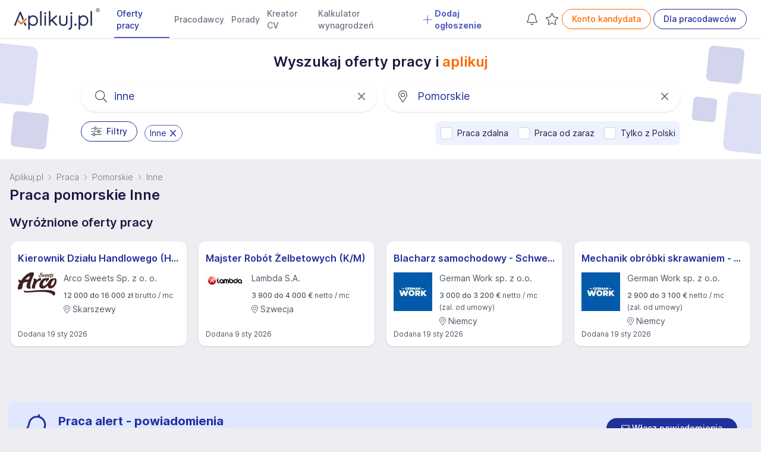

--- FILE ---
content_type: application/javascript
request_url: https://www.aplikuj.pl/build/89.54612410.js
body_size: 194230
content:
/*! For license information please see 89.54612410.js.LICENSE.txt */
(self.webpackChunkaplikuj_job_board=self.webpackChunkaplikuj_job_board||[]).push([[89],{83827:function(e,t,n){"use strict";function r(e,t){var n=void 0;return function(){for(var r=arguments.length,i=new Array(r),o=0;o<r;o++)i[o]=arguments[o];n&&clearTimeout(n),n=setTimeout((function(){return e.apply(void 0,i)}),t)}}function i(e){return{current:e}}function o(e){return e!==Object(e)}function s(e,t){if(e===t)return!0;if(o(e)||o(t)||"function"==typeof e||"function"==typeof t)return e===t;if(Object.keys(e).length!==Object.keys(t).length)return!1;for(var n=0,r=Object.keys(e);n<r.length;n++){var i=r[n];if(!(i in t))return!1;if(!s(e[i],t[i]))return!1}return!0}n.d(t,{H:function(){return Lr}});var a=function(){};function l(e){var t=e.item,n=e.items,r=void 0===n?[]:n;return{index:t.__autocomplete_indexName,items:[t],positions:[1+r.findIndex((function(e){return e.objectID===t.objectID}))],queryID:t.__autocomplete_queryID,algoliaSource:["autocomplete"]}}function c(e,t){return function(e){if(Array.isArray(e))return e}(e)||function(e,t){var n=null==e?null:"undefined"!=typeof Symbol&&e[Symbol.iterator]||e["@@iterator"];if(null!=n){var r,i,o,s,a=[],l=!0,c=!1;try{if(o=(n=n.call(e)).next,0===t){if(Object(n)!==n)return;l=!1}else for(;!(l=(r=o.call(n)).done)&&(a.push(r.value),a.length!==t);l=!0);}catch(e){c=!0,i=e}finally{try{if(!l&&null!=n.return&&(s=n.return(),Object(s)!==s))return}finally{if(c)throw i}}return a}}(e,t)||function(e,t){if(!e)return;if("string"==typeof e)return u(e,t);var n=Object.prototype.toString.call(e).slice(8,-1);"Object"===n&&e.constructor&&(n=e.constructor.name);if("Map"===n||"Set"===n)return Array.from(e);if("Arguments"===n||/^(?:Ui|I)nt(?:8|16|32)(?:Clamped)?Array$/.test(n))return u(e,t)}(e,t)||function(){throw new TypeError("Invalid attempt to destructure non-iterable instance.\nIn order to be iterable, non-array objects must have a [Symbol.iterator]() method.")}()}function u(e,t){(null==t||t>e.length)&&(t=e.length);for(var n=0,r=new Array(t);n<t;n++)r[n]=e[n];return r}var d=["items"],p=["items"];function f(e){return f="function"==typeof Symbol&&"symbol"==typeof Symbol.iterator?function(e){return typeof e}:function(e){return e&&"function"==typeof Symbol&&e.constructor===Symbol&&e!==Symbol.prototype?"symbol":typeof e},f(e)}function h(e){return function(e){if(Array.isArray(e))return m(e)}(e)||function(e){if("undefined"!=typeof Symbol&&null!=e[Symbol.iterator]||null!=e["@@iterator"])return Array.from(e)}(e)||function(e,t){if(!e)return;if("string"==typeof e)return m(e,t);var n=Object.prototype.toString.call(e).slice(8,-1);"Object"===n&&e.constructor&&(n=e.constructor.name);if("Map"===n||"Set"===n)return Array.from(e);if("Arguments"===n||/^(?:Ui|I)nt(?:8|16|32)(?:Clamped)?Array$/.test(n))return m(e,t)}(e)||function(){throw new TypeError("Invalid attempt to spread non-iterable instance.\nIn order to be iterable, non-array objects must have a [Symbol.iterator]() method.")}()}function m(e,t){(null==t||t>e.length)&&(t=e.length);for(var n=0,r=new Array(t);n<t;n++)r[n]=e[n];return r}function g(e,t){if(null==e)return{};var n,r,i=function(e,t){if(null==e)return{};var n,r,i={},o=Object.keys(e);for(r=0;r<o.length;r++)n=o[r],t.indexOf(n)>=0||(i[n]=e[n]);return i}(e,t);if(Object.getOwnPropertySymbols){var o=Object.getOwnPropertySymbols(e);for(r=0;r<o.length;r++)n=o[r],t.indexOf(n)>=0||Object.prototype.propertyIsEnumerable.call(e,n)&&(i[n]=e[n])}return i}function v(e,t){var n=Object.keys(e);if(Object.getOwnPropertySymbols){var r=Object.getOwnPropertySymbols(e);t&&(r=r.filter((function(t){return Object.getOwnPropertyDescriptor(e,t).enumerable}))),n.push.apply(n,r)}return n}function y(e){for(var t=1;t<arguments.length;t++){var n=null!=arguments[t]?arguments[t]:{};t%2?v(Object(n),!0).forEach((function(t){_(e,t,n[t])})):Object.getOwnPropertyDescriptors?Object.defineProperties(e,Object.getOwnPropertyDescriptors(n)):v(Object(n)).forEach((function(t){Object.defineProperty(e,t,Object.getOwnPropertyDescriptor(n,t))}))}return e}function _(e,t,n){return(t=function(e){var t=function(e,t){if("object"!==f(e)||null===e)return e;var n=e[Symbol.toPrimitive];if(void 0!==n){var r=n.call(e,t||"default");if("object"!==f(r))return r;throw new TypeError("@@toPrimitive must return a primitive value.")}return("string"===t?String:Number)(e)}(e,"string");return"symbol"===f(t)?t:String(t)}(t))in e?Object.defineProperty(e,t,{value:n,enumerable:!0,configurable:!0,writable:!0}):e[t]=n,e}function b(e){return e.map((function(e){var t=e.items,n=g(e,d);return y(y({},n),{},{objectIDs:(null==t?void 0:t.map((function(e){return e.objectID})))||n.objectIDs})}))}function S(e){var t,n,r,i=(t=c((e.version||"").split(".").map(Number),2),n=t[0],r=t[1],n>=3||2===n&&r>=4||1===n&&r>=10);function o(t,n,r){if(i&&void 0!==r){var o=r[0].__autocomplete_algoliaCredentials,s={"X-Algolia-Application-Id":o.appId,"X-Algolia-API-Key":o.apiKey};e.apply(void 0,[t].concat(h(n),[{headers:s}]))}else e.apply(void 0,[t].concat(h(n)))}return{init:function(t,n){e("init",{appId:t,apiKey:n})},setUserToken:function(t){e("setUserToken",t)},clickedObjectIDsAfterSearch:function(){for(var e=arguments.length,t=new Array(e),n=0;n<e;n++)t[n]=arguments[n];t.length>0&&o("clickedObjectIDsAfterSearch",b(t),t[0].items)},clickedObjectIDs:function(){for(var e=arguments.length,t=new Array(e),n=0;n<e;n++)t[n]=arguments[n];t.length>0&&o("clickedObjectIDs",b(t),t[0].items)},clickedFilters:function(){for(var t=arguments.length,n=new Array(t),r=0;r<t;r++)n[r]=arguments[r];n.length>0&&e.apply(void 0,["clickedFilters"].concat(n))},convertedObjectIDsAfterSearch:function(){for(var e=arguments.length,t=new Array(e),n=0;n<e;n++)t[n]=arguments[n];t.length>0&&o("convertedObjectIDsAfterSearch",b(t),t[0].items)},convertedObjectIDs:function(){for(var e=arguments.length,t=new Array(e),n=0;n<e;n++)t[n]=arguments[n];t.length>0&&o("convertedObjectIDs",b(t),t[0].items)},convertedFilters:function(){for(var t=arguments.length,n=new Array(t),r=0;r<t;r++)n[r]=arguments[r];n.length>0&&e.apply(void 0,["convertedFilters"].concat(n))},viewedObjectIDs:function(){for(var e=arguments.length,t=new Array(e),n=0;n<e;n++)t[n]=arguments[n];t.length>0&&t.reduce((function(e,t){var n=t.items,r=g(t,p);return[].concat(h(e),h(function(e){for(var t=arguments.length>1&&void 0!==arguments[1]?arguments[1]:20,n=[],r=0;r<e.objectIDs.length;r+=t)n.push(y(y({},e),{},{objectIDs:e.objectIDs.slice(r,r+t)}));return n}(y(y({},r),{},{objectIDs:(null==n?void 0:n.map((function(e){return e.objectID})))||r.objectIDs})).map((function(e){return{items:n,payload:e}}))))}),[]).forEach((function(e){var t=e.items;return o("viewedObjectIDs",[e.payload],t)}))},viewedFilters:function(){for(var t=arguments.length,n=new Array(t),r=0;r<t;r++)n[r]=arguments[r];n.length>0&&e.apply(void 0,["viewedFilters"].concat(n))}}}function w(e){var t=e.items.reduce((function(e,t){var n;return e[t.__autocomplete_indexName]=(null!==(n=e[t.__autocomplete_indexName])&&void 0!==n?n:[]).concat(t),e}),{});return Object.keys(t).map((function(e){return{index:e,items:t[e],algoliaSource:["autocomplete"]}}))}function E(e){return e.objectID&&e.__autocomplete_indexName&&e.__autocomplete_queryID}function T(e){return T="function"==typeof Symbol&&"symbol"==typeof Symbol.iterator?function(e){return typeof e}:function(e){return e&&"function"==typeof Symbol&&e.constructor===Symbol&&e!==Symbol.prototype?"symbol":typeof e},T(e)}function x(e){return function(e){if(Array.isArray(e))return k(e)}(e)||function(e){if("undefined"!=typeof Symbol&&null!=e[Symbol.iterator]||null!=e["@@iterator"])return Array.from(e)}(e)||function(e,t){if(!e)return;if("string"==typeof e)return k(e,t);var n=Object.prototype.toString.call(e).slice(8,-1);"Object"===n&&e.constructor&&(n=e.constructor.name);if("Map"===n||"Set"===n)return Array.from(e);if("Arguments"===n||/^(?:Ui|I)nt(?:8|16|32)(?:Clamped)?Array$/.test(n))return k(e,t)}(e)||function(){throw new TypeError("Invalid attempt to spread non-iterable instance.\nIn order to be iterable, non-array objects must have a [Symbol.iterator]() method.")}()}function k(e,t){(null==t||t>e.length)&&(t=e.length);for(var n=0,r=new Array(t);n<t;n++)r[n]=e[n];return r}function O(e,t){var n=Object.keys(e);if(Object.getOwnPropertySymbols){var r=Object.getOwnPropertySymbols(e);t&&(r=r.filter((function(t){return Object.getOwnPropertyDescriptor(e,t).enumerable}))),n.push.apply(n,r)}return n}function C(e){for(var t=1;t<arguments.length;t++){var n=null!=arguments[t]?arguments[t]:{};t%2?O(Object(n),!0).forEach((function(t){I(e,t,n[t])})):Object.getOwnPropertyDescriptors?Object.defineProperties(e,Object.getOwnPropertyDescriptors(n)):O(Object(n)).forEach((function(t){Object.defineProperty(e,t,Object.getOwnPropertyDescriptor(n,t))}))}return e}function I(e,t,n){return(t=function(e){var t=function(e,t){if("object"!==T(e)||null===e)return e;var n=e[Symbol.toPrimitive];if(void 0!==n){var r=n.call(e,t||"default");if("object"!==T(r))return r;throw new TypeError("@@toPrimitive must return a primitive value.")}return("string"===t?String:Number)(e)}(e,"string");return"symbol"===T(t)?t:String(t)}(t))in e?Object.defineProperty(e,t,{value:n,enumerable:!0,configurable:!0,writable:!0}):e[t]=n,e}var D="2.6.0",R="https://cdn.jsdelivr.net/npm/search-insights@".concat(D,"/dist/search-insights.min.js"),P=r((function(e){var t=e.onItemsChange,n=e.items,r=e.insights,i=e.state;t({insights:r,insightsEvents:w({items:n}).map((function(e){return C({eventName:"Items Viewed"},e)})),state:i})}),400);function A(e){var t=function(e){return C({onItemsChange:function(e){var t=e.insights,n=e.insightsEvents,r=e.state;t.viewedObjectIDs.apply(t,x(n.map((function(e){return C(C({},e),{},{algoliaSource:N(e.algoliaSource,r.context)})}))))},onSelect:function(e){var t=e.insights,n=e.insightsEvents,r=e.state;t.clickedObjectIDsAfterSearch.apply(t,x(n.map((function(e){return C(C({},e),{},{algoliaSource:N(e.algoliaSource,r.context)})}))))},onActive:a,__autocomplete_clickAnalytics:!0},e)}(e),n=t.insightsClient,o=t.onItemsChange,c=t.onSelect,u=t.onActive,d=t.__autocomplete_clickAnalytics,p=n;n||function(e){if("undefined"!=typeof window)e({window:window})}((function(e){var t=e.window,n=t.AlgoliaAnalyticsObject||"aa";"string"==typeof n&&(p=t[n]),p||(t.AlgoliaAnalyticsObject=n,t[n]||(t[n]=function(){t[n].queue||(t[n].queue=[]);for(var e=arguments.length,r=new Array(e),i=0;i<e;i++)r[i]=arguments[i];t[n].queue.push(r)}),t[n].version=D,p=t[n],function(e){var t="[Autocomplete]: Could not load search-insights.js. Please load it manually following https://alg.li/insights-autocomplete";try{var n=e.document.createElement("script");n.async=!0,n.src=R,n.onerror=function(){console.error(t)},document.body.appendChild(n)}catch(e){console.error(t)}}(t))}));var f=S(p),h=i([]),m=r((function(e){var t=e.state;if(t.isOpen){var n=t.collections.reduce((function(e,t){return[].concat(x(e),x(t.items))}),[]).filter(E);s(h.current.map((function(e){return e.objectID})),n.map((function(e){return e.objectID})))||(h.current=n,n.length>0&&P({onItemsChange:o,items:n,insights:f,state:t}))}}),0);return{name:"aa.algoliaInsightsPlugin",subscribe:function(e){var t=e.setContext,n=e.onSelect,r=e.onActive;function i(e){t({algoliaInsightsPlugin:{__algoliaSearchParameters:C(C({},d?{clickAnalytics:!0}:{}),e?{userToken:e}:{}),insights:f}})}p("addAlgoliaAgent","insights-plugin"),i(),p("onUserTokenChange",i),p("getUserToken",null,(function(e,t){i(t)})),n((function(e){var t=e.item,n=e.state,r=e.event,i=e.source;E(t)&&c({state:n,event:r,insights:f,item:t,insightsEvents:[C({eventName:"Item Selected"},l({item:t,items:i.getItems().filter(E)}))]})})),r((function(e){var t=e.item,n=e.source,r=e.state,i=e.event;E(t)&&u({state:r,event:i,insights:f,item:t,insightsEvents:[C({eventName:"Item Active"},l({item:t,items:n.getItems().filter(E)}))]})}))},onStateChange:function(e){var t=e.state;m({state:t})},__autocomplete_pluginOptions:e}}function N(){var e,t=arguments.length>1?arguments[1]:void 0;return[].concat(x(arguments.length>0&&void 0!==arguments[0]?arguments[0]:[]),["autocomplete-internal"],x(null!==(e=t.algoliaInsightsPlugin)&&void 0!==e&&e.__automaticInsights?["autocomplete-automatic"]:[]))}function j(e){return j="function"==typeof Symbol&&"symbol"==typeof Symbol.iterator?function(e){return typeof e}:function(e){return e&&"function"==typeof Symbol&&e.constructor===Symbol&&e!==Symbol.prototype?"symbol":typeof e},j(e)}function M(e,t){var n=Object.keys(e);if(Object.getOwnPropertySymbols){var r=Object.getOwnPropertySymbols(e);t&&(r=r.filter((function(t){return Object.getOwnPropertyDescriptor(e,t).enumerable}))),n.push.apply(n,r)}return n}function L(e,t,n){return(t=function(e){var t=function(e,t){if("object"!==j(e)||null===e)return e;var n=e[Symbol.toPrimitive];if(void 0!==n){var r=n.call(e,t||"default");if("object"!==j(r))return r;throw new TypeError("@@toPrimitive must return a primitive value.")}return("string"===t?String:Number)(e)}(e,"string");return"symbol"===j(t)?t:String(t)}(t))in e?Object.defineProperty(e,t,{value:n,enumerable:!0,configurable:!0,writable:!0}):e[t]=n,e}function B(e,t,n){var r,i=t.initialState;return{getState:function(){return i},dispatch:function(r,o){var s=function(e){for(var t=1;t<arguments.length;t++){var n=null!=arguments[t]?arguments[t]:{};t%2?M(Object(n),!0).forEach((function(t){L(e,t,n[t])})):Object.getOwnPropertyDescriptors?Object.defineProperties(e,Object.getOwnPropertyDescriptors(n)):M(Object(n)).forEach((function(t){Object.defineProperty(e,t,Object.getOwnPropertyDescriptor(n,t))}))}return e}({},i);i=e(i,{type:r,props:t,payload:o}),n({state:i,prevState:s})},pendingRequests:(r=[],{add:function(e){return r.push(e),e.finally((function(){r=r.filter((function(t){return t!==e}))}))},cancelAll:function(){r.forEach((function(e){return e.cancel()}))},isEmpty:function(){return 0===r.length}})}}function U(e){return e.reduce((function(e,t){return e.concat(t)}),[])}function F(e){return F="function"==typeof Symbol&&"symbol"==typeof Symbol.iterator?function(e){return typeof e}:function(e){return e&&"function"==typeof Symbol&&e.constructor===Symbol&&e!==Symbol.prototype?"symbol":typeof e},F(e)}function $(e,t){var n=Object.keys(e);if(Object.getOwnPropertySymbols){var r=Object.getOwnPropertySymbols(e);t&&(r=r.filter((function(t){return Object.getOwnPropertyDescriptor(e,t).enumerable}))),n.push.apply(n,r)}return n}function G(e){for(var t=1;t<arguments.length;t++){var n=null!=arguments[t]?arguments[t]:{};t%2?$(Object(n),!0).forEach((function(t){z(e,t,n[t])})):Object.getOwnPropertyDescriptors?Object.defineProperties(e,Object.getOwnPropertyDescriptors(n)):$(Object(n)).forEach((function(t){Object.defineProperty(e,t,Object.getOwnPropertyDescriptor(n,t))}))}return e}function z(e,t,n){return(t=function(e){var t=function(e,t){if("object"!==F(e)||null===e)return e;var n=e[Symbol.toPrimitive];if(void 0!==n){var r=n.call(e,t||"default");if("object"!==F(r))return r;throw new TypeError("@@toPrimitive must return a primitive value.")}return("string"===t?String:Number)(e)}(e,"string");return"symbol"===F(t)?t:String(t)}(t))in e?Object.defineProperty(e,t,{value:n,enumerable:!0,configurable:!0,writable:!0}):e[t]=n,e}function H(e){return 0===e.collections.length?0:e.collections.reduce((function(e,t){return e+t.items.length}),0)}var Y=0;function q(){return"autocomplete-".concat(Y++)}function W(e,t){var n=Object.keys(e);if(Object.getOwnPropertySymbols){var r=Object.getOwnPropertySymbols(e);t&&(r=r.filter((function(t){return Object.getOwnPropertyDescriptor(e,t).enumerable}))),n.push.apply(n,r)}return n}function V(e){for(var t=1;t<arguments.length;t++){var n=null!=arguments[t]?arguments[t]:{};t%2?W(Object(n),!0).forEach((function(t){K(e,t,n[t])})):Object.getOwnPropertyDescriptors?Object.defineProperties(e,Object.getOwnPropertyDescriptors(n)):W(Object(n)).forEach((function(t){Object.defineProperty(e,t,Object.getOwnPropertyDescriptor(n,t))}))}return e}function K(e,t,n){return(t=function(e){var t=function(e,t){if("object"!==J(e)||null===e)return e;var n=e[Symbol.toPrimitive];if(void 0!==n){var r=n.call(e,t||"default");if("object"!==J(r))return r;throw new TypeError("@@toPrimitive must return a primitive value.")}return("string"===t?String:Number)(e)}(e,"string");return"symbol"===J(t)?t:String(t)}(t))in e?Object.defineProperty(e,t,{value:n,enumerable:!0,configurable:!0,writable:!0}):e[t]=n,e}function J(e){return J="function"==typeof Symbol&&"symbol"==typeof Symbol.iterator?function(e){return typeof e}:function(e){return e&&"function"==typeof Symbol&&e.constructor===Symbol&&e!==Symbol.prototype?"symbol":typeof e},J(e)}function X(e){return X="function"==typeof Symbol&&"symbol"==typeof Symbol.iterator?function(e){return typeof e}:function(e){return e&&"function"==typeof Symbol&&e.constructor===Symbol&&e!==Symbol.prototype?"symbol":typeof e},X(e)}function Q(e){return function(e){if(Array.isArray(e))return Z(e)}(e)||function(e){if("undefined"!=typeof Symbol&&null!=e[Symbol.iterator]||null!=e["@@iterator"])return Array.from(e)}(e)||function(e,t){if(!e)return;if("string"==typeof e)return Z(e,t);var n=Object.prototype.toString.call(e).slice(8,-1);"Object"===n&&e.constructor&&(n=e.constructor.name);if("Map"===n||"Set"===n)return Array.from(e);if("Arguments"===n||/^(?:Ui|I)nt(?:8|16|32)(?:Clamped)?Array$/.test(n))return Z(e,t)}(e)||function(){throw new TypeError("Invalid attempt to spread non-iterable instance.\nIn order to be iterable, non-array objects must have a [Symbol.iterator]() method.")}()}function Z(e,t){(null==t||t>e.length)&&(t=e.length);for(var n=0,r=new Array(t);n<t;n++)r[n]=e[n];return r}function ee(e,t){var n=Object.keys(e);if(Object.getOwnPropertySymbols){var r=Object.getOwnPropertySymbols(e);t&&(r=r.filter((function(t){return Object.getOwnPropertyDescriptor(e,t).enumerable}))),n.push.apply(n,r)}return n}function te(e){for(var t=1;t<arguments.length;t++){var n=null!=arguments[t]?arguments[t]:{};t%2?ee(Object(n),!0).forEach((function(t){ne(e,t,n[t])})):Object.getOwnPropertyDescriptors?Object.defineProperties(e,Object.getOwnPropertyDescriptors(n)):ee(Object(n)).forEach((function(t){Object.defineProperty(e,t,Object.getOwnPropertyDescriptor(n,t))}))}return e}function ne(e,t,n){return(t=function(e){var t=function(e,t){if("object"!==X(e)||null===e)return e;var n=e[Symbol.toPrimitive];if(void 0!==n){var r=n.call(e,t||"default");if("object"!==X(r))return r;throw new TypeError("@@toPrimitive must return a primitive value.")}return("string"===t?String:Number)(e)}(e,"string");return"symbol"===X(t)?t:String(t)}(t))in e?Object.defineProperty(e,t,{value:n,enumerable:!0,configurable:!0,writable:!0}):e[t]=n,e}function re(e,t){var n,r="undefined"!=typeof window?window:{},i=e.plugins||[];return te(te({debug:!1,openOnFocus:!1,enterKeyHint:void 0,placeholder:"",autoFocus:!1,defaultActiveItemId:null,stallThreshold:300,insights:void 0,environment:r,shouldPanelOpen:function(e){return H(e.state)>0},reshape:function(e){return e.sources}},e),{},{id:null!==(n=e.id)&&void 0!==n?n:q(),plugins:i,initialState:te({activeItemId:null,query:"",completion:null,collections:[],isOpen:!1,status:"idle",context:{}},e.initialState),onStateChange:function(t){var n;null===(n=e.onStateChange)||void 0===n||n.call(e,t),i.forEach((function(e){var n;return null===(n=e.onStateChange)||void 0===n?void 0:n.call(e,t)}))},onSubmit:function(t){var n;null===(n=e.onSubmit)||void 0===n||n.call(e,t),i.forEach((function(e){var n;return null===(n=e.onSubmit)||void 0===n?void 0:n.call(e,t)}))},onReset:function(t){var n;null===(n=e.onReset)||void 0===n||n.call(e,t),i.forEach((function(e){var n;return null===(n=e.onReset)||void 0===n?void 0:n.call(e,t)}))},getSources:function(n){return Promise.all([].concat(Q(i.map((function(e){return e.getSources}))),[e.getSources]).filter(Boolean).map((function(e){return function(e,t){var n=[];return Promise.resolve(e(t)).then((function(e){return Array.isArray(e),Promise.all(e.filter((function(e){return Boolean(e)})).map((function(e){if(e.sourceId,n.includes(e.sourceId))throw new Error("[Autocomplete] The `sourceId` ".concat(JSON.stringify(e.sourceId)," is not unique."));n.push(e.sourceId);var t={getItemInputValue:function(e){return e.state.query},getItemUrl:function(){},onSelect:function(e){(0,e.setIsOpen)(!1)},onActive:a,onResolve:a};Object.keys(t).forEach((function(e){t[e].__default=!0}));var r=V(V({},t),e);return Promise.resolve(r)})))}))}(e,n)}))).then((function(e){return U(e)})).then((function(e){return e.map((function(e){return te(te({},e),{},{onSelect:function(n){e.onSelect(n),t.forEach((function(e){var t;return null===(t=e.onSelect)||void 0===t?void 0:t.call(e,n)}))},onActive:function(n){e.onActive(n),t.forEach((function(e){var t;return null===(t=e.onActive)||void 0===t?void 0:t.call(e,n)}))},onResolve:function(n){e.onResolve(n),t.forEach((function(e){var t;return null===(t=e.onResolve)||void 0===t?void 0:t.call(e,n)}))}})}))}))},navigator:te({navigate:function(e){var t=e.itemUrl;r.location.assign(t)},navigateNewTab:function(e){var t=e.itemUrl,n=r.open(t,"_blank","noopener");null==n||n.focus()},navigateNewWindow:function(e){var t=e.itemUrl;r.open(t,"_blank","noopener")}},e.navigator)})}function ie(e){return ie="function"==typeof Symbol&&"symbol"==typeof Symbol.iterator?function(e){return typeof e}:function(e){return e&&"function"==typeof Symbol&&e.constructor===Symbol&&e!==Symbol.prototype?"symbol":typeof e},ie(e)}function oe(e,t){var n=Object.keys(e);if(Object.getOwnPropertySymbols){var r=Object.getOwnPropertySymbols(e);t&&(r=r.filter((function(t){return Object.getOwnPropertyDescriptor(e,t).enumerable}))),n.push.apply(n,r)}return n}function se(e){for(var t=1;t<arguments.length;t++){var n=null!=arguments[t]?arguments[t]:{};t%2?oe(Object(n),!0).forEach((function(t){ae(e,t,n[t])})):Object.getOwnPropertyDescriptors?Object.defineProperties(e,Object.getOwnPropertyDescriptors(n)):oe(Object(n)).forEach((function(t){Object.defineProperty(e,t,Object.getOwnPropertyDescriptor(n,t))}))}return e}function ae(e,t,n){return(t=function(e){var t=function(e,t){if("object"!==ie(e)||null===e)return e;var n=e[Symbol.toPrimitive];if(void 0!==n){var r=n.call(e,t||"default");if("object"!==ie(r))return r;throw new TypeError("@@toPrimitive must return a primitive value.")}return("string"===t?String:Number)(e)}(e,"string");return"symbol"===ie(t)?t:String(t)}(t))in e?Object.defineProperty(e,t,{value:n,enumerable:!0,configurable:!0,writable:!0}):e[t]=n,e}function le(e){return le="function"==typeof Symbol&&"symbol"==typeof Symbol.iterator?function(e){return typeof e}:function(e){return e&&"function"==typeof Symbol&&e.constructor===Symbol&&e!==Symbol.prototype?"symbol":typeof e},le(e)}function ce(e,t){var n=Object.keys(e);if(Object.getOwnPropertySymbols){var r=Object.getOwnPropertySymbols(e);t&&(r=r.filter((function(t){return Object.getOwnPropertyDescriptor(e,t).enumerable}))),n.push.apply(n,r)}return n}function ue(e){for(var t=1;t<arguments.length;t++){var n=null!=arguments[t]?arguments[t]:{};t%2?ce(Object(n),!0).forEach((function(t){de(e,t,n[t])})):Object.getOwnPropertyDescriptors?Object.defineProperties(e,Object.getOwnPropertyDescriptors(n)):ce(Object(n)).forEach((function(t){Object.defineProperty(e,t,Object.getOwnPropertyDescriptor(n,t))}))}return e}function de(e,t,n){return(t=function(e){var t=function(e,t){if("object"!==le(e)||null===e)return e;var n=e[Symbol.toPrimitive];if(void 0!==n){var r=n.call(e,t||"default");if("object"!==le(r))return r;throw new TypeError("@@toPrimitive must return a primitive value.")}return("string"===t?String:Number)(e)}(e,"string");return"symbol"===le(t)?t:String(t)}(t))in e?Object.defineProperty(e,t,{value:n,enumerable:!0,configurable:!0,writable:!0}):e[t]=n,e}function pe(e){return function(e){if(Array.isArray(e))return fe(e)}(e)||function(e){if("undefined"!=typeof Symbol&&null!=e[Symbol.iterator]||null!=e["@@iterator"])return Array.from(e)}(e)||function(e,t){if(!e)return;if("string"==typeof e)return fe(e,t);var n=Object.prototype.toString.call(e).slice(8,-1);"Object"===n&&e.constructor&&(n=e.constructor.name);if("Map"===n||"Set"===n)return Array.from(e);if("Arguments"===n||/^(?:Ui|I)nt(?:8|16|32)(?:Clamped)?Array$/.test(n))return fe(e,t)}(e)||function(){throw new TypeError("Invalid attempt to spread non-iterable instance.\nIn order to be iterable, non-array objects must have a [Symbol.iterator]() method.")}()}function fe(e,t){(null==t||t>e.length)&&(t=e.length);for(var n=0,r=new Array(t);n<t;n++)r[n]=e[n];return r}function he(e){return Boolean(e.execute)}function me(e,t,n){if(i=e,Boolean(null==i?void 0:i.execute)){var r="algolia"===e.requesterId?Object.assign.apply(Object,[{}].concat(pe(Object.keys(n.context).map((function(e){var t;return null===(t=n.context[e])||void 0===t?void 0:t.__algoliaSearchParameters}))))):{};return ue(ue({},e),{},{requests:e.queries.map((function(n){return{query:"algolia"===e.requesterId?ue(ue({},n),{},{params:ue(ue({},r),n.params)}):n,sourceId:t,transformResponse:e.transformResponse}}))})}var i;return{items:e,sourceId:t}}function ge(e){var t=e.reduce((function(e,t){if(!he(t))return e.push(t),e;var n=t.searchClient,r=t.execute,i=t.requesterId,o=t.requests,s=e.find((function(e){return he(t)&&he(e)&&e.searchClient===n&&Boolean(i)&&e.requesterId===i}));if(s){var a;(a=s.items).push.apply(a,pe(o))}else{var l={execute:r,requesterId:i,items:o,searchClient:n};e.push(l)}return e}),[]).map((function(e){if(!he(e))return Promise.resolve(e);var t=e,n=t.execute,r=t.items;return n({searchClient:t.searchClient,requests:r})}));return Promise.all(t).then((function(e){return U(e)}))}function ve(e,t,n){return t.map((function(t){var r,i=e.filter((function(e){return e.sourceId===t.sourceId})),o=i.map((function(e){return e.items})),s=i[0].transformResponse,a=s?s({results:r=o,hits:r.map((function(e){return e.hits})).filter(Boolean),facetHits:r.map((function(e){var t;return null===(t=e.facetHits)||void 0===t?void 0:t.map((function(e){return{label:e.value,count:e.count,_highlightResult:{label:{value:e.highlighted}}}}))})).filter(Boolean)}):o;return t.onResolve({source:t,results:o,items:a,state:n.getState()}),Array.isArray(a),a.every(Boolean),'The `getItems` function from source "'.concat(t.sourceId,'" must return an array of items but returned ').concat(JSON.stringify(void 0),".\n\nDid you forget to return items?\n\nSee: https://www.algolia.com/doc/ui-libraries/autocomplete/core-concepts/sources/#param-getitems"),{source:t,items:a}}))}function ye(e,t){var n=t;return{then:function(t,r){return ye(e.then(Se(t,n,e),Se(r,n,e)),n)},catch:function(t){return ye(e.catch(Se(t,n,e)),n)},finally:function(t){return t&&n.onCancelList.push(t),ye(e.finally(Se(t&&function(){return n.onCancelList=[],t()},n,e)),n)},cancel:function(){n.isCanceled=!0;var e=n.onCancelList;n.onCancelList=[],e.forEach((function(e){e()}))},isCanceled:function(){return!0===n.isCanceled}}}function _e(e){return ye(new Promise((function(t,n){return e(t,n)})),{isCanceled:!1,onCancelList:[]})}function be(e){return ye(e,{isCanceled:!1,onCancelList:[]})}function Se(e,t,n){return e?function(n){return t.isCanceled?n:e(n)}:n}function we(e){var t=function(e){var t=e.collections.map((function(e){return e.items.length})).reduce((function(e,t,n){var r=(e[n-1]||0)+t;return e.push(r),e}),[]).reduce((function(t,n){return n<=e.activeItemId?t+1:t}),0);return e.collections[t]}(e);if(!t)return null;var n=t.items[function(e){for(var t=e.state,n=e.collection,r=!1,i=0,o=0;!1===r;){var s=t.collections[i];if(s===n){r=!0;break}o+=s.items.length,i++}return t.activeItemId-o}({state:e,collection:t})],r=t.source;return{item:n,itemInputValue:r.getItemInputValue({item:n,state:e}),itemUrl:r.getItemUrl({item:n,state:e}),source:r}}function Ee(e){return Ee="function"==typeof Symbol&&"symbol"==typeof Symbol.iterator?function(e){return typeof e}:function(e){return e&&"function"==typeof Symbol&&e.constructor===Symbol&&e!==Symbol.prototype?"symbol":typeof e},Ee(e)}_e.resolve=function(e){return be(Promise.resolve(e))},_e.reject=function(e){return be(Promise.reject(e))};var Te=["event","nextState","props","query","refresh","store"];function xe(e,t){var n=Object.keys(e);if(Object.getOwnPropertySymbols){var r=Object.getOwnPropertySymbols(e);t&&(r=r.filter((function(t){return Object.getOwnPropertyDescriptor(e,t).enumerable}))),n.push.apply(n,r)}return n}function ke(e){for(var t=1;t<arguments.length;t++){var n=null!=arguments[t]?arguments[t]:{};t%2?xe(Object(n),!0).forEach((function(t){Oe(e,t,n[t])})):Object.getOwnPropertyDescriptors?Object.defineProperties(e,Object.getOwnPropertyDescriptors(n)):xe(Object(n)).forEach((function(t){Object.defineProperty(e,t,Object.getOwnPropertyDescriptor(n,t))}))}return e}function Oe(e,t,n){return(t=function(e){var t=function(e,t){if("object"!==Ee(e)||null===e)return e;var n=e[Symbol.toPrimitive];if(void 0!==n){var r=n.call(e,t||"default");if("object"!==Ee(r))return r;throw new TypeError("@@toPrimitive must return a primitive value.")}return("string"===t?String:Number)(e)}(e,"string");return"symbol"===Ee(t)?t:String(t)}(t))in e?Object.defineProperty(e,t,{value:n,enumerable:!0,configurable:!0,writable:!0}):e[t]=n,e}function Ce(e,t){if(null==e)return{};var n,r,i=function(e,t){if(null==e)return{};var n,r,i={},o=Object.keys(e);for(r=0;r<o.length;r++)n=o[r],t.indexOf(n)>=0||(i[n]=e[n]);return i}(e,t);if(Object.getOwnPropertySymbols){var o=Object.getOwnPropertySymbols(e);for(r=0;r<o.length;r++)n=o[r],t.indexOf(n)>=0||Object.prototype.propertyIsEnumerable.call(e,n)&&(i[n]=e[n])}return i}var Ie,De,Re,Pe=null,Ae=(Ie=-1,De=-1,Re=void 0,function(e){var t=++Ie;return Promise.resolve(e).then((function(e){return Re&&t<De?Re:(De=t,Re=e,e)}))});function Ne(e){var t=e.event,n=e.nextState,r=void 0===n?{}:n,i=e.props,o=e.query,s=e.refresh,a=e.store,l=Ce(e,Te);Pe&&i.environment.clearTimeout(Pe);var c=l.setCollections,u=l.setIsOpen,d=l.setQuery,p=l.setActiveItemId,f=l.setStatus,h=l.setContext;if(d(o),p(i.defaultActiveItemId),!o&&!1===i.openOnFocus){var m,g=a.getState().collections.map((function(e){return ke(ke({},e),{},{items:[]})}));f("idle"),c(g),u(null!==(m=r.isOpen)&&void 0!==m?m:i.shouldPanelOpen({state:a.getState()}));var v=be(Ae(g).then((function(){return Promise.resolve()})));return a.pendingRequests.add(v)}f("loading"),Pe=i.environment.setTimeout((function(){f("stalled")}),i.stallThreshold);var y=be(Ae(i.getSources(ke({query:o,refresh:s,state:a.getState()},l)).then((function(e){return Promise.all(e.map((function(e){return Promise.resolve(e.getItems(ke({query:o,refresh:s,state:a.getState()},l))).then((function(t){return me(t,e.sourceId,a.getState())}))}))).then(ge).then((function(t){var n,r=t.some((function(e){return function(e){return!Array.isArray(e)&&Boolean(null==e?void 0:e._automaticInsights)}(e.items)}));r&&h({algoliaInsightsPlugin:ke(ke({},(null===(n=a.getState().context)||void 0===n?void 0:n.algoliaInsightsPlugin)||{}),{},{__automaticInsights:r})});return ve(t,e,a)})).then((function(e){return function(e){var t=e.collections,n=e.props,r=e.state,i=t.reduce((function(e,t){return se(se({},e),{},ae({},t.source.sourceId,se(se({},t.source),{},{getItems:function(){return U(t.items)}})))}),{}),o=n.plugins.reduce((function(e,t){return t.reshape?t.reshape(e):e}),{sourcesBySourceId:i,state:r}).sourcesBySourceId;return U(n.reshape({sourcesBySourceId:o,sources:Object.values(o),state:r})).filter(Boolean).map((function(e){return{source:e,items:e.getItems()}}))}({collections:e,props:i,state:a.getState()})}))})))).then((function(e){var n;f("idle"),c(e);var d=i.shouldPanelOpen({state:a.getState()});u(null!==(n=r.isOpen)&&void 0!==n?n:i.openOnFocus&&!o&&d||d);var p=we(a.getState());if(null!==a.getState().activeItemId&&p){var h=p.item,m=p.itemInputValue,g=p.itemUrl,v=p.source;v.onActive(ke({event:t,item:h,itemInputValue:m,itemUrl:g,refresh:s,source:v,state:a.getState()},l))}})).finally((function(){f("idle"),Pe&&i.environment.clearTimeout(Pe)}));return a.pendingRequests.add(y)}function je(e,t,n){return[e,null==n?void 0:n.sourceId,t].filter(Boolean).join("-").replace(/\s/g,"")}function Me(e){return Me="function"==typeof Symbol&&"symbol"==typeof Symbol.iterator?function(e){return typeof e}:function(e){return e&&"function"==typeof Symbol&&e.constructor===Symbol&&e!==Symbol.prototype?"symbol":typeof e},Me(e)}var Le=["event","props","refresh","store"];function Be(e,t){var n=Object.keys(e);if(Object.getOwnPropertySymbols){var r=Object.getOwnPropertySymbols(e);t&&(r=r.filter((function(t){return Object.getOwnPropertyDescriptor(e,t).enumerable}))),n.push.apply(n,r)}return n}function Ue(e){for(var t=1;t<arguments.length;t++){var n=null!=arguments[t]?arguments[t]:{};t%2?Be(Object(n),!0).forEach((function(t){Fe(e,t,n[t])})):Object.getOwnPropertyDescriptors?Object.defineProperties(e,Object.getOwnPropertyDescriptors(n)):Be(Object(n)).forEach((function(t){Object.defineProperty(e,t,Object.getOwnPropertyDescriptor(n,t))}))}return e}function Fe(e,t,n){return(t=function(e){var t=function(e,t){if("object"!==Me(e)||null===e)return e;var n=e[Symbol.toPrimitive];if(void 0!==n){var r=n.call(e,t||"default");if("object"!==Me(r))return r;throw new TypeError("@@toPrimitive must return a primitive value.")}return("string"===t?String:Number)(e)}(e,"string");return"symbol"===Me(t)?t:String(t)}(t))in e?Object.defineProperty(e,t,{value:n,enumerable:!0,configurable:!0,writable:!0}):e[t]=n,e}function $e(e,t){if(null==e)return{};var n,r,i=function(e,t){if(null==e)return{};var n,r,i={},o=Object.keys(e);for(r=0;r<o.length;r++)n=o[r],t.indexOf(n)>=0||(i[n]=e[n]);return i}(e,t);if(Object.getOwnPropertySymbols){var o=Object.getOwnPropertySymbols(e);for(r=0;r<o.length;r++)n=o[r],t.indexOf(n)>=0||Object.prototype.propertyIsEnumerable.call(e,n)&&(i[n]=e[n])}return i}var Ge=/((gt|sm)-|galaxy nexus)|samsung[- ]|samsungbrowser/i;function ze(e){return ze="function"==typeof Symbol&&"symbol"==typeof Symbol.iterator?function(e){return typeof e}:function(e){return e&&"function"==typeof Symbol&&e.constructor===Symbol&&e!==Symbol.prototype?"symbol":typeof e},ze(e)}var He=["props","refresh","store"],Ye=["inputElement","formElement","panelElement"],qe=["inputElement"],We=["inputElement","maxLength"],Ve=["source"],Ke=["item","source"];function Je(e,t){var n=Object.keys(e);if(Object.getOwnPropertySymbols){var r=Object.getOwnPropertySymbols(e);t&&(r=r.filter((function(t){return Object.getOwnPropertyDescriptor(e,t).enumerable}))),n.push.apply(n,r)}return n}function Xe(e){for(var t=1;t<arguments.length;t++){var n=null!=arguments[t]?arguments[t]:{};t%2?Je(Object(n),!0).forEach((function(t){Qe(e,t,n[t])})):Object.getOwnPropertyDescriptors?Object.defineProperties(e,Object.getOwnPropertyDescriptors(n)):Je(Object(n)).forEach((function(t){Object.defineProperty(e,t,Object.getOwnPropertyDescriptor(n,t))}))}return e}function Qe(e,t,n){return(t=function(e){var t=function(e,t){if("object"!==ze(e)||null===e)return e;var n=e[Symbol.toPrimitive];if(void 0!==n){var r=n.call(e,t||"default");if("object"!==ze(r))return r;throw new TypeError("@@toPrimitive must return a primitive value.")}return("string"===t?String:Number)(e)}(e,"string");return"symbol"===ze(t)?t:String(t)}(t))in e?Object.defineProperty(e,t,{value:n,enumerable:!0,configurable:!0,writable:!0}):e[t]=n,e}function Ze(e,t){if(null==e)return{};var n,r,i=function(e,t){if(null==e)return{};var n,r,i={},o=Object.keys(e);for(r=0;r<o.length;r++)n=o[r],t.indexOf(n)>=0||(i[n]=e[n]);return i}(e,t);if(Object.getOwnPropertySymbols){var o=Object.getOwnPropertySymbols(e);for(r=0;r<o.length;r++)n=o[r],t.indexOf(n)>=0||Object.prototype.propertyIsEnumerable.call(e,n)&&(i[n]=e[n])}return i}function et(e){var t=e.props,n=e.refresh,r=e.store,i=Ze(e,He);return{getEnvironmentProps:function(e){var n=e.inputElement,i=e.formElement,o=e.panelElement;function s(e){!r.getState().isOpen&&r.pendingRequests.isEmpty()||e.target===n||!1===[i,o].some((function(t){return n=t,r=e.target,n===r||n.contains(r);var n,r}))&&(r.dispatch("blur",null),t.debug||r.pendingRequests.cancelAll())}return Xe({onTouchStart:s,onMouseDown:s,onTouchMove:function(e){!1!==r.getState().isOpen&&n===t.environment.document.activeElement&&e.target!==n&&n.blur()}},Ze(e,Ye))},getRootProps:function(e){return Xe({role:"combobox","aria-expanded":r.getState().isOpen,"aria-haspopup":"listbox","aria-owns":r.getState().isOpen?r.getState().collections.map((function(e){var n=e.source;return je(t.id,"list",n)})).join(" "):void 0,"aria-labelledby":je(t.id,"label")},e)},getFormProps:function(e){e.inputElement;return Xe({action:"",noValidate:!0,role:"search",onSubmit:function(o){var s;o.preventDefault(),t.onSubmit(Xe({event:o,refresh:n,state:r.getState()},i)),r.dispatch("submit",null),null===(s=e.inputElement)||void 0===s||s.blur()},onReset:function(o){var s;o.preventDefault(),t.onReset(Xe({event:o,refresh:n,state:r.getState()},i)),r.dispatch("reset",null),null===(s=e.inputElement)||void 0===s||s.focus()}},Ze(e,qe))},getLabelProps:function(e){return Xe({htmlFor:je(t.id,"input"),id:je(t.id,"label")},e)},getInputProps:function(e){var o;function s(e){(t.openOnFocus||Boolean(r.getState().query))&&Ne(Xe({event:e,props:t,query:r.getState().completion||r.getState().query,refresh:n,store:r},i)),r.dispatch("focus",null)}var l=e||{},c=(l.inputElement,l.maxLength),u=void 0===c?512:c,d=Ze(l,We),p=we(r.getState()),f=function(e){return Boolean(e&&e.match(Ge))}((null===(o=t.environment.navigator)||void 0===o?void 0:o.userAgent)||""),h=t.enterKeyHint||(null!=p&&p.itemUrl&&!f?"go":"search");return Xe({"aria-autocomplete":"both","aria-activedescendant":r.getState().isOpen&&null!==r.getState().activeItemId?je(t.id,"item-".concat(r.getState().activeItemId),null==p?void 0:p.source):void 0,"aria-controls":r.getState().isOpen?r.getState().collections.map((function(e){var n=e.source;return je(t.id,"list",n)})).join(" "):void 0,"aria-labelledby":je(t.id,"label"),value:r.getState().completion||r.getState().query,id:je(t.id,"input"),autoComplete:"off",autoCorrect:"off",autoCapitalize:"off",enterKeyHint:h,spellCheck:"false",autoFocus:t.autoFocus,placeholder:t.placeholder,maxLength:u,type:"search",onChange:function(e){Ne(Xe({event:e,props:t,query:e.currentTarget.value.slice(0,u),refresh:n,store:r},i))},onKeyDown:function(e){!function(e){var t=e.event,n=e.props,r=e.refresh,i=e.store,o=$e(e,Le);if("ArrowUp"===t.key||"ArrowDown"===t.key){var s=function(){var e=we(i.getState()),t=n.environment.document.getElementById(je(n.id,"item-".concat(i.getState().activeItemId),null==e?void 0:e.source));t&&(t.scrollIntoViewIfNeeded?t.scrollIntoViewIfNeeded(!1):t.scrollIntoView(!1))},a=function(){var e=we(i.getState());if(null!==i.getState().activeItemId&&e){var n=e.item,s=e.itemInputValue,a=e.itemUrl,l=e.source;l.onActive(Ue({event:t,item:n,itemInputValue:s,itemUrl:a,refresh:r,source:l,state:i.getState()},o))}};t.preventDefault(),!1===i.getState().isOpen&&(n.openOnFocus||Boolean(i.getState().query))?Ne(Ue({event:t,props:n,query:i.getState().query,refresh:r,store:i},o)).then((function(){i.dispatch(t.key,{nextActiveItemId:n.defaultActiveItemId}),a(),setTimeout(s,0)})):(i.dispatch(t.key,{}),a(),s())}else if("Escape"===t.key)t.preventDefault(),i.dispatch(t.key,null),i.pendingRequests.cancelAll();else if("Tab"===t.key)i.dispatch("blur",null),i.pendingRequests.cancelAll();else if("Enter"===t.key){if(null===i.getState().activeItemId||i.getState().collections.every((function(e){return 0===e.items.length})))return void(n.debug||i.pendingRequests.cancelAll());t.preventDefault();var l=we(i.getState()),c=l.item,u=l.itemInputValue,d=l.itemUrl,p=l.source;if(t.metaKey||t.ctrlKey)void 0!==d&&(p.onSelect(Ue({event:t,item:c,itemInputValue:u,itemUrl:d,refresh:r,source:p,state:i.getState()},o)),n.navigator.navigateNewTab({itemUrl:d,item:c,state:i.getState()}));else if(t.shiftKey)void 0!==d&&(p.onSelect(Ue({event:t,item:c,itemInputValue:u,itemUrl:d,refresh:r,source:p,state:i.getState()},o)),n.navigator.navigateNewWindow({itemUrl:d,item:c,state:i.getState()}));else if(t.altKey);else{if(void 0!==d)return p.onSelect(Ue({event:t,item:c,itemInputValue:u,itemUrl:d,refresh:r,source:p,state:i.getState()},o)),void n.navigator.navigate({itemUrl:d,item:c,state:i.getState()});Ne(Ue({event:t,nextState:{isOpen:!1},props:n,query:u,refresh:r,store:i},o)).then((function(){p.onSelect(Ue({event:t,item:c,itemInputValue:u,itemUrl:d,refresh:r,source:p,state:i.getState()},o))}))}}}(Xe({event:e,props:t,refresh:n,store:r},i))},onFocus:s,onBlur:a,onClick:function(n){e.inputElement!==t.environment.document.activeElement||r.getState().isOpen||s(n)}},d)},getPanelProps:function(e){return Xe({onMouseDown:function(e){e.preventDefault()},onMouseLeave:function(){r.dispatch("mouseleave",null)}},e)},getListProps:function(e){var n=e||{},r=n.source,i=Ze(n,Ve);return Xe({role:"listbox","aria-labelledby":je(t.id,"label"),id:je(t.id,"list",r)},i)},getItemProps:function(e){var o=e.item,s=e.source,a=Ze(e,Ke);return Xe({id:je(t.id,"item-".concat(o.__autocomplete_id),s),role:"option","aria-selected":r.getState().activeItemId===o.__autocomplete_id,onMouseMove:function(e){if(o.__autocomplete_id!==r.getState().activeItemId){r.dispatch("mousemove",o.__autocomplete_id);var t=we(r.getState());if(null!==r.getState().activeItemId&&t){var s=t.item,a=t.itemInputValue,l=t.itemUrl,c=t.source;c.onActive(Xe({event:e,item:s,itemInputValue:a,itemUrl:l,refresh:n,source:c,state:r.getState()},i))}}},onMouseDown:function(e){e.preventDefault()},onClick:function(e){var a=s.getItemInputValue({item:o,state:r.getState()}),l=s.getItemUrl({item:o,state:r.getState()});(l?Promise.resolve():Ne(Xe({event:e,nextState:{isOpen:!1},props:t,query:a,refresh:n,store:r},i))).then((function(){s.onSelect(Xe({event:e,item:o,itemInputValue:a,itemUrl:l,refresh:n,source:s,state:r.getState()},i))}))}},a)}}}var tt="1.12.1",nt=[{segment:"autocomplete-core",version:tt}];function rt(e){return rt="function"==typeof Symbol&&"symbol"==typeof Symbol.iterator?function(e){return typeof e}:function(e){return e&&"function"==typeof Symbol&&e.constructor===Symbol&&e!==Symbol.prototype?"symbol":typeof e},rt(e)}function it(e,t){var n=Object.keys(e);if(Object.getOwnPropertySymbols){var r=Object.getOwnPropertySymbols(e);t&&(r=r.filter((function(t){return Object.getOwnPropertyDescriptor(e,t).enumerable}))),n.push.apply(n,r)}return n}function ot(e){for(var t=1;t<arguments.length;t++){var n=null!=arguments[t]?arguments[t]:{};t%2?it(Object(n),!0).forEach((function(t){st(e,t,n[t])})):Object.getOwnPropertyDescriptors?Object.defineProperties(e,Object.getOwnPropertyDescriptors(n)):it(Object(n)).forEach((function(t){Object.defineProperty(e,t,Object.getOwnPropertyDescriptor(n,t))}))}return e}function st(e,t,n){return(t=function(e){var t=function(e,t){if("object"!==rt(e)||null===e)return e;var n=e[Symbol.toPrimitive];if(void 0!==n){var r=n.call(e,t||"default");if("object"!==rt(r))return r;throw new TypeError("@@toPrimitive must return a primitive value.")}return("string"===t?String:Number)(e)}(e,"string");return"symbol"===rt(t)?t:String(t)}(t))in e?Object.defineProperty(e,t,{value:n,enumerable:!0,configurable:!0,writable:!0}):e[t]=n,e}function at(e){var t,n,r,i,o=e.plugins,s=e.options,a=null===(t=((null===(n=s.__autocomplete_metadata)||void 0===n?void 0:n.userAgents)||[])[0])||void 0===t?void 0:t.segment,l=a?st({},a,Object.keys((null===(r=s.__autocomplete_metadata)||void 0===r?void 0:r.options)||{})):{};return{plugins:o.map((function(e){return{name:e.name,options:Object.keys(e.__autocomplete_pluginOptions||[])}})),options:ot({"autocomplete-core":Object.keys(s)},l),ua:nt.concat((null===(i=s.__autocomplete_metadata)||void 0===i?void 0:i.userAgents)||[])}}function lt(e){var t,n=e.state;return!1===n.isOpen||null===n.activeItemId?null:(null===(t=we(n))||void 0===t?void 0:t.itemInputValue)||null}function ct(e,t,n,r){if(!n)return null;if(e<0&&(null===t||null!==r&&0===t))return n+e;var i=(null===t?-1:t)+e;return i<=-1||i>=n?null===r?null:0:i}function ut(e){return ut="function"==typeof Symbol&&"symbol"==typeof Symbol.iterator?function(e){return typeof e}:function(e){return e&&"function"==typeof Symbol&&e.constructor===Symbol&&e!==Symbol.prototype?"symbol":typeof e},ut(e)}function dt(e,t){var n=Object.keys(e);if(Object.getOwnPropertySymbols){var r=Object.getOwnPropertySymbols(e);t&&(r=r.filter((function(t){return Object.getOwnPropertyDescriptor(e,t).enumerable}))),n.push.apply(n,r)}return n}function pt(e){for(var t=1;t<arguments.length;t++){var n=null!=arguments[t]?arguments[t]:{};t%2?dt(Object(n),!0).forEach((function(t){ft(e,t,n[t])})):Object.getOwnPropertyDescriptors?Object.defineProperties(e,Object.getOwnPropertyDescriptors(n)):dt(Object(n)).forEach((function(t){Object.defineProperty(e,t,Object.getOwnPropertyDescriptor(n,t))}))}return e}function ft(e,t,n){return(t=function(e){var t=function(e,t){if("object"!==ut(e)||null===e)return e;var n=e[Symbol.toPrimitive];if(void 0!==n){var r=n.call(e,t||"default");if("object"!==ut(r))return r;throw new TypeError("@@toPrimitive must return a primitive value.")}return("string"===t?String:Number)(e)}(e,"string");return"symbol"===ut(t)?t:String(t)}(t))in e?Object.defineProperty(e,t,{value:n,enumerable:!0,configurable:!0,writable:!0}):e[t]=n,e}var ht=function(e,t){switch(t.type){case"setActiveItemId":case"mousemove":return pt(pt({},e),{},{activeItemId:t.payload});case"setQuery":return pt(pt({},e),{},{query:t.payload,completion:null});case"setCollections":return pt(pt({},e),{},{collections:t.payload});case"setIsOpen":return pt(pt({},e),{},{isOpen:t.payload});case"setStatus":return pt(pt({},e),{},{status:t.payload});case"setContext":return pt(pt({},e),{},{context:pt(pt({},e.context),t.payload)});case"ArrowDown":var n=pt(pt({},e),{},{activeItemId:t.payload.hasOwnProperty("nextActiveItemId")?t.payload.nextActiveItemId:ct(1,e.activeItemId,H(e),t.props.defaultActiveItemId)});return pt(pt({},n),{},{completion:lt({state:n})});case"ArrowUp":var r=pt(pt({},e),{},{activeItemId:ct(-1,e.activeItemId,H(e),t.props.defaultActiveItemId)});return pt(pt({},r),{},{completion:lt({state:r})});case"Escape":return e.isOpen?pt(pt({},e),{},{activeItemId:null,isOpen:!1,completion:null}):pt(pt({},e),{},{activeItemId:null,query:"",status:"idle",collections:[]});case"submit":return pt(pt({},e),{},{activeItemId:null,isOpen:!1,status:"idle"});case"reset":return pt(pt({},e),{},{activeItemId:!0===t.props.openOnFocus?t.props.defaultActiveItemId:null,status:"idle",completion:null,query:""});case"focus":return pt(pt({},e),{},{activeItemId:t.props.defaultActiveItemId,isOpen:(t.props.openOnFocus||Boolean(e.query))&&t.props.shouldPanelOpen({state:e})});case"blur":return t.props.debug?e:pt(pt({},e),{},{isOpen:!1,activeItemId:null});case"mouseleave":return pt(pt({},e),{},{activeItemId:t.props.defaultActiveItemId});default:return"The reducer action ".concat(JSON.stringify(t.type)," is not supported."),e}};function mt(e){return mt="function"==typeof Symbol&&"symbol"==typeof Symbol.iterator?function(e){return typeof e}:function(e){return e&&"function"==typeof Symbol&&e.constructor===Symbol&&e!==Symbol.prototype?"symbol":typeof e},mt(e)}function gt(e,t){var n=Object.keys(e);if(Object.getOwnPropertySymbols){var r=Object.getOwnPropertySymbols(e);t&&(r=r.filter((function(t){return Object.getOwnPropertyDescriptor(e,t).enumerable}))),n.push.apply(n,r)}return n}function vt(e){for(var t=1;t<arguments.length;t++){var n=null!=arguments[t]?arguments[t]:{};t%2?gt(Object(n),!0).forEach((function(t){yt(e,t,n[t])})):Object.getOwnPropertyDescriptors?Object.defineProperties(e,Object.getOwnPropertyDescriptors(n)):gt(Object(n)).forEach((function(t){Object.defineProperty(e,t,Object.getOwnPropertyDescriptor(n,t))}))}return e}function yt(e,t,n){return(t=function(e){var t=function(e,t){if("object"!==mt(e)||null===e)return e;var n=e[Symbol.toPrimitive];if(void 0!==n){var r=n.call(e,t||"default");if("object"!==mt(r))return r;throw new TypeError("@@toPrimitive must return a primitive value.")}return("string"===t?String:Number)(e)}(e,"string");return"symbol"===mt(t)?t:String(t)}(t))in e?Object.defineProperty(e,t,{value:n,enumerable:!0,configurable:!0,writable:!0}):e[t]=n,e}function _t(e){var t=[],n=re(e,t),r=B(ht,n,(function(e){var t,r,o=e.prevState,c=e.state;if(n.onStateChange(vt({prevState:o,state:c,refresh:s,navigator:n.navigator},i)),!l()&&null!==(t=c.context)&&void 0!==t&&null!==(r=t.algoliaInsightsPlugin)&&void 0!==r&&r.__automaticInsights&&!1!==n.insights){var u=A({__autocomplete_clickAnalytics:!1});n.plugins.push(u),a([u])}})),i=function(e){var t=e.store;return{setActiveItemId:function(e){t.dispatch("setActiveItemId",e)},setQuery:function(e){t.dispatch("setQuery",e)},setCollections:function(e){var n=0,r=e.map((function(e){return G(G({},e),{},{items:U(e.items).map((function(e){return G(G({},e),{},{__autocomplete_id:n++})}))})}));t.dispatch("setCollections",r)},setIsOpen:function(e){t.dispatch("setIsOpen",e)},setStatus:function(e){t.dispatch("setStatus",e)},setContext:function(e){t.dispatch("setContext",e)}}}({store:r}),o=et(vt({props:n,refresh:s,store:r,navigator:n.navigator},i));function s(){return Ne(vt({event:new Event("input"),nextState:{isOpen:r.getState().isOpen},props:n,navigator:n.navigator,query:r.getState().query,refresh:s,store:r},i))}function a(e){e.forEach((function(e){var r;return null===(r=e.subscribe)||void 0===r?void 0:r.call(e,vt(vt({},i),{},{navigator:n.navigator,refresh:s,onSelect:function(e){t.push({onSelect:e})},onActive:function(e){t.push({onActive:e})},onResolve:function(e){t.push({onResolve:e})}}))}))}function l(){return n.plugins.some((function(e){return"aa.algoliaInsightsPlugin"===e.name}))}if(n.insights&&!l()){var c="boolean"==typeof n.insights?{}:n.insights;n.plugins.push(A(c))}return a(n.plugins),function(e){var t,n,r=e.metadata,i=e.environment;if(null===(t=i.navigator)||void 0===t||null===(n=t.userAgent)||void 0===n?void 0:n.includes("Algolia Crawler")){var o=i.document.createElement("meta"),s=i.document.querySelector("head");o.name="algolia:metadata",setTimeout((function(){o.content=JSON.stringify(r),s.appendChild(o)}),0)}}({metadata:at({plugins:n.plugins,options:e}),environment:n.environment}),vt(vt({refresh:s,navigator:n.navigator},o),i)}var bt=function(e,t,n,r){var i;t[0]=0;for(var o=1;o<t.length;o++){var s=t[o++],a=t[o]?(t[0]|=s?1:2,n[t[o++]]):t[++o];3===s?r[0]=a:4===s?r[1]=Object.assign(r[1]||{},a):5===s?(r[1]=r[1]||{})[t[++o]]=a:6===s?r[1][t[++o]]+=a+"":s?(i=e.apply(a,bt(e,a,n,["",null])),r.push(i),a[0]?t[0]|=2:(t[o-2]=0,t[o]=i)):r.push(a)}return r},St=new Map;function wt(e){var t=St.get(this);return t||(t=new Map,St.set(this,t)),(t=bt(this,t.get(e)||(t.set(e,t=function(e){for(var t,n,r=1,i="",o="",s=[0],a=function(e){1===r&&(e||(i=i.replace(/^\s*\n\s*|\s*\n\s*$/g,"")))?s.push(0,e,i):3===r&&(e||i)?(s.push(3,e,i),r=2):2===r&&"..."===i&&e?s.push(4,e,0):2===r&&i&&!e?s.push(5,0,!0,i):r>=5&&((i||!e&&5===r)&&(s.push(r,0,i,n),r=6),e&&(s.push(r,e,0,n),r=6)),i=""},l=0;l<e.length;l++){l&&(1===r&&a(),a(l));for(var c=0;c<e[l].length;c++)t=e[l][c],1===r?"<"===t?(a(),s=[s],r=3):i+=t:4===r?"--"===i&&">"===t?(r=1,i=""):i=t+i[0]:o?t===o?o="":i+=t:'"'===t||"'"===t?o=t:">"===t?(a(),r=1):r&&("="===t?(r=5,n=i,i=""):"/"===t&&(r<5||">"===e[l][c+1])?(a(),3===r&&(s=s[0]),r=s,(s=s[0]).push(2,0,r),r=0):" "===t||"\t"===t||"\n"===t||"\r"===t?(a(),r=2):i+=t),3===r&&"!--"===i&&(r=4,s=s[0])}return a(),s}(e)),t),arguments,[])).length>1?t:t[0]}var Et=function(e){var t=e.environment,n=t.document.createElementNS("http://www.w3.org/2000/svg","svg");n.setAttribute("class","aa-SubmitIcon"),n.setAttribute("viewBox","0 0 24 24"),n.setAttribute("width","20"),n.setAttribute("height","20"),n.setAttribute("fill","currentColor");var r=t.document.createElementNS("http://www.w3.org/2000/svg","path");return r.setAttribute("d","M16.041 15.856c-0.034 0.026-0.067 0.055-0.099 0.087s-0.060 0.064-0.087 0.099c-1.258 1.213-2.969 1.958-4.855 1.958-1.933 0-3.682-0.782-4.95-2.050s-2.050-3.017-2.050-4.95 0.782-3.682 2.050-4.95 3.017-2.050 4.95-2.050 3.682 0.782 4.95 2.050 2.050 3.017 2.050 4.95c0 1.886-0.745 3.597-1.959 4.856zM21.707 20.293l-3.675-3.675c1.231-1.54 1.968-3.493 1.968-5.618 0-2.485-1.008-4.736-2.636-6.364s-3.879-2.636-6.364-2.636-4.736 1.008-6.364 2.636-2.636 3.879-2.636 6.364 1.008 4.736 2.636 6.364 3.879 2.636 6.364 2.636c2.125 0 4.078-0.737 5.618-1.968l3.675 3.675c0.391 0.391 1.024 0.391 1.414 0s0.391-1.024 0-1.414z"),n.appendChild(r),n},Tt=function(e){var t=e.environment,n=t.document.createElementNS("http://www.w3.org/2000/svg","svg");n.setAttribute("class","aa-ClearIcon"),n.setAttribute("viewBox","0 0 24 24"),n.setAttribute("width","18"),n.setAttribute("height","18"),n.setAttribute("fill","currentColor");var r=t.document.createElementNS("http://www.w3.org/2000/svg","path");return r.setAttribute("d","M5.293 6.707l5.293 5.293-5.293 5.293c-0.391 0.391-0.391 1.024 0 1.414s1.024 0.391 1.414 0l5.293-5.293 5.293 5.293c0.391 0.391 1.024 0.391 1.414 0s0.391-1.024 0-1.414l-5.293-5.293 5.293-5.293c0.391-0.391 0.391-1.024 0-1.414s-1.024-0.391-1.414 0l-5.293 5.293-5.293-5.293c-0.391-0.391-1.024-0.391-1.414 0s-0.391 1.024 0 1.414z"),n.appendChild(r),n},xt=function(e){var t=e.environment.document.createElementNS("http://www.w3.org/2000/svg","svg");return t.setAttribute("class","aa-LoadingIcon"),t.setAttribute("viewBox","0 0 100 100"),t.setAttribute("width","20"),t.setAttribute("height","20"),t.innerHTML='<circle\n  cx="50"\n  cy="50"\n  fill="none"\n  r="35"\n  stroke="currentColor"\n  stroke-dasharray="164.93361431346415 56.97787143782138"\n  stroke-width="6"\n>\n  <animateTransform\n    attributeName="transform"\n    type="rotate"\n    repeatCount="indefinite"\n    dur="1s"\n    values="0 50 50;90 50 50;180 50 50;360 50 50"\n    keyTimes="0;0.40;0.65;1"\n  />\n</circle>',t},kt=["ontouchstart","ontouchend","ontouchmove","ontouchcancel"];function Ot(e,t,n){e[t]=null===n?"":"number"!=typeof n?n:n+"px"}function Ct(e){this._listeners[e.type](e)}function It(e,t,n){var r,i,o=e[t];if("style"===t)if("string"==typeof n)e.style=n;else if(null===n)e.style="";else for(t in n)o&&n[t]===o[t]||Ot(e.style,t,n[t]);else"o"===t[0]&&"n"===t[1]?(r=t!==(t=t.replace(/Capture$/,"")),((i=t.toLowerCase())in e||kt.includes(i))&&(t=i),t=t.slice(2),e._listeners||(e._listeners={}),e._listeners[t]=n,n?o||e.addEventListener(t,Ct,r):e.removeEventListener(t,Ct,r)):"list"!==t&&"tagName"!==t&&"form"!==t&&"type"!==t&&"size"!==t&&"download"!==t&&"href"!==t&&t in e?e[t]=null==n?"":n:"function"!=typeof n&&"dangerouslySetInnerHTML"!==t&&(null==n||!1===n&&!/^ar/.test(t)?e.removeAttribute(t):e.setAttribute(t,n))}function Dt(e){return"onChange"===e?"onInput":e}function Rt(e,t){for(var n in t)It(e,Dt(n),t[n])}function Pt(e,t){for(var n in t)"o"===n[0]&&"n"===n[1]||It(e,Dt(n),t[n])}var At=["children"];function Nt(e){return function(e){if(Array.isArray(e))return jt(e)}(e)||function(e){if("undefined"!=typeof Symbol&&null!=e[Symbol.iterator]||null!=e["@@iterator"])return Array.from(e)}(e)||function(e,t){if(!e)return;if("string"==typeof e)return jt(e,t);var n=Object.prototype.toString.call(e).slice(8,-1);"Object"===n&&e.constructor&&(n=e.constructor.name);if("Map"===n||"Set"===n)return Array.from(e);if("Arguments"===n||/^(?:Ui|I)nt(?:8|16|32)(?:Clamped)?Array$/.test(n))return jt(e,t)}(e)||function(){throw new TypeError("Invalid attempt to spread non-iterable instance.\nIn order to be iterable, non-array objects must have a [Symbol.iterator]() method.")}()}function jt(e,t){(null==t||t>e.length)&&(t=e.length);for(var n=0,r=new Array(t);n<t;n++)r[n]=e[n];return r}function Mt(e,t){if(null==e)return{};var n,r,i=function(e,t){if(null==e)return{};var n,r,i={},o=Object.keys(e);for(r=0;r<o.length;r++)n=o[r],t.indexOf(n)>=0||(i[n]=e[n]);return i}(e,t);if(Object.getOwnPropertySymbols){var o=Object.getOwnPropertySymbols(e);for(r=0;r<o.length;r++)n=o[r],t.indexOf(n)>=0||Object.prototype.propertyIsEnumerable.call(e,n)&&(i[n]=e[n])}return i}function Lt(e){return function(t,n){var r=n.children,i=void 0===r?[]:r,o=Mt(n,At),s=e.document.createElement(t);return Rt(s,o),s.append.apply(s,Nt(i)),s}}function Bt(e){return Bt="function"==typeof Symbol&&"symbol"==typeof Symbol.iterator?function(e){return typeof e}:function(e){return e&&"function"==typeof Symbol&&e.constructor===Symbol&&e!==Symbol.prototype?"symbol":typeof e},Bt(e)}var Ut=["autocompleteScopeApi","environment","classNames","getInputProps","getInputPropsCore","isDetached","state"];function Ft(e,t){var n=Object.keys(e);if(Object.getOwnPropertySymbols){var r=Object.getOwnPropertySymbols(e);t&&(r=r.filter((function(t){return Object.getOwnPropertyDescriptor(e,t).enumerable}))),n.push.apply(n,r)}return n}function $t(e){for(var t=1;t<arguments.length;t++){var n=null!=arguments[t]?arguments[t]:{};t%2?Ft(Object(n),!0).forEach((function(t){Gt(e,t,n[t])})):Object.getOwnPropertyDescriptors?Object.defineProperties(e,Object.getOwnPropertyDescriptors(n)):Ft(Object(n)).forEach((function(t){Object.defineProperty(e,t,Object.getOwnPropertyDescriptor(n,t))}))}return e}function Gt(e,t,n){return(t=function(e){var t=function(e,t){if("object"!==Bt(e)||null===e)return e;var n=e[Symbol.toPrimitive];if(void 0!==n){var r=n.call(e,t||"default");if("object"!==Bt(r))return r;throw new TypeError("@@toPrimitive must return a primitive value.")}return("string"===t?String:Number)(e)}(e,"string");return"symbol"===Bt(t)?t:String(t)}(t))in e?Object.defineProperty(e,t,{value:n,enumerable:!0,configurable:!0,writable:!0}):e[t]=n,e}function zt(e,t){if(null==e)return{};var n,r,i=function(e,t){if(null==e)return{};var n,r,i={},o=Object.keys(e);for(r=0;r<o.length;r++)n=o[r],t.indexOf(n)>=0||(i[n]=e[n]);return i}(e,t);if(Object.getOwnPropertySymbols){var o=Object.getOwnPropertySymbols(e);for(r=0;r<o.length;r++)n=o[r],t.indexOf(n)>=0||Object.prototype.propertyIsEnumerable.call(e,n)&&(i[n]=e[n])}return i}var Ht=function(e){var t=e.autocompleteScopeApi,n=e.environment,r=(e.classNames,e.getInputProps),i=e.getInputPropsCore,o=e.isDetached,s=e.state,a=zt(e,Ut),l=Lt(n)("input",a),c=r($t({state:s,props:i({inputElement:l}),inputElement:l},t));return Rt(l,$t($t({},c),{},{onKeyDown:function(e){o&&"Tab"===e.key||c.onKeyDown(e)}})),l};function Yt(e){return Yt="function"==typeof Symbol&&"symbol"==typeof Symbol.iterator?function(e){return typeof e}:function(e){return e&&"function"==typeof Symbol&&e.constructor===Symbol&&e!==Symbol.prototype?"symbol":typeof e},Yt(e)}function qt(e,t){var n=Object.keys(e);if(Object.getOwnPropertySymbols){var r=Object.getOwnPropertySymbols(e);t&&(r=r.filter((function(t){return Object.getOwnPropertyDescriptor(e,t).enumerable}))),n.push.apply(n,r)}return n}function Wt(e){for(var t=1;t<arguments.length;t++){var n=null!=arguments[t]?arguments[t]:{};t%2?qt(Object(n),!0).forEach((function(t){Vt(e,t,n[t])})):Object.getOwnPropertyDescriptors?Object.defineProperties(e,Object.getOwnPropertyDescriptors(n)):qt(Object(n)).forEach((function(t){Object.defineProperty(e,t,Object.getOwnPropertyDescriptor(n,t))}))}return e}function Vt(e,t,n){return(t=function(e){var t=function(e,t){if("object"!==Yt(e)||null===e)return e;var n=e[Symbol.toPrimitive];if(void 0!==n){var r=n.call(e,t||"default");if("object"!==Yt(r))return r;throw new TypeError("@@toPrimitive must return a primitive value.")}return("string"===t?String:Number)(e)}(e,"string");return"symbol"===Yt(t)?t:String(t)}(t))in e?Object.defineProperty(e,t,{value:n,enumerable:!0,configurable:!0,writable:!0}):e[t]=n,e}var Kt,Jt,Xt,Qt,Zt,en,tn,nn={},rn=[],on=/acit|ex(?:s|g|n|p|$)|rph|grid|ows|mnc|ntw|ine[ch]|zoo|^ord|itera/i,sn=Array.isArray;function an(e,t){for(var n in t)e[n]=t[n];return e}function ln(e){var t=e.parentNode;t&&t.removeChild(e)}function cn(e,t,n){var r,i,o,s={};for(o in t)"key"==o?r=t[o]:"ref"==o?i=t[o]:s[o]=t[o];if(arguments.length>2&&(s.children=arguments.length>3?Kt.call(arguments,2):n),"function"==typeof e&&null!=e.defaultProps)for(o in e.defaultProps)void 0===s[o]&&(s[o]=e.defaultProps[o]);return un(e,s,r,i,null)}function un(e,t,n,r,i){var o={type:e,props:t,key:n,ref:r,__k:null,__:null,__b:0,__e:null,__d:void 0,__c:null,constructor:void 0,__v:null==i?++Xt:i,__i:-1,__u:0};return null==i&&null!=Jt.vnode&&Jt.vnode(o),o}function dn(e){return e.children}function pn(e,t){this.props=e,this.context=t}function fn(e,t){if(null==t)return e.__?fn(e.__,e.__i+1):null;for(var n;t<e.__k.length;t++)if(null!=(n=e.__k[t])&&null!=n.__e)return n.__e;return"function"==typeof e.type?fn(e):null}function hn(e){var t,n;if(null!=(e=e.__)&&null!=e.__c){for(e.__e=e.__c.base=null,t=0;t<e.__k.length;t++)if(null!=(n=e.__k[t])&&null!=n.__e){e.__e=e.__c.base=n.__e;break}return hn(e)}}function mn(e){(!e.__d&&(e.__d=!0)&&Qt.push(e)&&!gn.__r++||Zt!==Jt.debounceRendering)&&((Zt=Jt.debounceRendering)||en)(gn)}function gn(){var e,t,n,r,i,o,s,a,l;for(Qt.sort(tn);e=Qt.shift();)e.__d&&(t=Qt.length,r=void 0,o=(i=(n=e).__v).__e,a=[],l=[],(s=n.__P)&&((r=an({},i)).__v=i.__v+1,Jt.vnode&&Jt.vnode(r),xn(s,r,i,n.__n,void 0!==s.ownerSVGElement,32&i.__u?[o]:null,a,null==o?fn(i):o,!!(32&i.__u),l),r.__.__k[r.__i]=r,kn(a,r,l),r.__e!=o&&hn(r)),Qt.length>t&&Qt.sort(tn));gn.__r=0}function vn(e,t,n,r,i,o,s,a,l,c,u){var d,p,f,h,m,g=r&&r.__k||rn,v=t.length;for(n.__d=l,yn(n,t,g),l=n.__d,d=0;d<v;d++)null!=(f=n.__k[d])&&"boolean"!=typeof f&&"function"!=typeof f&&(p=-1===f.__i?nn:g[f.__i]||nn,f.__i=d,xn(e,f,p,i,o,s,a,l,c,u),h=f.__e,f.ref&&p.ref!=f.ref&&(p.ref&&Cn(p.ref,null,f),u.push(f.ref,f.__c||h,f)),null==m&&null!=h&&(m=h),65536&f.__u||p.__k===f.__k?l=_n(f,l,e):"function"==typeof f.type&&void 0!==f.__d?l=f.__d:h&&(l=h.nextSibling),f.__d=void 0,f.__u&=-196609);n.__d=l,n.__e=m}function yn(e,t,n){var r,i,o,s,a,l=t.length,c=n.length,u=c,d=0;for(e.__k=[],r=0;r<l;r++)null!=(i=e.__k[r]=null==(i=t[r])||"boolean"==typeof i||"function"==typeof i?null:"string"==typeof i||"number"==typeof i||"bigint"==typeof i||i.constructor==String?un(null,i,null,null,i):sn(i)?un(dn,{children:i},null,null,null):i.__b>0?un(i.type,i.props,i.key,i.ref?i.ref:null,i.__v):i)?(i.__=e,i.__b=e.__b+1,a=bn(i,n,s=r+d,u),i.__i=a,o=null,-1!==a&&(u--,(o=n[a])&&(o.__u|=131072)),null==o||null===o.__v?(-1==a&&d--,"function"!=typeof i.type&&(i.__u|=65536)):a!==s&&(a===s+1?d++:a>s?u>l-s?d+=a-s:d--:d=a<s&&a==s-1?a-s:0,a!==r+d&&(i.__u|=65536))):(o=n[r])&&null==o.key&&o.__e&&(o.__e==e.__d&&(e.__d=fn(o)),In(o,o,!1),n[r]=null,u--);if(u)for(r=0;r<c;r++)null!=(o=n[r])&&0==(131072&o.__u)&&(o.__e==e.__d&&(e.__d=fn(o)),In(o,o))}function _n(e,t,n){var r,i;if("function"==typeof e.type){for(r=e.__k,i=0;r&&i<r.length;i++)r[i]&&(r[i].__=e,t=_n(r[i],t,n));return t}return e.__e!=t&&(n.insertBefore(e.__e,t||null),t=e.__e),t&&t.nextSibling}function bn(e,t,n,r){var i=e.key,o=e.type,s=n-1,a=n+1,l=t[n];if(null===l||l&&i==l.key&&o===l.type)return n;if(r>(null!=l&&0==(131072&l.__u)?1:0))for(;s>=0||a<t.length;){if(s>=0){if((l=t[s])&&0==(131072&l.__u)&&i==l.key&&o===l.type)return s;s--}if(a<t.length){if((l=t[a])&&0==(131072&l.__u)&&i==l.key&&o===l.type)return a;a++}}return-1}function Sn(e,t,n){"-"===t[0]?e.setProperty(t,null==n?"":n):e[t]=null==n?"":"number"!=typeof n||on.test(t)?n:n+"px"}function wn(e,t,n,r,i){var o;e:if("style"===t)if("string"==typeof n)e.style.cssText=n;else{if("string"==typeof r&&(e.style.cssText=r=""),r)for(t in r)n&&t in n||Sn(e.style,t,"");if(n)for(t in n)r&&n[t]===r[t]||Sn(e.style,t,n[t])}else if("o"===t[0]&&"n"===t[1])o=t!==(t=t.replace(/(PointerCapture)$|Capture$/,"$1")),t=t.toLowerCase()in e?t.toLowerCase().slice(2):t.slice(2),e.l||(e.l={}),e.l[t+o]=n,n?r?n.u=r.u:(n.u=Date.now(),e.addEventListener(t,o?Tn:En,o)):e.removeEventListener(t,o?Tn:En,o);else{if(i)t=t.replace(/xlink(H|:h)/,"h").replace(/sName$/,"s");else if("width"!==t&&"height"!==t&&"href"!==t&&"list"!==t&&"form"!==t&&"tabIndex"!==t&&"download"!==t&&"rowSpan"!==t&&"colSpan"!==t&&"role"!==t&&t in e)try{e[t]=null==n?"":n;break e}catch(e){}"function"==typeof n||(null==n||!1===n&&"-"!==t[4]?e.removeAttribute(t):e.setAttribute(t,n))}}function En(e){var t=this.l[e.type+!1];if(e.t){if(e.t<=t.u)return}else e.t=Date.now();return t(Jt.event?Jt.event(e):e)}function Tn(e){return this.l[e.type+!0](Jt.event?Jt.event(e):e)}function xn(e,t,n,r,i,o,s,a,l,c){var u,d,p,f,h,m,g,v,y,_,b,S,w,E,T,x=t.type;if(void 0!==t.constructor)return null;128&n.__u&&(l=!!(32&n.__u),o=[a=t.__e=n.__e]),(u=Jt.__b)&&u(t);e:if("function"==typeof x)try{if(v=t.props,y=(u=x.contextType)&&r[u.__c],_=u?y?y.props.value:u.__:r,n.__c?g=(d=t.__c=n.__c).__=d.__E:("prototype"in x&&x.prototype.render?t.__c=d=new x(v,_):(t.__c=d=new pn(v,_),d.constructor=x,d.render=Dn),y&&y.sub(d),d.props=v,d.state||(d.state={}),d.context=_,d.__n=r,p=d.__d=!0,d.__h=[],d._sb=[]),null==d.__s&&(d.__s=d.state),null!=x.getDerivedStateFromProps&&(d.__s==d.state&&(d.__s=an({},d.__s)),an(d.__s,x.getDerivedStateFromProps(v,d.__s))),f=d.props,h=d.state,d.__v=t,p)null==x.getDerivedStateFromProps&&null!=d.componentWillMount&&d.componentWillMount(),null!=d.componentDidMount&&d.__h.push(d.componentDidMount);else{if(null==x.getDerivedStateFromProps&&v!==f&&null!=d.componentWillReceiveProps&&d.componentWillReceiveProps(v,_),!d.__e&&(null!=d.shouldComponentUpdate&&!1===d.shouldComponentUpdate(v,d.__s,_)||t.__v===n.__v)){for(t.__v!==n.__v&&(d.props=v,d.state=d.__s,d.__d=!1),t.__e=n.__e,t.__k=n.__k,t.__k.forEach((function(e){e&&(e.__=t)})),b=0;b<d._sb.length;b++)d.__h.push(d._sb[b]);d._sb=[],d.__h.length&&s.push(d);break e}null!=d.componentWillUpdate&&d.componentWillUpdate(v,d.__s,_),null!=d.componentDidUpdate&&d.__h.push((function(){d.componentDidUpdate(f,h,m)}))}if(d.context=_,d.props=v,d.__P=e,d.__e=!1,S=Jt.__r,w=0,"prototype"in x&&x.prototype.render){for(d.state=d.__s,d.__d=!1,S&&S(t),u=d.render(d.props,d.state,d.context),E=0;E<d._sb.length;E++)d.__h.push(d._sb[E]);d._sb=[]}else do{d.__d=!1,S&&S(t),u=d.render(d.props,d.state,d.context),d.state=d.__s}while(d.__d&&++w<25);d.state=d.__s,null!=d.getChildContext&&(r=an(an({},r),d.getChildContext())),p||null==d.getSnapshotBeforeUpdate||(m=d.getSnapshotBeforeUpdate(f,h)),vn(e,sn(T=null!=u&&u.type===dn&&null==u.key?u.props.children:u)?T:[T],t,n,r,i,o,s,a,l,c),d.base=t.__e,t.__u&=-161,d.__h.length&&s.push(d),g&&(d.__E=d.__=null)}catch(e){t.__v=null,l||null!=o?(t.__e=a,t.__u|=l?160:32,o[o.indexOf(a)]=null):(t.__e=n.__e,t.__k=n.__k),Jt.__e(e,t,n)}else null==o&&t.__v===n.__v?(t.__k=n.__k,t.__e=n.__e):t.__e=On(n.__e,t,n,r,i,o,s,l,c);(u=Jt.diffed)&&u(t)}function kn(e,t,n){t.__d=void 0;for(var r=0;r<n.length;r++)Cn(n[r],n[++r],n[++r]);Jt.__c&&Jt.__c(t,e),e.some((function(t){try{e=t.__h,t.__h=[],e.some((function(e){e.call(t)}))}catch(e){Jt.__e(e,t.__v)}}))}function On(e,t,n,r,i,o,s,a,l){var c,u,d,p,f,h,m,g=n.props,v=t.props,y=t.type;if("svg"===y&&(i=!0),null!=o)for(c=0;c<o.length;c++)if((f=o[c])&&"setAttribute"in f==!!y&&(y?f.localName===y:3===f.nodeType)){e=f,o[c]=null;break}if(null==e){if(null===y)return document.createTextNode(v);e=i?document.createElementNS("http://www.w3.org/2000/svg",y):document.createElement(y,v.is&&v),o=null,a=!1}if(null===y)g===v||a&&e.data===v||(e.data=v);else{if(o=o&&Kt.call(e.childNodes),g=n.props||nn,!a&&null!=o)for(g={},c=0;c<e.attributes.length;c++)g[(f=e.attributes[c]).name]=f.value;for(c in g)f=g[c],"children"==c||("dangerouslySetInnerHTML"==c?d=f:"key"===c||c in v||wn(e,c,null,f,i));for(c in v)f=v[c],"children"==c?p=f:"dangerouslySetInnerHTML"==c?u=f:"value"==c?h=f:"checked"==c?m=f:"key"===c||a&&"function"!=typeof f||g[c]===f||wn(e,c,f,g[c],i);if(u)a||d&&(u.__html===d.__html||u.__html===e.innerHTML)||(e.innerHTML=u.__html),t.__k=[];else if(d&&(e.innerHTML=""),vn(e,sn(p)?p:[p],t,n,r,i&&"foreignObject"!==y,o,s,o?o[0]:n.__k&&fn(n,0),a,l),null!=o)for(c=o.length;c--;)null!=o[c]&&ln(o[c]);a||(c="value",void 0!==h&&(h!==e[c]||"progress"===y&&!h||"option"===y&&h!==g[c])&&wn(e,c,h,g[c],!1),c="checked",void 0!==m&&m!==e[c]&&wn(e,c,m,g[c],!1))}return e}function Cn(e,t,n){try{"function"==typeof e?e(t):e.current=t}catch(e){Jt.__e(e,n)}}function In(e,t,n){var r,i;if(Jt.unmount&&Jt.unmount(e),(r=e.ref)&&(r.current&&r.current!==e.__e||Cn(r,null,t)),null!=(r=e.__c)){if(r.componentWillUnmount)try{r.componentWillUnmount()}catch(e){Jt.__e(e,t)}r.base=r.__P=null,e.__c=void 0}if(r=e.__k)for(i=0;i<r.length;i++)r[i]&&In(r[i],t,n||"function"!=typeof e.type);n||null==e.__e||ln(e.__e),e.__=e.__e=e.__d=void 0}function Dn(e,t,n){return this.constructor(e,n)}function Rn(e,t,n){var r,i,o,s;Jt.__&&Jt.__(e,t),i=(r="function"==typeof n)?null:n&&n.__k||t.__k,o=[],s=[],xn(t,e=(!r&&n||t).__k=cn(dn,null,[e]),i||nn,nn,void 0!==t.ownerSVGElement,!r&&n?[n]:i?null:t.firstChild?Kt.call(t.childNodes):null,o,!r&&n?n:i?i.__e:t.firstChild,r,s),kn(o,e,s)}function Pn(e,t){return t.reduce((function(e,t){return e&&e[t]}),e)}Kt=rn.slice,Jt={__e:function(e,t,n,r){for(var i,o,s;t=t.__;)if((i=t.__c)&&!i.__)try{if((o=i.constructor)&&null!=o.getDerivedStateFromError&&(i.setState(o.getDerivedStateFromError(e)),s=i.__d),null!=i.componentDidCatch&&(i.componentDidCatch(e,r||{}),s=i.__d),s)return i.__E=i}catch(t){e=t}throw e}},Xt=0,pn.prototype.setState=function(e,t){var n;n=null!=this.__s&&this.__s!==this.state?this.__s:this.__s=an({},this.state),"function"==typeof e&&(e=e(an({},n),this.props)),e&&an(n,e),null!=e&&this.__v&&(t&&this._sb.push(t),mn(this))},pn.prototype.forceUpdate=function(e){this.__v&&(this.__e=!0,e&&this.__h.push(e),mn(this))},pn.prototype.render=dn,Qt=[],en="function"==typeof Promise?Promise.prototype.then.bind(Promise.resolve()):setTimeout,tn=function(e,t){return e.__v.__b-t.__v.__b},gn.__r=0;var An="__aa-highlight__",Nn="__/aa-highlight__";function jn(e){var t=e.highlightedValue.split(An),n=t.shift(),r=function(){var e=arguments.length>0&&void 0!==arguments[0]?arguments[0]:[];return{get:function(){return e},add:function(t){var n=e[e.length-1];(null==n?void 0:n.isHighlighted)===t.isHighlighted?e[e.length-1]={value:n.value+t.value,isHighlighted:n.isHighlighted}:e.push(t)}}}(n?[{value:n,isHighlighted:!1}]:[]);return t.forEach((function(e){var t=e.split(Nn);r.add({value:t[0],isHighlighted:!0}),""!==t[1]&&r.add({value:t[1],isHighlighted:!1})})),r.get()}function Mn(e){return function(e){if(Array.isArray(e))return Ln(e)}(e)||function(e){if("undefined"!=typeof Symbol&&null!=e[Symbol.iterator]||null!=e["@@iterator"])return Array.from(e)}(e)||function(e,t){if(!e)return;if("string"==typeof e)return Ln(e,t);var n=Object.prototype.toString.call(e).slice(8,-1);"Object"===n&&e.constructor&&(n=e.constructor.name);if("Map"===n||"Set"===n)return Array.from(e);if("Arguments"===n||/^(?:Ui|I)nt(?:8|16|32)(?:Clamped)?Array$/.test(n))return Ln(e,t)}(e)||function(){throw new TypeError("Invalid attempt to spread non-iterable instance.\nIn order to be iterable, non-array objects must have a [Symbol.iterator]() method.")}()}function Ln(e,t){(null==t||t>e.length)&&(t=e.length);for(var n=0,r=new Array(t);n<t;n++)r[n]=e[n];return r}function Bn(e){var t=e.hit,n=e.attribute,r=Array.isArray(n)?n:[n],i=Pn(t,["_highlightResult"].concat(Mn(r),["value"]));return"string"!=typeof i&&(i=Pn(t,r)||""),jn({highlightedValue:i})}function Un(e){var t=e.createElement,n=e.Fragment;function r(e){var r=e.hit,i=e.attribute,o=e.tagName,s=void 0===o?"mark":o;return t(n,{},Bn({hit:r,attribute:i}).map((function(e,n){return e.isHighlighted?t(s,{key:n},e.value):e.value})))}return r.__autocomplete_componentName="Highlight",r}var Fn={"&amp;":"&","&lt;":"<","&gt;":">","&quot;":'"',"&#39;":"'"},$n=new RegExp(/\w/i),Gn=/&(amp|quot|lt|gt|#39);/g,zn=RegExp(Gn.source);function Hn(e,t){var n,r,i,o=e[t],s=(null===(n=e[t+1])||void 0===n?void 0:n.isHighlighted)||!0,a=(null===(r=e[t-1])||void 0===r?void 0:r.isHighlighted)||!0;return $n.test((i=o.value)&&zn.test(i)?i.replace(Gn,(function(e){return Fn[e]})):i)||a!==s?o.isHighlighted:a}function Yn(e){return Yn="function"==typeof Symbol&&"symbol"==typeof Symbol.iterator?function(e){return typeof e}:function(e){return e&&"function"==typeof Symbol&&e.constructor===Symbol&&e!==Symbol.prototype?"symbol":typeof e},Yn(e)}function qn(e,t){var n=Object.keys(e);if(Object.getOwnPropertySymbols){var r=Object.getOwnPropertySymbols(e);t&&(r=r.filter((function(t){return Object.getOwnPropertyDescriptor(e,t).enumerable}))),n.push.apply(n,r)}return n}function Wn(e){for(var t=1;t<arguments.length;t++){var n=null!=arguments[t]?arguments[t]:{};t%2?qn(Object(n),!0).forEach((function(t){Vn(e,t,n[t])})):Object.getOwnPropertyDescriptors?Object.defineProperties(e,Object.getOwnPropertyDescriptors(n)):qn(Object(n)).forEach((function(t){Object.defineProperty(e,t,Object.getOwnPropertyDescriptor(n,t))}))}return e}function Vn(e,t,n){return(t=function(e){var t=function(e,t){if("object"!==Yn(e)||null===e)return e;var n=e[Symbol.toPrimitive];if(void 0!==n){var r=n.call(e,t||"default");if("object"!==Yn(r))return r;throw new TypeError("@@toPrimitive must return a primitive value.")}return("string"===t?String:Number)(e)}(e,"string");return"symbol"===Yn(t)?t:String(t)}(t))in e?Object.defineProperty(e,t,{value:n,enumerable:!0,configurable:!0,writable:!0}):e[t]=n,e}function Kn(e){return e.some((function(e){return e.isHighlighted}))?e.map((function(t,n){return Wn(Wn({},t),{},{isHighlighted:!Hn(e,n)})})):e.map((function(e){return Wn(Wn({},e),{},{isHighlighted:!1})}))}function Jn(e){var t=e.createElement,n=e.Fragment;function r(e){var r,i=e.hit,o=e.attribute,s=e.tagName,a=void 0===s?"mark":s;return t(n,{},(r={hit:i,attribute:o},Kn(Bn(r))).map((function(e,n){return e.isHighlighted?t(a,{key:n},e.value):e.value})))}return r.__autocomplete_componentName="ReverseHighlight",r}function Xn(e){return function(e){if(Array.isArray(e))return Qn(e)}(e)||function(e){if("undefined"!=typeof Symbol&&null!=e[Symbol.iterator]||null!=e["@@iterator"])return Array.from(e)}(e)||function(e,t){if(!e)return;if("string"==typeof e)return Qn(e,t);var n=Object.prototype.toString.call(e).slice(8,-1);"Object"===n&&e.constructor&&(n=e.constructor.name);if("Map"===n||"Set"===n)return Array.from(e);if("Arguments"===n||/^(?:Ui|I)nt(?:8|16|32)(?:Clamped)?Array$/.test(n))return Qn(e,t)}(e)||function(){throw new TypeError("Invalid attempt to spread non-iterable instance.\nIn order to be iterable, non-array objects must have a [Symbol.iterator]() method.")}()}function Qn(e,t){(null==t||t>e.length)&&(t=e.length);for(var n=0,r=new Array(t);n<t;n++)r[n]=e[n];return r}function Zn(e){var t=e.hit,n=e.attribute,r=Array.isArray(n)?n:[n],i=Pn(t,["_snippetResult"].concat(Xn(r),["value"]));return"string"!=typeof i&&(i=Pn(t,r)||""),jn({highlightedValue:i})}function er(e){var t=e.createElement,n=e.Fragment;function r(e){var r,i=e.hit,o=e.attribute,s=e.tagName,a=void 0===s?"mark":s;return t(n,{},(r={hit:i,attribute:o},Kn(Zn(r))).map((function(e,n){return e.isHighlighted?t(a,{key:n},e.value):e.value})))}return r.__autocomplete_componentName="ReverseSnippet",r}function tr(e){var t=e.createElement,n=e.Fragment;function r(e){var r=e.hit,i=e.attribute,o=e.tagName,s=void 0===o?"mark":o;return t(n,{},Zn({hit:r,attribute:i}).map((function(e,n){return e.isHighlighted?t(s,{key:n},e.value):e.value})))}return r.__autocomplete_componentName="Snippet",r}function nr(e,t){if("string"==typeof t){var n=e.document.querySelector(t);return"The element ".concat(JSON.stringify(t)," is not in the document."),n}return t}function rr(){for(var e=arguments.length,t=new Array(e),n=0;n<e;n++)t[n]=arguments[n];return t.reduce((function(e,t){return Object.keys(t).forEach((function(n){var r=e[n],i=t[n];r!==i&&(e[n]=[r,i].filter(Boolean).join(" "))})),e}),{})}function ir(e){return ir="function"==typeof Symbol&&"symbol"==typeof Symbol.iterator?function(e){return typeof e}:function(e){return e&&"function"==typeof Symbol&&e.constructor===Symbol&&e!==Symbol.prototype?"symbol":typeof e},ir(e)}var or=["classNames","container","getEnvironmentProps","getFormProps","getInputProps","getItemProps","getLabelProps","getListProps","getPanelProps","getRootProps","panelContainer","panelPlacement","render","renderNoResults","renderer","detachedMediaQuery","components","translations"];function sr(e,t){var n=Object.keys(e);if(Object.getOwnPropertySymbols){var r=Object.getOwnPropertySymbols(e);t&&(r=r.filter((function(t){return Object.getOwnPropertyDescriptor(e,t).enumerable}))),n.push.apply(n,r)}return n}function ar(e){for(var t=1;t<arguments.length;t++){var n=null!=arguments[t]?arguments[t]:{};t%2?sr(Object(n),!0).forEach((function(t){lr(e,t,n[t])})):Object.getOwnPropertyDescriptors?Object.defineProperties(e,Object.getOwnPropertyDescriptors(n)):sr(Object(n)).forEach((function(t){Object.defineProperty(e,t,Object.getOwnPropertyDescriptor(n,t))}))}return e}function lr(e,t,n){return(t=function(e){var t=function(e,t){if("object"!==ir(e)||null===e)return e;var n=e[Symbol.toPrimitive];if(void 0!==n){var r=n.call(e,t||"default");if("object"!==ir(r))return r;throw new TypeError("@@toPrimitive must return a primitive value.")}return("string"===t?String:Number)(e)}(e,"string");return"symbol"===ir(t)?t:String(t)}(t))in e?Object.defineProperty(e,t,{value:n,enumerable:!0,configurable:!0,writable:!0}):e[t]=n,e}function cr(e,t){if(null==e)return{};var n,r,i=function(e,t){if(null==e)return{};var n,r,i={},o=Object.keys(e);for(r=0;r<o.length;r++)n=o[r],t.indexOf(n)>=0||(i[n]=e[n]);return i}(e,t);if(Object.getOwnPropertySymbols){var o=Object.getOwnPropertySymbols(e);for(r=0;r<o.length;r++)n=o[r],t.indexOf(n)>=0||Object.prototype.propertyIsEnumerable.call(e,n)&&(i[n]=e[n])}return i}var ur={clearButton:"aa-ClearButton",detachedCancelButton:"aa-DetachedCancelButton",detachedContainer:"aa-DetachedContainer",detachedFormContainer:"aa-DetachedFormContainer",detachedOverlay:"aa-DetachedOverlay",detachedSearchButton:"aa-DetachedSearchButton",detachedSearchButtonIcon:"aa-DetachedSearchButtonIcon",detachedSearchButtonPlaceholder:"aa-DetachedSearchButtonPlaceholder",detachedSearchButtonQuery:"aa-DetachedSearchButtonQuery",form:"aa-Form",input:"aa-Input",inputWrapper:"aa-InputWrapper",inputWrapperPrefix:"aa-InputWrapperPrefix",inputWrapperSuffix:"aa-InputWrapperSuffix",item:"aa-Item",label:"aa-Label",list:"aa-List",loadingIndicator:"aa-LoadingIndicator",panel:"aa-Panel",panelLayout:"aa-PanelLayout aa-Panel--scrollable",root:"aa-Autocomplete",source:"aa-Source",sourceFooter:"aa-SourceFooter",sourceHeader:"aa-SourceHeader",sourceNoResults:"aa-SourceNoResults",submitButton:"aa-SubmitButton"},dr=function(e,t){var n=e.children;(0,e.render)(n,t)},pr={createElement:cn,Fragment:dn,render:Rn};function fr(e){var t=e.panelPlacement,n=e.container,r=e.form,i=e.environment,o=n.getBoundingClientRect(),s=(i.pageYOffset||i.document.documentElement.scrollTop||i.document.body.scrollTop||0)+o.top+o.height;switch(t){case"start":return{top:s,left:o.left};case"end":return{top:s,right:i.document.documentElement.clientWidth-(o.left+o.width)};case"full-width":return{top:s,left:0,right:0,width:"unset",maxWidth:"unset"};case"input-wrapper-width":var a=r.getBoundingClientRect();return{top:s,left:a.left,right:i.document.documentElement.clientWidth-(a.left+a.width),width:"unset",maxWidth:"unset"};default:throw new Error("[Autocomplete] The `panelPlacement` value ".concat(JSON.stringify(t)," is not valid."))}}function hr(e){return hr="function"==typeof Symbol&&"symbol"==typeof Symbol.iterator?function(e){return typeof e}:function(e){return e&&"function"==typeof Symbol&&e.constructor===Symbol&&e!==Symbol.prototype?"symbol":typeof e},hr(e)}function mr(){return mr=Object.assign?Object.assign.bind():function(e){for(var t=1;t<arguments.length;t++){var n=arguments[t];for(var r in n)Object.prototype.hasOwnProperty.call(n,r)&&(e[r]=n[r])}return e},mr.apply(this,arguments)}function gr(e,t){var n=Object.keys(e);if(Object.getOwnPropertySymbols){var r=Object.getOwnPropertySymbols(e);t&&(r=r.filter((function(t){return Object.getOwnPropertyDescriptor(e,t).enumerable}))),n.push.apply(n,r)}return n}function vr(e){for(var t=1;t<arguments.length;t++){var n=null!=arguments[t]?arguments[t]:{};t%2?gr(Object(n),!0).forEach((function(t){yr(e,t,n[t])})):Object.getOwnPropertyDescriptors?Object.defineProperties(e,Object.getOwnPropertyDescriptors(n)):gr(Object(n)).forEach((function(t){Object.defineProperty(e,t,Object.getOwnPropertyDescriptor(n,t))}))}return e}function yr(e,t,n){return(t=function(e){var t=function(e,t){if("object"!==hr(e)||null===e)return e;var n=e[Symbol.toPrimitive];if(void 0!==n){var r=n.call(e,t||"default");if("object"!==hr(r))return r;throw new TypeError("@@toPrimitive must return a primitive value.")}return("string"===t?String:Number)(e)}(e,"string");return"symbol"===hr(t)?t:String(t)}(t))in e?Object.defineProperty(e,t,{value:n,enumerable:!0,configurable:!0,writable:!0}):e[t]=n,e}var _r=[{segment:"autocomplete-js",version:tt}];function br(e){return function(e){if(Array.isArray(e))return Sr(e)}(e)||function(e){if("undefined"!=typeof Symbol&&null!=e[Symbol.iterator]||null!=e["@@iterator"])return Array.from(e)}(e)||function(e,t){if(!e)return;if("string"==typeof e)return Sr(e,t);var n=Object.prototype.toString.call(e).slice(8,-1);"Object"===n&&e.constructor&&(n=e.constructor.name);if("Map"===n||"Set"===n)return Array.from(e);if("Arguments"===n||/^(?:Ui|I)nt(?:8|16|32)(?:Clamped)?Array$/.test(n))return Sr(e,t)}(e)||function(){throw new TypeError("Invalid attempt to spread non-iterable instance.\nIn order to be iterable, non-array objects must have a [Symbol.iterator]() method.")}()}function Sr(e,t){(null==t||t>e.length)&&(t=e.length);for(var n=0,r=new Array(t);n<t;n++)r[n]=e[n];return r}function wr(e){return wr="function"==typeof Symbol&&"symbol"==typeof Symbol.iterator?function(e){return typeof e}:function(e){return e&&"function"==typeof Symbol&&e.constructor===Symbol&&e!==Symbol.prototype?"symbol":typeof e},wr(e)}var Er=function(e){return e&&"object"===wr(e)&&"[object Object]"===Object.prototype.toString.call(e)};function Tr(){for(var e=arguments.length,t=new Array(e),n=0;n<e;n++)t[n]=arguments[n];return t.reduce((function(e,t){return Object.keys(t).forEach((function(n){var r=e[n],i=t[n];Array.isArray(r)&&Array.isArray(i)?e[n]=r.concat.apply(r,br(i)):Er(r)&&Er(i)?e[n]=Tr(r,i):e[n]=i})),e}),{})}function xr(e){return xr="function"==typeof Symbol&&"symbol"==typeof Symbol.iterator?function(e){return typeof e}:function(e){return e&&"function"==typeof Symbol&&e.constructor===Symbol&&e!==Symbol.prototype?"symbol":typeof e},xr(e)}function kr(e,t){var n=Object.keys(e);if(Object.getOwnPropertySymbols){var r=Object.getOwnPropertySymbols(e);t&&(r=r.filter((function(t){return Object.getOwnPropertyDescriptor(e,t).enumerable}))),n.push.apply(n,r)}return n}function Or(e){for(var t=1;t<arguments.length;t++){var n=null!=arguments[t]?arguments[t]:{};t%2?kr(Object(n),!0).forEach((function(t){Cr(e,t,n[t])})):Object.getOwnPropertyDescriptors?Object.defineProperties(e,Object.getOwnPropertyDescriptors(n)):kr(Object(n)).forEach((function(t){Object.defineProperty(e,t,Object.getOwnPropertyDescriptor(n,t))}))}return e}function Cr(e,t,n){return(t=function(e){var t=function(e,t){if("object"!==xr(e)||null===e)return e;var n=e[Symbol.toPrimitive];if(void 0!==n){var r=n.call(e,t||"default");if("object"!==xr(r))return r;throw new TypeError("@@toPrimitive must return a primitive value.")}return("string"===t?String:Number)(e)}(e,"string");return"symbol"===xr(t)?t:String(t)}(t))in e?Object.defineProperty(e,t,{value:n,enumerable:!0,configurable:!0,writable:!0}):e[t]=n,e}function Ir(e,t){return function(e){if(Array.isArray(e))return e}(e)||function(e,t){var n=null==e?null:"undefined"!=typeof Symbol&&e[Symbol.iterator]||e["@@iterator"];if(null!=n){var r,i,o,s,a=[],l=!0,c=!1;try{if(o=(n=n.call(e)).next,0===t){if(Object(n)!==n)return;l=!1}else for(;!(l=(r=o.call(n)).done)&&(a.push(r.value),a.length!==t);l=!0);}catch(e){c=!0,i=e}finally{try{if(!l&&null!=n.return&&(s=n.return(),Object(s)!==s))return}finally{if(c)throw i}}return a}}(e,t)||function(e,t){if(!e)return;if("string"==typeof e)return Dr(e,t);var n=Object.prototype.toString.call(e).slice(8,-1);"Object"===n&&e.constructor&&(n=e.constructor.name);if("Map"===n||"Set"===n)return Array.from(e);if("Arguments"===n||/^(?:Ui|I)nt(?:8|16|32)(?:Clamped)?Array$/.test(n))return Dr(e,t)}(e,t)||function(){throw new TypeError("Invalid attempt to destructure non-iterable instance.\nIn order to be iterable, non-array objects must have a [Symbol.iterator]() method.")}()}function Dr(e,t){(null==t||t>e.length)&&(t=e.length);for(var n=0,r=new Array(t);n<t;n++)r[n]=e[n];return r}var Rr=["components"];function Pr(e){return Pr="function"==typeof Symbol&&"symbol"==typeof Symbol.iterator?function(e){return typeof e}:function(e){return e&&"function"==typeof Symbol&&e.constructor===Symbol&&e!==Symbol.prototype?"symbol":typeof e},Pr(e)}function Ar(e,t){if(null==e)return{};var n,r,i=function(e,t){if(null==e)return{};var n,r,i={},o=Object.keys(e);for(r=0;r<o.length;r++)n=o[r],t.indexOf(n)>=0||(i[n]=e[n]);return i}(e,t);if(Object.getOwnPropertySymbols){var o=Object.getOwnPropertySymbols(e);for(r=0;r<o.length;r++)n=o[r],t.indexOf(n)>=0||Object.prototype.propertyIsEnumerable.call(e,n)&&(i[n]=e[n])}return i}function Nr(e,t){var n=Object.keys(e);if(Object.getOwnPropertySymbols){var r=Object.getOwnPropertySymbols(e);t&&(r=r.filter((function(t){return Object.getOwnPropertyDescriptor(e,t).enumerable}))),n.push.apply(n,r)}return n}function jr(e){for(var t=1;t<arguments.length;t++){var n=null!=arguments[t]?arguments[t]:{};t%2?Nr(Object(n),!0).forEach((function(t){Mr(e,t,n[t])})):Object.getOwnPropertyDescriptors?Object.defineProperties(e,Object.getOwnPropertyDescriptors(n)):Nr(Object(n)).forEach((function(t){Object.defineProperty(e,t,Object.getOwnPropertyDescriptor(n,t))}))}return e}function Mr(e,t,n){return(t=function(e){var t=function(e,t){if("object"!==Pr(e)||null===e)return e;var n=e[Symbol.toPrimitive];if(void 0!==n){var r=n.call(e,t||"default");if("object"!==Pr(r))return r;throw new TypeError("@@toPrimitive must return a primitive value.")}return("string"===t?String:Number)(e)}(e,"string");return"symbol"===Pr(t)?t:String(t)}(t))in e?Object.defineProperty(e,t,{value:n,enumerable:!0,configurable:!0,writable:!0}):e[t]=n,e}function Lr(e){var t,n=function(){var e=[],t=[];function n(n){e.push(n);var r=n();t.push(r)}return{runEffect:n,cleanupEffects:function(){var e=t;t=[],e.forEach((function(e){e()}))},runEffects:function(){var t=e;e=[],t.forEach((function(e){n(e)}))}}}(),o=n.runEffect,s=n.cleanupEffects,a=n.runEffects,l=(t=[],{reactive:function(e){var n=e(),r={_fn:e,_ref:{current:n},get value(){return this._ref.current},set value(e){this._ref.current=e}};return t.push(r),r},runReactives:function(){t.forEach((function(e){e._ref.current=e._fn()}))}}),c=l.reactive,u=l.runReactives,d=i(!1),p=i(e),f=i(void 0),h=c((function(){return function(e){var t,n=e.classNames,r=e.container,i=e.getEnvironmentProps,o=e.getFormProps,s=e.getInputProps,a=e.getItemProps,l=e.getLabelProps,c=e.getListProps,u=e.getPanelProps,d=e.getRootProps,p=e.panelContainer,f=e.panelPlacement,h=e.render,m=e.renderNoResults,g=e.renderer,v=e.detachedMediaQuery,y=e.components,_=e.translations,b=cr(e,or),S="undefined"!=typeof window?window:{},w=nr(S,r);w.tagName;var E=ar(ar({},pr),g),T={Highlight:Un(E),ReverseHighlight:Jn(E),ReverseSnippet:er(E),Snippet:tr(E)};return{renderer:{classNames:rr(ur,null!=n?n:{}),container:w,getEnvironmentProps:null!=i?i:function(e){return e.props},getFormProps:null!=o?o:function(e){return e.props},getInputProps:null!=s?s:function(e){return e.props},getItemProps:null!=a?a:function(e){return e.props},getLabelProps:null!=l?l:function(e){return e.props},getListProps:null!=c?c:function(e){return e.props},getPanelProps:null!=u?u:function(e){return e.props},getRootProps:null!=d?d:function(e){return e.props},panelContainer:p?nr(S,p):S.document.body,panelPlacement:null!=f?f:"input-wrapper-width",render:null!=h?h:dr,renderNoResults:m,renderer:E,detachedMediaQuery:null!=v?v:getComputedStyle(S.document.documentElement).getPropertyValue("--aa-detached-media-query"),components:ar(ar({},T),y),translations:ar(ar({},{clearButtonTitle:"Clear",detachedCancelButtonText:"Cancel",submitButtonTitle:"Submit"}),_)},core:ar(ar({},b),{},{id:null!==(t=b.id)&&void 0!==t?t:q(),environment:S})}}(p.current)})),m=c((function(){return h.value.core.environment.matchMedia(h.value.renderer.detachedMediaQuery).matches})),g=c((function(){return _t(jr(jr({},h.value.core),{},{onStateChange:function(e){var t,n,r;d.current=e.state.collections.some((function(e){return e.source.templates.noResults})),null===(t=f.current)||void 0===t||t.call(f,e),null===(n=(r=h.value.core).onStateChange)||void 0===n||n.call(r,e)},shouldPanelOpen:p.current.shouldPanelOpen||function(e){var t=e.state;if(m.value)return!0;var n=H(t)>0;if(!h.value.core.openOnFocus&&!t.query)return n;var r=Boolean(d.current||h.value.renderer.renderNoResults);return!n&&r||n},__autocomplete_metadata:{userAgents:_r,options:e}}))})),v=i(jr({collections:[],completion:null,context:{},isOpen:!1,query:"",activeItemId:null,status:"idle"},h.value.core.initialState)),y={getEnvironmentProps:h.value.renderer.getEnvironmentProps,getFormProps:h.value.renderer.getFormProps,getInputProps:h.value.renderer.getInputProps,getItemProps:h.value.renderer.getItemProps,getLabelProps:h.value.renderer.getLabelProps,getListProps:h.value.renderer.getListProps,getPanelProps:h.value.renderer.getPanelProps,getRootProps:h.value.renderer.getRootProps},_={setActiveItemId:g.value.setActiveItemId,setQuery:g.value.setQuery,setCollections:g.value.setCollections,setIsOpen:g.value.setIsOpen,setStatus:g.value.setStatus,setContext:g.value.setContext,refresh:g.value.refresh,navigator:g.value.navigator},b=c((function(){return wt.bind(h.value.renderer.renderer.createElement)})),S=c((function(){return function(e){var t=e.autocomplete,n=e.autocompleteScopeApi,r=e.classNames,i=e.environment,o=e.isDetached,s=e.placeholder,a=void 0===s?"Search":s,l=e.propGetters,c=e.setIsModalOpen,u=e.state,d=e.translations,p=Lt(i),f=l.getRootProps(Wt({state:u,props:t.getRootProps({})},n)),h=p("div",Wt({class:r.root},f)),m=p("div",{class:r.detachedContainer,onMouseDown:function(e){e.stopPropagation()}}),g=p("div",{class:r.detachedOverlay,children:[m],onMouseDown:function(){c(!1),t.setIsOpen(!1)}}),v=l.getLabelProps(Wt({state:u,props:t.getLabelProps({})},n)),y=p("button",{class:r.submitButton,type:"submit",title:d.submitButtonTitle,children:[Et({environment:i})]}),_=p("label",Wt({class:r.label,children:[y]},v)),b=p("button",{class:r.clearButton,type:"reset",title:d.clearButtonTitle,children:[Tt({environment:i})]}),S=p("div",{class:r.loadingIndicator,children:[xt({environment:i})]}),w=Ht({class:r.input,environment:i,state:u,getInputProps:l.getInputProps,getInputPropsCore:t.getInputProps,autocompleteScopeApi:n,isDetached:o}),E=p("div",{class:r.inputWrapperPrefix,children:[_,S]}),T=p("div",{class:r.inputWrapperSuffix,children:[b]}),x=p("div",{class:r.inputWrapper,children:[w]}),k=l.getFormProps(Wt({state:u,props:t.getFormProps({inputElement:w})},n)),O=p("form",Wt({class:r.form,children:[E,x,T]},k)),C=l.getPanelProps(Wt({state:u,props:t.getPanelProps({})},n)),I=p("div",Wt({class:r.panel},C)),D=p("div",{class:r.detachedSearchButtonQuery,textContent:u.query}),R=p("div",{class:r.detachedSearchButtonPlaceholder,hidden:Boolean(u.query),textContent:a});if(o){var P=p("div",{class:r.detachedSearchButtonIcon,children:[Et({environment:i})]}),A=p("button",{type:"button",class:r.detachedSearchButton,onClick:function(){c(!0)},children:[P,R,D]}),N=p("button",{type:"button",class:r.detachedCancelButton,textContent:d.detachedCancelButtonText,onTouchStart:function(e){e.stopPropagation()},onClick:function(){t.setIsOpen(!1),c(!1)}}),j=p("div",{class:r.detachedFormContainer,children:[O,N]});m.appendChild(j),h.appendChild(A)}else h.appendChild(O);return{detachedContainer:m,detachedOverlay:g,detachedSearchButtonQuery:D,detachedSearchButtonPlaceholder:R,inputWrapper:x,input:w,root:h,form:O,label:_,submitButton:y,clearButton:b,loadingIndicator:S,panel:I}}({autocomplete:g.value,autocompleteScopeApi:_,classNames:h.value.renderer.classNames,environment:h.value.core.environment,isDetached:m.value,placeholder:h.value.core.placeholder,propGetters:y,setIsModalOpen:x,state:v.current,translations:h.value.renderer.translations})}));function w(){Rt(S.value.panel,{style:m.value?{}:fr({panelPlacement:h.value.renderer.panelPlacement,container:S.value.root,form:S.value.form,environment:h.value.core.environment})})}function E(e){v.current=e;var t={autocomplete:g.value,autocompleteScopeApi:_,classNames:h.value.renderer.classNames,components:h.value.renderer.components,container:h.value.renderer.container,html:b.value,dom:S.value,panelContainer:m.value?S.value.detachedContainer:h.value.renderer.panelContainer,propGetters:y,state:v.current,renderer:h.value.renderer.renderer},n=!H(e)&&!d.current&&h.value.renderer.renderNoResults||h.value.renderer.render;!function(e){var t=e.autocomplete,n=e.autocompleteScopeApi,r=e.dom,i=e.propGetters,o=e.state;Pt(r.root,i.getRootProps(vr({state:o,props:t.getRootProps({})},n))),Pt(r.input,i.getInputProps(vr({state:o,props:t.getInputProps({inputElement:r.input}),inputElement:r.input},n))),Rt(r.label,{hidden:"stalled"===o.status}),Rt(r.loadingIndicator,{hidden:"stalled"!==o.status}),Rt(r.clearButton,{hidden:!o.query}),Rt(r.detachedSearchButtonQuery,{textContent:o.query}),Rt(r.detachedSearchButtonPlaceholder,{hidden:Boolean(o.query)})}(t),function(e,t){var n=t.autocomplete,r=t.autocompleteScopeApi,i=t.classNames,o=t.html,s=t.dom,a=t.panelContainer,l=t.propGetters,c=t.state,u=t.components,d=t.renderer;if(c.isOpen){a.contains(s.panel)||"loading"===c.status||a.appendChild(s.panel),s.panel.classList.toggle("aa-Panel--stalled","stalled"===c.status);var p=c.collections.filter((function(e){var t=e.source,n=e.items;return t.templates.noResults||n.length>0})).map((function(e,t){var s=e.source,a=e.items;return d.createElement("section",{key:t,className:i.source,"data-autocomplete-source-id":s.sourceId},s.templates.header&&d.createElement("div",{className:i.sourceHeader},s.templates.header({components:u,createElement:d.createElement,Fragment:d.Fragment,items:a,source:s,state:c,html:o})),s.templates.noResults&&0===a.length?d.createElement("div",{className:i.sourceNoResults},s.templates.noResults({components:u,createElement:d.createElement,Fragment:d.Fragment,source:s,state:c,html:o})):d.createElement("ul",mr({className:i.list},l.getListProps(vr({state:c,props:n.getListProps({source:s})},r))),a.map((function(e){var t=n.getItemProps({item:e,source:s});return d.createElement("li",mr({key:t.id,className:i.item},l.getItemProps(vr({state:c,props:t},r))),s.templates.item({components:u,createElement:d.createElement,Fragment:d.Fragment,item:e,state:c,html:o}))}))),s.templates.footer&&d.createElement("div",{className:i.sourceFooter},s.templates.footer({components:u,createElement:d.createElement,Fragment:d.Fragment,items:a,source:s,state:c,html:o})))})),f=d.createElement(d.Fragment,null,d.createElement("div",{className:i.panelLayout},p),d.createElement("div",{className:"aa-GradientBottom"})),h=p.reduce((function(e,t){return e[t.props["data-autocomplete-source-id"]]=t,e}),{});e(vr(vr({children:f,state:c,sections:p,elements:h},d),{},{components:u,html:o},r),s.panel)}else a.contains(s.panel)&&a.removeChild(s.panel)}(n,t)}function T(){var e=arguments.length>0&&void 0!==arguments[0]?arguments[0]:{};s();var t,n,r=h.value.renderer,i=r.components,o=Ar(r,Rr);p.current=Tr(o,h.value.core,{components:(t=i,n=function(e){return!e.value.hasOwnProperty("__autocomplete_componentName")},Object.entries(t).reduce((function(e,t){var r=Ir(t,2),i=r[0],o=r[1];return n({key:i,value:o})?Or(Or({},e),{},Cr({},i,o)):e}),{})),initialState:v.current},e),u(),a(),g.value.refresh().then((function(){E(v.current)}))}function x(e){requestAnimationFrame((function(){var t=h.value.core.environment.document.body.contains(S.value.detachedOverlay);e!==t&&(e?(h.value.core.environment.document.body.appendChild(S.value.detachedOverlay),h.value.core.environment.document.body.classList.add("aa-Detached"),S.value.input.focus()):(h.value.core.environment.document.body.removeChild(S.value.detachedOverlay),h.value.core.environment.document.body.classList.remove("aa-Detached")))}))}return o((function(){var e=g.value.getEnvironmentProps({formElement:S.value.form,panelElement:S.value.panel,inputElement:S.value.input});return Rt(h.value.core.environment,e),function(){Rt(h.value.core.environment,Object.keys(e).reduce((function(e,t){return jr(jr({},e),{},Mr({},t,void 0))}),{}))}})),o((function(){var e=m.value?h.value.core.environment.document.body:h.value.renderer.panelContainer,t=m.value?S.value.detachedOverlay:S.value.panel;return m.value&&v.current.isOpen&&x(!0),E(v.current),function(){e.contains(t)&&e.removeChild(t)}})),o((function(){var e=h.value.renderer.container;return e.appendChild(S.value.root),function(){e.removeChild(S.value.root)}})),o((function(){var e=r((function(e){E(e.state)}),0);return f.current=function(t){var n=t.state,r=t.prevState;(m.value&&r.isOpen!==n.isOpen&&x(n.isOpen),m.value||!n.isOpen||r.isOpen||w(),n.query!==r.query)&&h.value.core.environment.document.querySelectorAll(".aa-Panel--scrollable").forEach((function(e){0!==e.scrollTop&&(e.scrollTop=0)}));e({state:n})},function(){f.current=void 0}})),o((function(){var e=r((function(){var e=m.value;m.value=h.value.core.environment.matchMedia(h.value.renderer.detachedMediaQuery).matches,e!==m.value?T({}):requestAnimationFrame(w)}),20);return h.value.core.environment.addEventListener("resize",e),function(){h.value.core.environment.removeEventListener("resize",e)}})),o((function(){if(!m.value)return function(){};function e(e){S.value.detachedContainer.classList.toggle("aa-DetachedContainer--modal",e)}function t(t){e(t.matches)}var n=h.value.core.environment.matchMedia(getComputedStyle(h.value.core.environment.document.documentElement).getPropertyValue("--aa-detached-modal-media-query"));e(n.matches);var r=Boolean(n.addEventListener);return r?n.addEventListener("change",t):n.addListener(t),function(){r?n.removeEventListener("change",t):n.removeListener(t)}})),o((function(){return requestAnimationFrame(w),function(){}})),jr(jr({},_),{},{update:T,destroy:function(){s()}})}},92783:function(e,t,n){"use strict";n.d(t,{Z:function(){return f}});var r,i,o=Object.create,s=Object.defineProperty,a=Object.getPrototypeOf,l=Object.prototype.hasOwnProperty,c=Object.getOwnPropertyNames,u=Object.getOwnPropertyDescriptor,d=(r=(e,t)=>{!function(){function n(){var e=window,t=document;if(!("scrollBehavior"in t.documentElement.style)||!0===e.__forceSmoothScrollPolyfill__){var n,r=e.HTMLElement||e.Element,i=468,o={scroll:e.scroll||e.scrollTo,scrollBy:e.scrollBy,elementScroll:r.prototype.scroll||l,scrollIntoView:r.prototype.scrollIntoView},s=e.performance&&e.performance.now?e.performance.now.bind(e.performance):Date.now,a=(n=e.navigator.userAgent,new RegExp(["MSIE ","Trident/","Edge/"].join("|")).test(n)?1:0);e.scroll=e.scrollTo=function(){void 0!==arguments[0]&&(!0!==c(arguments[0])?h.call(e,t.body,void 0!==arguments[0].left?~~arguments[0].left:e.scrollX||e.pageXOffset,void 0!==arguments[0].top?~~arguments[0].top:e.scrollY||e.pageYOffset):o.scroll.call(e,void 0!==arguments[0].left?arguments[0].left:"object"!=typeof arguments[0]?arguments[0]:e.scrollX||e.pageXOffset,void 0!==arguments[0].top?arguments[0].top:void 0!==arguments[1]?arguments[1]:e.scrollY||e.pageYOffset))},e.scrollBy=function(){void 0!==arguments[0]&&(c(arguments[0])?o.scrollBy.call(e,void 0!==arguments[0].left?arguments[0].left:"object"!=typeof arguments[0]?arguments[0]:0,void 0!==arguments[0].top?arguments[0].top:void 0!==arguments[1]?arguments[1]:0):h.call(e,t.body,~~arguments[0].left+(e.scrollX||e.pageXOffset),~~arguments[0].top+(e.scrollY||e.pageYOffset)))},r.prototype.scroll=r.prototype.scrollTo=function(){if(void 0!==arguments[0])if(!0!==c(arguments[0])){var e=arguments[0].left,t=arguments[0].top;h.call(this,this,void 0===e?this.scrollLeft:~~e,void 0===t?this.scrollTop:~~t)}else{if("number"==typeof arguments[0]&&void 0===arguments[1])throw new SyntaxError("Value could not be converted");o.elementScroll.call(this,void 0!==arguments[0].left?~~arguments[0].left:"object"!=typeof arguments[0]?~~arguments[0]:this.scrollLeft,void 0!==arguments[0].top?~~arguments[0].top:void 0!==arguments[1]?~~arguments[1]:this.scrollTop)}},r.prototype.scrollBy=function(){void 0!==arguments[0]&&(!0!==c(arguments[0])?this.scroll({left:~~arguments[0].left+this.scrollLeft,top:~~arguments[0].top+this.scrollTop,behavior:arguments[0].behavior}):o.elementScroll.call(this,void 0!==arguments[0].left?~~arguments[0].left+this.scrollLeft:~~arguments[0]+this.scrollLeft,void 0!==arguments[0].top?~~arguments[0].top+this.scrollTop:~~arguments[1]+this.scrollTop))},r.prototype.scrollIntoView=function(){if(!0!==c(arguments[0])){var n=function(e){for(;e!==t.body&&!1===p(e);)e=e.parentNode||e.host;return e}(this),r=n.getBoundingClientRect(),i=this.getBoundingClientRect();n!==t.body?(h.call(this,n,n.scrollLeft+i.left-r.left,n.scrollTop+i.top-r.top),"fixed"!==e.getComputedStyle(n).position&&e.scrollBy({left:r.left,top:r.top,behavior:"smooth"})):e.scrollBy({left:i.left,top:i.top,behavior:"smooth"})}else o.scrollIntoView.call(this,void 0===arguments[0]||arguments[0])}}function l(e,t){this.scrollLeft=e,this.scrollTop=t}function c(e){if(null===e||"object"!=typeof e||void 0===e.behavior||"auto"===e.behavior||"instant"===e.behavior)return!0;if("object"==typeof e&&"smooth"===e.behavior)return!1;throw new TypeError("behavior member of ScrollOptions "+e.behavior+" is not a valid value for enumeration ScrollBehavior.")}function u(e,t){return"Y"===t?e.clientHeight+a<e.scrollHeight:"X"===t?e.clientWidth+a<e.scrollWidth:void 0}function d(t,n){var r=e.getComputedStyle(t,null)["overflow"+n];return"auto"===r||"scroll"===r}function p(e){var t=u(e,"Y")&&d(e,"Y"),n=u(e,"X")&&d(e,"X");return t||n}function f(t){var n,r,o,a,l=(s()-t.startTime)/i;a=l=l>1?1:l,n=.5*(1-Math.cos(Math.PI*a)),r=t.startX+(t.x-t.startX)*n,o=t.startY+(t.y-t.startY)*n,t.method.call(t.scrollable,r,o),r===t.x&&o===t.y||e.requestAnimationFrame(f.bind(e,t))}function h(n,r,i){var a,c,u,d,p=s();n===t.body?(a=e,c=e.scrollX||e.pageXOffset,u=e.scrollY||e.pageYOffset,d=o.scroll):(a=n,c=n.scrollLeft,u=n.scrollTop,d=l),f({scrollable:a,method:d,startTime:p,startX:c,startY:u,x:r,y:i})}}"object"==typeof e&&void 0!==t?t.exports={polyfill:n}:n()}()},()=>(i||r((i={exports:{}}).exports,i),i.exports));var p=(e=>{return((e,t,n)=>{if(t&&"object"==typeof t||"function"==typeof t)for(let r of c(t))l.call(e,r)||"default"===r||s(e,r,{get:()=>t[r],enumerable:!(n=u(t,r))||n.enumerable});return e})((t=s(null!=e?o(a(e)):{},"default",e&&e.__esModule&&"default"in e?{get:()=>e.default,enumerable:!0}:{value:e,enumerable:!0}),s(t,"__esModule",{value:!0})),e);var t})(d());var f=function(e){!function(e){e.magic("range",(()=>function(e,t,n=1){void 0===t&&(t=e,e=e?1:0);const r=e>t;r&&([e,t]=[t,e]);const i=Array.from({length:(t-e)/n+1},((t,r)=>e+r*n));return r?i.reverse():i}))}(e),function(e){p.default.polyfill(),e.magic("scroll",(()=>function(e,t={}){const n=e,r=t.offset?parseInt(t.offset,10):0;if(delete t.offset,"string"==typeof e&&/^[0-9]+?/g.test(e)&&(e=parseInt(e,10)),"string"==typeof e&&(e=document.querySelector(e)),e instanceof Element&&(e=Math.floor(e.getBoundingClientRect().top+window.pageYOffset)),Number.isInteger(e)&&(e={top:e-r,behavior:"smooth"}),"object"!=typeof e)throw Error("Unsupported $scroll target: ",n);Object.assign(e,t),window.scroll(e)}))}(e),function(e){const t=(e,t)=>{if(t[0].length<=e.length)return e;let n="…";return void 0!==t[2]&&(n=t[2]),Object.prototype.hasOwnProperty.call(t[1],"ellipsis")&&(n=t[1].ellipsis),e+n};e.magic("truncate",(()=>function(...e){return"string"!=typeof e[0]?e[0]:e[1]?"object"!=typeof e[1]?t(e[0].slice(0,e[1]),e):Object.prototype.hasOwnProperty.call(e[1],"words")&&e[1].words?t(e[0].split(" ").splice(0,e[1].words).join(" "),e):Object.prototype.hasOwnProperty.call(e[1],"characters")&&e[1].characters?t(e[0].slice(0,e[1].characters),e):e[0]:e[0]}))}(e),function(e){e.magic("dbg",(t=>function(...t){const n=t.map((t=>e.raw(t)));console.log(...n)}))}(e),function(e){const t=e.reactive({screensize:window.innerWidth}),n=window.AlpineMagicHelpersConfig&&window.AlpineMagicHelpersConfig.breakpoints?window.AlpineMagicHelpersConfig.breakpoints:{xs:0,sm:640,md:768,lg:1024,xl:1280,"2xl":1536};let r;window.addEventListener("resize",(()=>{clearTimeout(r),r=setTimeout((()=>{t.screensize=window.innerWidth}),150)})),e.magic("screen",(e=>e=>{const r=t.screensize;if(Number.isInteger(e))return e<=r;if(void 0===n[e])throw Error("Undefined $screen property: "+e+". Supported properties: "+Object.keys(n).join(", "));return n[e]<=r}))}(e),function(e){e.magic("interval",(()=>function(...t){if("function"!=typeof t[0])return t[0];let n=t[1],r=0,i=!1;"object"==typeof t[1]&&(Object.prototype.hasOwnProperty.call(t[1],"timer")&&(n=t[1].timer),Object.prototype.hasOwnProperty.call(t[1],"delay")&&(r=t[1].delay),Object.prototype.hasOwnProperty.call(t[1],"forceInterval")&&(i=t[1].forceInterval));let o=null,s=!0;const a=()=>{let e=s?n+r:n;s=!1,o=setTimeout((()=>{t[0].call(this),i?a():requestAnimationFrame(a)}),e)};e.effect((()=>{null==this.autoIntervalTest||this.autoIntervalTest?i?a():requestAnimationFrame(a):clearTimeout(o)}))}))}(e)}},8678:function(e,t,n){"use strict";n.d(t,{Z:function(){return M}});var r=["input","select","textarea","a[href]","button","[tabindex]:not(slot)","audio[controls]","video[controls]",'[contenteditable]:not([contenteditable="false"])',"details>summary:first-of-type","details"],i=r.join(","),o="undefined"==typeof Element,s=o?function(){}:Element.prototype.matches||Element.prototype.msMatchesSelector||Element.prototype.webkitMatchesSelector,a=!o&&Element.prototype.getRootNode?function(e){return e.getRootNode()}:function(e){return e.ownerDocument},l=function(e,t,n){var r=Array.prototype.slice.apply(e.querySelectorAll(i));return t&&s.call(e,i)&&r.unshift(e),r=r.filter(n)},c=function e(t,n,r){for(var o=[],a=Array.from(t);a.length;){var l=a.shift();if("SLOT"===l.tagName){var c=l.assignedElements(),u=e(c.length?c:l.children,!0,r);r.flatten?o.push.apply(o,u):o.push({scope:l,candidates:u})}else{s.call(l,i)&&r.filter(l)&&(n||!t.includes(l))&&o.push(l);var d=l.shadowRoot||"function"==typeof r.getShadowRoot&&r.getShadowRoot(l),p=!r.shadowRootFilter||r.shadowRootFilter(l);if(d&&p){var f=e(!0===d?l.children:d.children,!0,r);r.flatten?o.push.apply(o,f):o.push({scope:l,candidates:f})}else a.unshift.apply(a,l.children)}}return o},u=function(e,t){return e.tabIndex<0&&(t||/^(AUDIO|VIDEO|DETAILS)$/.test(e.tagName)||e.isContentEditable)&&isNaN(parseInt(e.getAttribute("tabindex"),10))?0:e.tabIndex},d=function(e,t){return e.tabIndex===t.tabIndex?e.documentOrder-t.documentOrder:e.tabIndex-t.tabIndex},p=function(e){return"INPUT"===e.tagName},f=function(e){return function(e){return p(e)&&"radio"===e.type}(e)&&!function(e){if(!e.name)return!0;var t,n=e.form||a(e),r=function(e){return n.querySelectorAll('input[type="radio"][name="'+e+'"]')};if("undefined"!=typeof window&&void 0!==window.CSS&&"function"==typeof window.CSS.escape)t=r(window.CSS.escape(e.name));else try{t=r(e.name)}catch(e){return console.error("Looks like you have a radio button with a name attribute containing invalid CSS selector characters and need the CSS.escape polyfill: %s",e.message),!1}var i=function(e,t){for(var n=0;n<e.length;n++)if(e[n].checked&&e[n].form===t)return e[n]}(t,e.form);return!i||i===e}(e)},h=function(e){var t=e.getBoundingClientRect(),n=t.width,r=t.height;return 0===n&&0===r},m=function(e,t){return!(t.disabled||function(e){return p(e)&&"hidden"===e.type}(t)||function(e,t){var n=t.displayCheck,r=t.getShadowRoot;if("hidden"===getComputedStyle(e).visibility)return!0;var i=s.call(e,"details>summary:first-of-type")?e.parentElement:e;if(s.call(i,"details:not([open]) *"))return!0;var o=a(e).host,l=(null==o?void 0:o.ownerDocument.contains(o))||e.ownerDocument.contains(e);if(n&&"full"!==n){if("non-zero-area"===n)return h(e)}else{if("function"==typeof r){for(var c=e;e;){var u=e.parentElement,d=a(e);if(u&&!u.shadowRoot&&!0===r(u))return h(e);e=e.assignedSlot?e.assignedSlot:u||d===e.ownerDocument?u:d.host}e=c}if(l)return!e.getClientRects().length}return!1}(t,e)||function(e){return"DETAILS"===e.tagName&&Array.prototype.slice.apply(e.children).some((function(e){return"SUMMARY"===e.tagName}))}(t)||function(e){if(/^(INPUT|BUTTON|SELECT|TEXTAREA)$/.test(e.tagName))for(var t=e.parentElement;t;){if("FIELDSET"===t.tagName&&t.disabled){for(var n=0;n<t.children.length;n++){var r=t.children.item(n);if("LEGEND"===r.tagName)return!!s.call(t,"fieldset[disabled] *")||!r.contains(e)}return!0}t=t.parentElement}return!1}(t))},g=function(e,t){return!(f(t)||u(t)<0||!m(e,t))},v=function(e){var t=parseInt(e.getAttribute("tabindex"),10);return!!(isNaN(t)||t>=0)},y=function e(t){var n=[],r=[];return t.forEach((function(t,i){var o=!!t.scope,s=o?t.scope:t,a=u(s,o),l=o?e(t.candidates):s;0===a?o?n.push.apply(n,l):n.push(s):r.push({documentOrder:i,tabIndex:a,item:t,isScope:o,content:l})})),r.sort(d).reduce((function(e,t){return t.isScope?e.push.apply(e,t.content):e.push(t.content),e}),[]).concat(n)},_=function(e,t){var n;return n=(t=t||{}).getShadowRoot?c([e],t.includeContainer,{filter:g.bind(null,t),flatten:!1,getShadowRoot:t.getShadowRoot,shadowRootFilter:v}):l(e,t.includeContainer,g.bind(null,t)),y(n)},b=function(e,t){return(t=t||{}).getShadowRoot?c([e],t.includeContainer,{filter:m.bind(null,t),flatten:!0,getShadowRoot:t.getShadowRoot}):l(e,t.includeContainer,m.bind(null,t))},S=function(e,t){if(t=t||{},!e)throw new Error("No node provided");return!1!==s.call(e,i)&&g(t,e)},w=r.concat("iframe").join(","),E=function(e,t){if(t=t||{},!e)throw new Error("No node provided");return!1!==s.call(e,w)&&m(t,e)};function T(e,t){var n=Object.keys(e);if(Object.getOwnPropertySymbols){var r=Object.getOwnPropertySymbols(e);t&&(r=r.filter((function(t){return Object.getOwnPropertyDescriptor(e,t).enumerable}))),n.push.apply(n,r)}return n}function x(e){for(var t=1;t<arguments.length;t++){var n=null!=arguments[t]?arguments[t]:{};t%2?T(Object(n),!0).forEach((function(t){k(e,t,n[t])})):Object.getOwnPropertyDescriptors?Object.defineProperties(e,Object.getOwnPropertyDescriptors(n)):T(Object(n)).forEach((function(t){Object.defineProperty(e,t,Object.getOwnPropertyDescriptor(n,t))}))}return e}function k(e,t,n){return t in e?Object.defineProperty(e,t,{value:n,enumerable:!0,configurable:!0,writable:!0}):e[t]=n,e}var O,C=(O=[],{activateTrap:function(e){if(O.length>0){var t=O[O.length-1];t!==e&&t.pause()}var n=O.indexOf(e);-1===n||O.splice(n,1),O.push(e)},deactivateTrap:function(e){var t=O.indexOf(e);-1!==t&&O.splice(t,1),O.length>0&&O[O.length-1].unpause()}}),I=function(e){return setTimeout(e,0)},D=function(e,t){var n=-1;return e.every((function(e,r){return!t(e)||(n=r,!1)})),n},R=function(e){for(var t=arguments.length,n=new Array(t>1?t-1:0),r=1;r<t;r++)n[r-1]=arguments[r];return"function"==typeof e?e.apply(void 0,n):e},P=function(e){return e.target.shadowRoot&&"function"==typeof e.composedPath?e.composedPath()[0]:e.target},A=function(e,t){var n,r=(null==t?void 0:t.document)||document,i=x({returnFocusOnDeactivate:!0,escapeDeactivates:!0,delayInitialFocus:!0},t),o={containers:[],containerGroups:[],tabbableGroups:[],nodeFocusedBeforeActivation:null,mostRecentlyFocusedNode:null,active:!1,paused:!1,delayInitialFocusTimer:void 0},s=function(e,t,n){return e&&void 0!==e[t]?e[t]:i[n||t]},a=function(e){return o.containerGroups.findIndex((function(t){var n=t.container,r=t.tabbableNodes;return n.contains(e)||r.find((function(t){return t===e}))}))},l=function(e){var t=i[e];if("function"==typeof t){for(var n=arguments.length,o=new Array(n>1?n-1:0),s=1;s<n;s++)o[s-1]=arguments[s];t=t.apply(void 0,o)}if(!0===t&&(t=void 0),!t){if(void 0===t||!1===t)return t;throw new Error("`".concat(e,"` was specified but was not a node, or did not return a node"))}var a=t;if("string"==typeof t&&!(a=r.querySelector(t)))throw new Error("`".concat(e,"` as selector refers to no known node"));return a},c=function(){var e=l("initialFocus");if(!1===e)return!1;if(void 0===e)if(a(r.activeElement)>=0)e=r.activeElement;else{var t=o.tabbableGroups[0];e=t&&t.firstTabbableNode||l("fallbackFocus")}if(!e)throw new Error("Your focus-trap needs to have at least one focusable element");return e},u=function(){if(o.containerGroups=o.containers.map((function(e){var t=_(e,i.tabbableOptions),n=b(e,i.tabbableOptions);return{container:e,tabbableNodes:t,focusableNodes:n,firstTabbableNode:t.length>0?t[0]:null,lastTabbableNode:t.length>0?t[t.length-1]:null,nextTabbableNode:function(e){var t=!(arguments.length>1&&void 0!==arguments[1])||arguments[1],r=n.findIndex((function(t){return t===e}));if(!(r<0))return t?n.slice(r+1).find((function(e){return S(e,i.tabbableOptions)})):n.slice(0,r).reverse().find((function(e){return S(e,i.tabbableOptions)}))}}})),o.tabbableGroups=o.containerGroups.filter((function(e){return e.tabbableNodes.length>0})),o.tabbableGroups.length<=0&&!l("fallbackFocus"))throw new Error("Your focus-trap must have at least one container with at least one tabbable node in it at all times")},d=function e(t){!1!==t&&t!==r.activeElement&&(t&&t.focus?(t.focus({preventScroll:!!i.preventScroll}),o.mostRecentlyFocusedNode=t,function(e){return e.tagName&&"input"===e.tagName.toLowerCase()&&"function"==typeof e.select}(t)&&t.select()):e(c()))},p=function(e){var t=l("setReturnFocus",e);return t||!1!==t&&e},f=function(e){var t=P(e);a(t)>=0||(R(i.clickOutsideDeactivates,e)?n.deactivate({returnFocus:i.returnFocusOnDeactivate&&!E(t,i.tabbableOptions)}):R(i.allowOutsideClick,e)||e.preventDefault())},h=function(e){var t=P(e),n=a(t)>=0;n||t instanceof Document?n&&(o.mostRecentlyFocusedNode=t):(e.stopImmediatePropagation(),d(o.mostRecentlyFocusedNode||c()))},m=function(e){if(function(e){return"Escape"===e.key||"Esc"===e.key||27===e.keyCode}(e)&&!1!==R(i.escapeDeactivates,e))return e.preventDefault(),void n.deactivate();(function(e){return"Tab"===e.key||9===e.keyCode})(e)&&function(e){var t=P(e);u();var n=null;if(o.tabbableGroups.length>0){var r=a(t),s=r>=0?o.containerGroups[r]:void 0;if(r<0)n=e.shiftKey?o.tabbableGroups[o.tabbableGroups.length-1].lastTabbableNode:o.tabbableGroups[0].firstTabbableNode;else if(e.shiftKey){var c=D(o.tabbableGroups,(function(e){var n=e.firstTabbableNode;return t===n}));if(c<0&&(s.container===t||E(t,i.tabbableOptions)&&!S(t,i.tabbableOptions)&&!s.nextTabbableNode(t,!1))&&(c=r),c>=0){var p=0===c?o.tabbableGroups.length-1:c-1;n=o.tabbableGroups[p].lastTabbableNode}}else{var f=D(o.tabbableGroups,(function(e){var n=e.lastTabbableNode;return t===n}));if(f<0&&(s.container===t||E(t,i.tabbableOptions)&&!S(t,i.tabbableOptions)&&!s.nextTabbableNode(t))&&(f=r),f>=0){var h=f===o.tabbableGroups.length-1?0:f+1;n=o.tabbableGroups[h].firstTabbableNode}}}else n=l("fallbackFocus");n&&(e.preventDefault(),d(n))}(e)},g=function(e){var t=P(e);a(t)>=0||R(i.clickOutsideDeactivates,e)||R(i.allowOutsideClick,e)||(e.preventDefault(),e.stopImmediatePropagation())},v=function(){if(o.active)return C.activateTrap(n),o.delayInitialFocusTimer=i.delayInitialFocus?I((function(){d(c())})):d(c()),r.addEventListener("focusin",h,!0),r.addEventListener("mousedown",f,{capture:!0,passive:!1}),r.addEventListener("touchstart",f,{capture:!0,passive:!1}),r.addEventListener("click",g,{capture:!0,passive:!1}),r.addEventListener("keydown",m,{capture:!0,passive:!1}),n},y=function(){if(o.active)return r.removeEventListener("focusin",h,!0),r.removeEventListener("mousedown",f,!0),r.removeEventListener("touchstart",f,!0),r.removeEventListener("click",g,!0),r.removeEventListener("keydown",m,!0),n};return(n={get active(){return o.active},get paused(){return o.paused},activate:function(e){if(o.active)return this;var t=s(e,"onActivate"),n=s(e,"onPostActivate"),i=s(e,"checkCanFocusTrap");i||u(),o.active=!0,o.paused=!1,o.nodeFocusedBeforeActivation=r.activeElement,t&&t();var a=function(){i&&u(),v(),n&&n()};return i?(i(o.containers.concat()).then(a,a),this):(a(),this)},deactivate:function(e){if(!o.active)return this;var t=x({onDeactivate:i.onDeactivate,onPostDeactivate:i.onPostDeactivate,checkCanReturnFocus:i.checkCanReturnFocus},e);clearTimeout(o.delayInitialFocusTimer),o.delayInitialFocusTimer=void 0,y(),o.active=!1,o.paused=!1,C.deactivateTrap(n);var r=s(t,"onDeactivate"),a=s(t,"onPostDeactivate"),l=s(t,"checkCanReturnFocus"),c=s(t,"returnFocus","returnFocusOnDeactivate");r&&r();var u=function(){I((function(){c&&d(p(o.nodeFocusedBeforeActivation)),a&&a()}))};return c&&l?(l(p(o.nodeFocusedBeforeActivation)).then(u,u),this):(u(),this)},pause:function(){return o.paused||!o.active||(o.paused=!0,y()),this},unpause:function(){return o.paused&&o.active?(o.paused=!1,u(),v(),this):this},updateContainerElements:function(e){var t=[].concat(e).filter(Boolean);return o.containers=t.map((function(e){return"string"==typeof e?r.querySelector(e):e})),o.active&&u(),this}}).updateContainerElements(e),n};function N(e){let t=[];return j(e,(e=>{let n=e.hasAttribute("aria-hidden");e.setAttribute("aria-hidden","true"),t.push((()=>n||e.removeAttribute("aria-hidden")))})),()=>{for(;t.length;)t.pop()()}}function j(e,t){!e.isSameNode(document.body)&&e.parentNode&&Array.from(e.parentNode.children).forEach((n=>{n.isSameNode(e)?j(e.parentNode,t):t(n)}))}var M=function(e){let t,n;window.addEventListener("focusin",(()=>{t=n,n=document.activeElement})),e.magic("focus",(e=>{let r=e;return{__noscroll:!1,__wrapAround:!1,within(e){return r=e,this},withoutScrolling(){return this.__noscroll=!0,this},noscroll(){return this.__noscroll=!0,this},withWrapAround(){return this.__wrapAround=!0,this},wrap(){return this.withWrapAround()},focusable(e){return E(e)},previouslyFocused(){return t},lastFocused(){return t},focused(){return n},focusables(){return Array.isArray(r)?r:b(r,{displayCheck:"none"})},all(){return this.focusables()},isFirst(e){let t=this.all();return t[0]&&t[0].isSameNode(e)},isLast(e){let t=this.all();return t.length&&t.slice(-1)[0].isSameNode(e)},getFirst(){return this.all()[0]},getLast(){return this.all().slice(-1)[0]},getNext(){let e=this.all(),t=document.activeElement;if(-1!==e.indexOf(t))return this.__wrapAround&&e.indexOf(t)===e.length-1?e[0]:e[e.indexOf(t)+1]},getPrevious(){let e=this.all(),t=document.activeElement;if(-1!==e.indexOf(t))return this.__wrapAround&&0===e.indexOf(t)?e.slice(-1)[0]:e[e.indexOf(t)-1]},first(){this.focus(this.getFirst())},last(){this.focus(this.getLast())},next(){this.focus(this.getNext())},previous(){this.focus(this.getPrevious())},prev(){return this.previous()},focus(e){e&&setTimeout((()=>{e.hasAttribute("tabindex")||e.setAttribute("tabindex","0"),e.focus({preventScroll:this._noscroll})}))}}})),e.directive("trap",e.skipDuringClone(((e,{expression:t,modifiers:n},{effect:r,evaluateLater:i,cleanup:o})=>{let s=i(t),a=!1,l={escapeDeactivates:!1,allowOutsideClick:!0,fallbackFocus:()=>e},c=e.querySelector("[autofocus]");c&&(l.initialFocus=c);let u=A(e,l),d=()=>{},p=()=>{};const f=()=>{d(),d=()=>{},p(),p=()=>{},u.deactivate({returnFocus:!n.includes("noreturn")})};r((()=>s((t=>{a!==t&&(t&&!a&&(n.includes("noscroll")&&(p=function(){let e=document.documentElement.style.overflow,t=document.documentElement.style.paddingRight,n=window.innerWidth-document.documentElement.clientWidth;return document.documentElement.style.overflow="hidden",document.documentElement.style.paddingRight=`${n}px`,()=>{document.documentElement.style.overflow=e,document.documentElement.style.paddingRight=t}}()),n.includes("inert")&&(d=N(e)),setTimeout((()=>{u.activate()}),15)),!t&&a&&f(),a=!!t)})))),o(f)}),((e,{expression:t,modifiers:n},{evaluate:r})=>{n.includes("inert")&&r(t)&&N(e)})))}},53550:function(e,t,n){"use strict";function r(e,t){let n=t,r="",i={9:/[0-9]/,a:/[a-zA-Z]/,"*":/[a-zA-Z0-9]/},o="";for(let t=0;t<e.length;t++)if(["9","a","*"].includes(e[t]))o+=e[t];else for(let r=0;r<n.length;r++)if(n[r]===e[t]){n=n.slice(0,r)+n.slice(r+1);break}for(let e=0;e<o.length;e++){let t=!1;for(let s=0;s<n.length;s++)if(i[o[e]].test(n[s])){r+=n[s],n=n.slice(0,s)+n.slice(s+1),t=!0;break}if(!t)break}return r}function i(e,t){let n=Array.from(t),r="";for(let t=0;t<e.length;t++)if(["9","a","*"].includes(e[t])){if(0===n.length)break;r+=n.shift()}else r+=e[t];return r}function o(e,t=".",n,r=2){if("-"===e)return"-";if(/^\D+$/.test(e))return"9";null==n&&(n=","===t?".":",");let i=e.startsWith("-")?"-":"",o=e.replaceAll(new RegExp(`[^0-9\\${t}]`,"g"),""),s=Array.from({length:o.split(t)[0].length}).fill("9").join("");return s=`${i}${((e,t)=>{let n="",r=0;for(let i=e.length-1;i>=0;i--)e[i]!==t&&(3===r?(n=e[i]+t+n,r=0):n=e[i]+n,r++);return n})(s,n)}`,r>0&&e.includes(t)&&(s+=`${t}`+"9".repeat(r)),queueMicrotask((()=>{this.el.value.endsWith(t)||this.el.value[this.el.selectionStart-1]===t&&this.el.setSelectionRange(this.el.selectionStart-1,this.el.selectionStart-1)})),s}n.d(t,{ZP:function(){return s}});var s=function(e){e.directive("mask",((t,{value:n,expression:s},{effect:a,evaluateLater:l,cleanup:c})=>{let u=()=>s,d="";queueMicrotask((()=>{if(["function","dynamic"].includes(n)){let n=l(s);a((()=>{u=r=>{let i;return e.dontAutoEvaluateFunctions((()=>{n((e=>{i="function"==typeof e?e(r):e}),{scope:{$input:r,$money:o.bind({el:t})}})})),i},f(t,!1)}))}else f(t,!1);t._x_model&&t._x_model.set(t.value)}));const p=new AbortController;function f(e,t=!0){let n=e.value,o=u(n);if(!o||"false"===o)return!1;if(d.length-e.value.length==1)return d=e.value;let s=()=>{d=e.value=function(e,t){if(""===e)return"";let n=r(t,e),o=i(t,n);return o}(n,o)};t?function(e,t,n){let o=e.selectionStart,s=e.value;n();let a=s.slice(0,o),l=i(t,r(t,a)).length;e.setSelectionRange(l,l)}(e,o,(()=>{s()})):s()}c((()=>{p.abort()})),t.addEventListener("input",(()=>f(t)),{signal:p.signal,capture:!0}),t.addEventListener("blur",(()=>f(t,!1)),{signal:p.signal})})).before("model")}},83271:function(e,t,n){"use strict";n.d(t,{zD:function(){return A}});var r="2.0.0";const i="awesomium",o="cef",s="cefsharp",a="coachjs",l="electron",c="fminer",u="geb",d="nightmarejs",p="phantomas",f="phantomjs",h="rhino",m="selenium",g="sequentum",v="slimerjs",y="webdriverio",_="webdriver",b="headless_chrome",S="unknown";class w extends Error{constructor(e,t){super(t),this.state=e,this.name="BotdError",Object.setPrototypeOf(this,w.prototype)}}function E(e,t){return-1!==e.indexOf(t)}function T(e,t){return-1!==e.indexOf(t)}function x(e,t){if("find"in e)return e.find(t);for(let n=0;n<e.length;n++)if(t(e[n],n,e))return e[n]}function k(e){return Object.getOwnPropertyNames(e)}function O(e,...t){for(const n of t)if("string"==typeof n){if(E(e,n))return!0}else{if(null!=x(e,(e=>n.test(e))))return!0}return!1}function C(e){return e.reduce(((e,t)=>e+(t?1:0)),0)}const I={detectAppVersion:function({appVersion:e}){return 0===e.state&&(/headless/i.test(e.value)?b:/electron/i.test(e.value)?l:/slimerjs/i.test(e.value)?v:void 0)},detectDocumentAttributes:function({documentElementKeys:e}){return 0===e.state&&(O(e.value,"selenium","webdriver","driver")?m:void 0)},detectErrorTrace:function({errorTrace:e}){return 0===e.state&&(/PhantomJS/i.test(e.value)?f:void 0)},detectEvalLengthInconsistency:function({evalLength:e,browserKind:t,browserEngineKind:n}){if(0!==e.state||0!==t.state||0!==n.state)return;const r=e.value;return"unknown"!==n.value&&(37===r&&!E(["webkit","gecko"],n.value)||39===r&&!E(["internet_explorer"],t.value)||33===r&&!E(["chromium"],n.value))},detectFunctionBind:function({functionBind:e}){if(-2===e.state)return f},detectLanguagesLengthInconsistency:function({languages:e}){if(0===e.state&&0===e.value.length)return b},detectNotificationPermissions:function({notificationPermissions:e,browserKind:t}){return 0===t.state&&"chrome"===t.value&&(0===e.state&&e.value?b:void 0)},detectPluginsArray:function({pluginsArray:e}){if(0===e.state&&!e.value)return b},detectPluginsLengthInconsistency:function({pluginsLength:e,android:t,browserKind:n,browserEngineKind:r}){if(0===e.state&&0===t.state&&0===n.state&&0===r.state&&"chrome"===n.value&&!t.value&&"chromium"===r.value)return 0===e.value?b:void 0},detectProcess:function({process:e}){var t;return 0===e.state&&("renderer"===e.value.type||null!=(null===(t=e.value.versions)||void 0===t?void 0:t.electron)?l:void 0)},detectUserAgent:function({userAgent:e}){return 0===e.state&&(/PhantomJS/i.test(e.value)?f:/Headless/i.test(e.value)?b:/Electron/i.test(e.value)?l:/slimerjs/i.test(e.value)?v:void 0)},detectWebDriver:function({webDriver:e}){if(0===e.state&&e.value)return b},detectWebGL:function({webGL:e}){if(0===e.state){const{vendor:t,renderer:n}=e.value;if("Brian Paul"==t&&"Mesa OffScreen"==n)return b}},detectWindowExternal:function({windowExternal:e}){return 0===e.state&&(/Sequentum/i.test(e.value)?g:void 0)},detectWindowSize:function({windowSize:e,documentFocus:t}){if(0!==e.state||0!==t.state)return!1;const{outerWidth:n,outerHeight:r}=e.value;return t.value&&0===n&&0===r?b:void 0},detectMimeTypesConsistent:function({mimeTypesConsistent:e}){if(0===e.state&&!e.value)return S},detectProductSub:function({productSub:e,browserKind:t}){return 0===e.state&&0===t.state&&("chrome"!==t.value&&"safari"!==t.value&&"opera"!==t.value&&"wechat"!==t.value||"20030107"===e.value?void 0:S)},detectDistinctiveProperties:function({distinctiveProps:e}){if(0!==e.state)return!1;const t=e.value;let n;for(n in t)if(t[n])return n}};function D(){var e,t;const n=window,r=navigator;return C(["webkitPersistentStorage"in r,"webkitTemporaryStorage"in r,0===r.vendor.indexOf("Google"),"webkitResolveLocalFileSystemURL"in n,"BatteryManager"in n,"webkitMediaStream"in n,"webkitSpeechGrammar"in n])>=5?"chromium":C(["ApplePayError"in n,"CSSPrimitiveValue"in n,"Counter"in n,0===r.vendor.indexOf("Apple"),"getStorageUpdates"in r,"WebKitMediaKeys"in n])>=4?"webkit":C(["buildID"in navigator,"MozAppearance"in(null!==(t=null===(e=document.documentElement)||void 0===e?void 0:e.style)&&void 0!==t?t:{}),"onmozfullscreenchange"in n,"mozInnerScreenX"in n,"CSSMozDocumentRule"in n,"CanvasCaptureMediaStream"in n])>=4?"gecko":"unknown"}const R={android:function(){const e=D(),t="gecko"===e,n=window,r=navigator,i="connection";return"chromium"===e?C([!("SharedWorker"in n),r[i]&&"ontypechange"in r[i],!("sinkId"in new Audio)])>=2:!!t&&C(["onorientationchange"in n,"orientation"in n,/android/i.test(r.appVersion)])>=2},browserKind:function(){var e;const t=null===(e=navigator.userAgent)||void 0===e?void 0:e.toLowerCase();return T(t,"edg/")?"edge":T(t,"trident")||T(t,"msie")?"internet_explorer":T(t,"wechat")?"wechat":T(t,"firefox")?"firefox":T(t,"opera")||T(t,"opr")?"opera":T(t,"chrome")?"chrome":T(t,"safari")?"safari":"unknown"},browserEngineKind:D,documentFocus:function(){return void 0!==document.hasFocus&&document.hasFocus()},userAgent:function(){return navigator.userAgent},appVersion:function(){const e=navigator.appVersion;if(null==e)throw new w(-1,"navigator.appVersion is undefined");return e},rtt:function(){if(void 0===navigator.connection)throw new w(-1,"navigator.connection is undefined");if(void 0===navigator.connection.rtt)throw new w(-1,"navigator.connection.rtt is undefined");return navigator.connection.rtt},windowSize:function(){return{outerWidth:window.outerWidth,outerHeight:window.outerHeight,innerWidth:window.innerWidth,innerHeight:window.innerHeight}},pluginsLength:function(){if(void 0===navigator.plugins)throw new w(-1,"navigator.plugins is undefined");if(void 0===navigator.plugins.length)throw new w(-3,"navigator.plugins.length is undefined");return navigator.plugins.length},pluginsArray:function(){if(void 0===navigator.plugins)throw new w(-1,"navigator.plugins is undefined");if(void 0===window.PluginArray)throw new w(-1,"window.PluginArray is undefined");return navigator.plugins instanceof PluginArray},errorTrace:function(){try{null[0]()}catch(e){if(e instanceof Error&&null!=e.stack)return e.stack.toString()}throw new w(-3,"errorTrace signal unexpected behaviour")},productSub:function(){const{productSub:e}=navigator;if(void 0===e)throw new w(-1,"navigator.productSub is undefined");return e},windowExternal:function(){if(void 0===window.external)throw new w(-1,"window.external is undefined");const{external:e}=window;if("function"!=typeof e.toString)throw new w(-2,"window.external.toString is not a function");return e.toString()},mimeTypesConsistent:function(){if(void 0===navigator.mimeTypes)throw new w(-1,"navigator.mimeTypes is undefined");const{mimeTypes:e}=navigator;let t=Object.getPrototypeOf(e)===MimeTypeArray.prototype;for(let n=0;n<e.length;n++)t&&(t=Object.getPrototypeOf(e[n])===MimeType.prototype);return t},evalLength:function(){return eval.toString().length},webGL:function(){const e=document.createElement("canvas");if("function"!=typeof e.getContext)throw new w(-2,"HTMLCanvasElement.getContext is not a function");const t=e.getContext("webgl");if(null===t)throw new w(-4,"WebGLRenderingContext is null");if("function"!=typeof t.getParameter)throw new w(-2,"WebGLRenderingContext.getParameter is not a function");return{vendor:t.getParameter(t.VENDOR),renderer:t.getParameter(t.RENDERER)}},webDriver:function(){if(null==navigator.webdriver)throw new w(-1,"navigator.webdriver is undefined");return navigator.webdriver},languages:function(){const e=navigator,t=[],n=e.language||e.userLanguage||e.browserLanguage||e.systemLanguage;if(void 0!==n&&t.push([n]),Array.isArray(e.languages)){"chromium"===D()&&function(){const e=window;return C([!("MediaSettingsRange"in e),"RTCEncodedAudioFrame"in e,""+e.Intl=="[object Intl]",""+e.Reflect=="[object Reflect]"])>=3}()||t.push(e.languages)}else if("string"==typeof e.languages){const n=e.languages;n&&t.push(n.split(","))}return t},notificationPermissions:async function(){if(void 0===window.Notification)throw new w(-1,"window.Notification is undefined");if(void 0===navigator.permissions)throw new w(-1,"navigator.permissions is undefined");const{permissions:e}=navigator;if("function"!=typeof e.query)throw new w(-2,"navigator.permissions.query is not a function");try{const t=await e.query({name:"notifications"});return"denied"===window.Notification.permission&&"prompt"===t.state}catch(e){throw new w(-3,"notificationPermissions signal unexpected behaviour")}},documentElementKeys:function(){if(void 0===document.documentElement)throw new w(-1,"document.documentElement is undefined");const{documentElement:e}=document;if("function"!=typeof e.getAttributeNames)throw new w(-2,"document.documentElement.getAttributeNames is not a function");return e.getAttributeNames()},functionBind:function(){if(void 0===Function.prototype.bind)throw new w(-2,"Function.prototype.bind is undefined");return Function.prototype.bind.toString()},process:function(){const{process:e}=window,t="window.process is";if(void 0===e)throw new w(-1,`${t} undefined`);if(e&&"object"!=typeof e)throw new w(-3,`${t} not an object`);return e},distinctiveProps:function(){const e={[i]:{window:["awesomium"]},[o]:{window:["RunPerfTest"]},[s]:{window:["CefSharp"]},[a]:{window:["emit"]},[c]:{window:["fmget_targets"]},[u]:{window:["geb"]},[d]:{window:["__nightmare","nightmare"]},[p]:{window:["__phantomas"]},[f]:{window:["callPhantom","_phantom"]},[h]:{window:["spawn"]},[m]:{window:["_Selenium_IDE_Recorder","_selenium","calledSelenium",/^([a-z]){3}_.*_(Array|Promise|Symbol)$/],document:["__selenium_evaluate","selenium-evaluate","__selenium_unwrapped"]},[y]:{window:["wdioElectron"]},[_]:{window:["webdriver","__webdriverFunc","__lastWatirAlert","__lastWatirConfirm","__lastWatirPrompt","_WEBDRIVER_ELEM_CACHE","ChromeDriverw"],document:["__webdriver_script_fn","__driver_evaluate","__webdriver_evaluate","__fxdriver_evaluate","__driver_unwrapped","__webdriver_unwrapped","__fxdriver_unwrapped","__webdriver_script_fn","__webdriver_script_func","__webdriver_script_function","$cdc_asdjflasutopfhvcZLmcf","$cdc_asdjflasutopfhvcZLmcfl_","$chrome_asyncScriptInfo","__$webdriverAsyncExecutor"]},[b]:{window:["domAutomation","domAutomationController"]}};let t;const n={},r=k(window);let l=[];for(t in void 0!==window.document&&(l=k(window.document)),e){const i=e[t];if(void 0!==i){const e=void 0!==i.window&&O(r,...i.window),o=!(void 0===i.document||!l.length)&&O(l,...i.document);n[t]=e||o}}return n}};class P{constructor(){this.components=void 0,this.detections=void 0}getComponents(){return this.components}getDetections(){return this.detections}detect(){if(void 0===this.components)throw new Error("BotDetector.detect can't be called before BotDetector.collect");const[e,t]=function(e,t){const n={};let r={bot:!1};for(const i in t){const o=(0,t[i])(e);let s={bot:!1};"string"==typeof o?s={bot:!0,botKind:o}:o&&(s={bot:!0,botKind:S}),n[i]=s,s.bot&&(r=s)}return[n,r]}(this.components,I);return this.detections=e,t}async collect(){return this.components=await async function(e){const t={},n=Object.keys(e);return await Promise.all(n.map((async n=>{const r=e[n];try{t[n]={value:await r(),state:0}}catch(e){t[n]=e instanceof w?{state:e.state,error:`${e.name}: ${e.message}`}:{state:-3,error:e instanceof Error?`${e.name}: ${e.message}`:String(e)}}}))),t}(R),this.components}}async function A({monitoring:e=!0}={}){e&&function(){if(!(window.__fpjs_d_m||Math.random()>=.001))try{const e=new XMLHttpRequest;e.open("get",`https://m1.openfpcdn.io/botd/v${r}/npm-monitoring`,!0),e.send()}catch(e){console.error(e)}}();const t=new P;return await t.collect(),t}},64517:function(e,t,n){"use strict";n.d(t,{gE:function(){return fe}});var r=n(21170),i=n(12343),o=n(62844),s=n(67597);const a="baggage",l="sentry-",c=/^sentry-/,u=8192;function d(e){if(!e)return;return function(e){if(0===Object.keys(e).length)return;return Object.entries(e).reduce(((e,[t,n],r)=>{const o=`${encodeURIComponent(t)}=${encodeURIComponent(n)}`,s=0===r?o:`${e},${o}`;return s.length>u?(("undefined"==typeof __SENTRY_DEBUG__||__SENTRY_DEBUG__)&&i.kg.warn(`Not adding key: ${t} with val: ${n} to baggage header due to exceeding baggage size limits.`),e):s}),"")}(Object.entries(e).reduce(((e,[t,n])=>(n&&(e[`${l}${t}`]=n),e)),{}))}function p(e){return e.split(",").map((e=>e.split("=").map((e=>decodeURIComponent(e.trim()))))).reduce(((e,[t,n])=>(e[t]=n,e)),{})}const f=new RegExp("^[ \\t]*([0-9a-f]{32})?-?([0-9a-f]{16})?-?([01])?[ \\t]*$");function h(e,t){const n=function(e){if(!e)return;const t=e.match(f);if(!t)return;let n;return"1"===t[3]?n=!0:"0"===t[3]&&(n=!1),{traceId:t[1],parentSampled:n,parentSpanId:t[2]}}(e),r=function(e){if(!(0,s.HD)(e)&&!Array.isArray(e))return;let t={};if(Array.isArray(e))t=e.reduce(((e,t)=>({...e,...p(t)})),{});else{if(!e)return;t=p(e)}const n=Object.entries(t).reduce(((e,[t,n])=>(t.match(c)&&(e[t.slice(l.length)]=n),e)),{});return Object.keys(n).length>0?n:void 0}(t),{traceId:i,parentSpanId:a,parentSampled:u}=n||{},d={traceId:i||(0,o.DM)(),spanId:(0,o.DM)().substring(16),sampled:u};return a&&(d.parentSpanId=a),r&&(d.dsc=r),{traceparentData:n,dynamicSamplingContext:r,propagationContext:d}}function m(e=(0,o.DM)(),t=(0,o.DM)().substring(16),n){let r="";return void 0!==n&&(r=n?"-1":"-0"),`${e}-${t}${r}`}var g=n(20535);class v{constructor(e=1e3){this._maxlen=e,this.spans=[]}add(e){this.spans.length>this._maxlen?e.spanRecorder=void 0:this.spans.push(e)}}class y{constructor(e={}){this.traceId=e.traceId||(0,o.DM)(),this.spanId=e.spanId||(0,o.DM)().substring(16),this.startTimestamp=e.startTimestamp||(0,r.ph)(),this.tags=e.tags||{},this.data=e.data||{},this.instrumenter=e.instrumenter||"sentry",this.origin=e.origin||"manual",e.parentSpanId&&(this.parentSpanId=e.parentSpanId),"sampled"in e&&(this.sampled=e.sampled),e.op&&(this.op=e.op),e.description&&(this.description=e.description),e.name&&(this.description=e.name),e.status&&(this.status=e.status),e.endTimestamp&&(this.endTimestamp=e.endTimestamp)}get name(){return this.description||""}set name(e){this.setName(e)}startChild(e){const t=new y({...e,parentSpanId:this.spanId,sampled:this.sampled,traceId:this.traceId});if(t.spanRecorder=this.spanRecorder,t.spanRecorder&&t.spanRecorder.add(t),t.transaction=this.transaction,("undefined"==typeof __SENTRY_DEBUG__||__SENTRY_DEBUG__)&&t.transaction){const n=`[Tracing] Starting '${e&&e.op||"< unknown op >"}' span on transaction '${t.transaction.name||"< unknown name >"}' (${t.transaction.spanId}).`;t.transaction.metadata.spanMetadata[t.spanId]={logMessage:n},i.kg.log(n)}return t}setTag(e,t){return this.tags={...this.tags,[e]:t},this}setData(e,t){return this.data={...this.data,[e]:t},this}setStatus(e){return this.status=e,this}setHttpStatus(e){this.setTag("http.status_code",String(e)),this.setData("http.response.status_code",e);const t=function(e){if(e<400&&e>=100)return"ok";if(e>=400&&e<500)switch(e){case 401:return"unauthenticated";case 403:return"permission_denied";case 404:return"not_found";case 409:return"already_exists";case 413:return"failed_precondition";case 429:return"resource_exhausted";default:return"invalid_argument"}if(e>=500&&e<600)switch(e){case 501:return"unimplemented";case 503:return"unavailable";case 504:return"deadline_exceeded";default:return"internal_error"}return"unknown_error"}(e);return"unknown_error"!==t&&this.setStatus(t),this}setName(e){this.description=e}isSuccess(){return"ok"===this.status}finish(e){if(("undefined"==typeof __SENTRY_DEBUG__||__SENTRY_DEBUG__)&&this.transaction&&this.transaction.spanId!==this.spanId){const{logMessage:e}=this.transaction.metadata.spanMetadata[this.spanId];e&&i.kg.log(e.replace("Starting","Finishing"))}this.endTimestamp="number"==typeof e?e:(0,r.ph)()}toTraceparent(){return m(this.traceId,this.spanId,this.sampled)}toContext(){return(0,g.Jr)({data:this.data,description:this.description,endTimestamp:this.endTimestamp,op:this.op,parentSpanId:this.parentSpanId,sampled:this.sampled,spanId:this.spanId,startTimestamp:this.startTimestamp,status:this.status,tags:this.tags,traceId:this.traceId})}updateWithContext(e){return this.data=e.data||{},this.description=e.description,this.endTimestamp=e.endTimestamp,this.op=e.op,this.parentSpanId=e.parentSpanId,this.sampled=e.sampled,this.spanId=e.spanId||this.spanId,this.startTimestamp=e.startTimestamp||this.startTimestamp,this.status=e.status,this.tags=e.tags||{},this.traceId=e.traceId||this.traceId,this}getTraceContext(){return(0,g.Jr)({data:Object.keys(this.data).length>0?this.data:void 0,description:this.description,op:this.op,parent_span_id:this.parentSpanId,span_id:this.spanId,status:this.status,tags:Object.keys(this.tags).length>0?this.tags:void 0,trace_id:this.traceId,origin:this.origin})}toJSON(){return(0,g.Jr)({data:Object.keys(this.data).length>0?this.data:void 0,description:this.description,op:this.op,parent_span_id:this.parentSpanId,span_id:this.spanId,start_timestamp:this.startTimestamp,status:this.status,tags:Object.keys(this.tags).length>0?this.tags:void 0,timestamp:this.endTimestamp,trace_id:this.traceId,origin:this.origin})}}var _=n(95659),b=n(90454);class S extends y{constructor(e,t){super(e),delete this.description,this._measurements={},this._contexts={},this._hub=t||(0,_.Gd)(),this._name=e.name||"",this.metadata={source:"custom",...e.metadata,spanMetadata:{}},this._trimEnd=e.trimEnd,this.transaction=this;const n=this.metadata.dynamicSamplingContext;n&&(this._frozenDynamicSamplingContext={...n})}get name(){return this._name}set name(e){this.setName(e)}setName(e,t="custom"){this._name=e,this.metadata.source=t}initSpanRecorder(e=1e3){this.spanRecorder||(this.spanRecorder=new v(e)),this.spanRecorder.add(this)}setContext(e,t){null===t?delete this._contexts[e]:this._contexts[e]=t}setMeasurement(e,t,n=""){this._measurements[e]={value:t,unit:n}}setMetadata(e){this.metadata={...this.metadata,...e}}finish(e){const t=this._finishTransaction(e);if(t)return this._hub.captureEvent(t)}toContext(){const e=super.toContext();return(0,g.Jr)({...e,name:this.name,trimEnd:this._trimEnd})}updateWithContext(e){return super.updateWithContext(e),this.name=e.name||"",this._trimEnd=e.trimEnd,this}getDynamicSamplingContext(){if(this._frozenDynamicSamplingContext)return this._frozenDynamicSamplingContext;const e=this._hub||(0,_.Gd)(),t=e.getClient();if(!t)return{};const n=e.getScope(),r=(0,b._)(this.traceId,t,n),i=this.metadata.sampleRate;void 0!==i&&(r.sample_rate=`${i}`);const o=this.metadata.source;return o&&"url"!==o&&(r.transaction=this.name),void 0!==this.sampled&&(r.sampled=String(this.sampled)),r}setHub(e){this._hub=e}_finishTransaction(e){if(void 0!==this.endTimestamp)return;this.name||(("undefined"==typeof __SENTRY_DEBUG__||__SENTRY_DEBUG__)&&i.kg.warn("Transaction has no name, falling back to `<unlabeled transaction>`."),this.name="<unlabeled transaction>"),super.finish(e);const t=this._hub.getClient();if(t&&t.emit&&t.emit("finishTransaction",this),!0!==this.sampled)return("undefined"==typeof __SENTRY_DEBUG__||__SENTRY_DEBUG__)&&i.kg.log("[Tracing] Discarding transaction because its trace was not chosen to be sampled."),void(t&&t.recordDroppedEvent("sample_rate","transaction"));const n=this.spanRecorder?this.spanRecorder.spans.filter((e=>e!==this&&e.endTimestamp)):[];this._trimEnd&&n.length>0&&(this.endTimestamp=n.reduce(((e,t)=>e.endTimestamp&&t.endTimestamp?e.endTimestamp>t.endTimestamp?e:t:e)).endTimestamp);const r=this.metadata,o={contexts:{...this._contexts,trace:this.getTraceContext()},spans:n,start_timestamp:this.startTimestamp,tags:this.tags,timestamp:this.endTimestamp,transaction:this.name,type:"transaction",sdkProcessingMetadata:{...r,dynamicSamplingContext:this.getDynamicSamplingContext()},...r.source&&{transaction_info:{source:r.source}}};return Object.keys(this._measurements).length>0&&(("undefined"==typeof __SENTRY_DEBUG__||__SENTRY_DEBUG__)&&i.kg.log("[Measurements] Adding measurements to transaction",JSON.stringify(this._measurements,void 0,2)),o.measurements=this._measurements),("undefined"==typeof __SENTRY_DEBUG__||__SENTRY_DEBUG__)&&i.kg.log(`[Tracing] Finishing ${this.op} transaction: ${this.name}.`),o}}const w={idleTimeout:1e3,finalTimeout:3e4,heartbeatInterval:5e3},E=["heartbeatFailed","idleTimeout","documentHidden","finalTimeout","externalFinish","cancelled"];class T extends v{constructor(e,t,n,r){super(r),this._pushActivity=e,this._popActivity=t,this.transactionSpanId=n}add(e){e.spanId!==this.transactionSpanId&&(e.finish=t=>{e.endTimestamp="number"==typeof t?t:(0,r.ph)(),this._popActivity(e.spanId)},void 0===e.endTimestamp&&this._pushActivity(e.spanId)),super.add(e)}}class x extends S{constructor(e,t,n=w.idleTimeout,r=w.finalTimeout,o=w.heartbeatInterval,s=!1){super(e,t),this._idleHub=t,this._idleTimeout=n,this._finalTimeout=r,this._heartbeatInterval=o,this._onScope=s,this.activities={},this._heartbeatCounter=0,this._finished=!1,this._idleTimeoutCanceledPermanently=!1,this._beforeFinishCallbacks=[],this._finishReason=E[4],s&&(("undefined"==typeof __SENTRY_DEBUG__||__SENTRY_DEBUG__)&&i.kg.log(`Setting idle transaction on scope. Span ID: ${this.spanId}`),t.configureScope((e=>e.setSpan(this)))),this._restartIdleTimeout(),setTimeout((()=>{this._finished||(this.setStatus("deadline_exceeded"),this._finishReason=E[3],this.finish())}),this._finalTimeout)}finish(e=(0,r.ph)()){if(this._finished=!0,this.activities={},"ui.action.click"===this.op&&this.setTag("finishReason",this._finishReason),this.spanRecorder){("undefined"==typeof __SENTRY_DEBUG__||__SENTRY_DEBUG__)&&i.kg.log("[Tracing] finishing IdleTransaction",new Date(1e3*e).toISOString(),this.op);for(const t of this._beforeFinishCallbacks)t(this,e);this.spanRecorder.spans=this.spanRecorder.spans.filter((t=>{if(t.spanId===this.spanId)return!0;t.endTimestamp||(t.endTimestamp=e,t.setStatus("cancelled"),("undefined"==typeof __SENTRY_DEBUG__||__SENTRY_DEBUG__)&&i.kg.log("[Tracing] cancelling span since transaction ended early",JSON.stringify(t,void 0,2)));const n=t.startTimestamp<e,r=(this._finalTimeout+this._idleTimeout)/1e3,o=t.endTimestamp-this.startTimestamp<r;if("undefined"==typeof __SENTRY_DEBUG__||__SENTRY_DEBUG__){const e=JSON.stringify(t,void 0,2);n?o||i.kg.log("[Tracing] discarding Span since it finished after Transaction final timeout",e):i.kg.log("[Tracing] discarding Span since it happened after Transaction was finished",e)}return n&&o})),("undefined"==typeof __SENTRY_DEBUG__||__SENTRY_DEBUG__)&&i.kg.log("[Tracing] flushing IdleTransaction")}else("undefined"==typeof __SENTRY_DEBUG__||__SENTRY_DEBUG__)&&i.kg.log("[Tracing] No active IdleTransaction");if(this._onScope){const e=this._idleHub.getScope();e.getTransaction()===this&&e.setSpan(void 0)}return super.finish(e)}registerBeforeFinishCallback(e){this._beforeFinishCallbacks.push(e)}initSpanRecorder(e){if(!this.spanRecorder){const t=e=>{this._finished||this._pushActivity(e)},n=e=>{this._finished||this._popActivity(e)};this.spanRecorder=new T(t,n,this.spanId,e),("undefined"==typeof __SENTRY_DEBUG__||__SENTRY_DEBUG__)&&i.kg.log("Starting heartbeat"),this._pingHeartbeat()}this.spanRecorder.add(this)}cancelIdleTimeout(e,{restartOnChildSpanChange:t}={restartOnChildSpanChange:!0}){this._idleTimeoutCanceledPermanently=!1===t,this._idleTimeoutID&&(clearTimeout(this._idleTimeoutID),this._idleTimeoutID=void 0,0===Object.keys(this.activities).length&&this._idleTimeoutCanceledPermanently&&(this._finishReason=E[5],this.finish(e)))}setFinishReason(e){this._finishReason=e}_restartIdleTimeout(e){this.cancelIdleTimeout(),this._idleTimeoutID=setTimeout((()=>{this._finished||0!==Object.keys(this.activities).length||(this._finishReason=E[1],this.finish(e))}),this._idleTimeout)}_pushActivity(e){this.cancelIdleTimeout(void 0,{restartOnChildSpanChange:!this._idleTimeoutCanceledPermanently}),("undefined"==typeof __SENTRY_DEBUG__||__SENTRY_DEBUG__)&&i.kg.log(`[Tracing] pushActivity: ${e}`),this.activities[e]=!0,("undefined"==typeof __SENTRY_DEBUG__||__SENTRY_DEBUG__)&&i.kg.log("[Tracing] new activities count",Object.keys(this.activities).length)}_popActivity(e){if(this.activities[e]&&(("undefined"==typeof __SENTRY_DEBUG__||__SENTRY_DEBUG__)&&i.kg.log(`[Tracing] popActivity ${e}`),delete this.activities[e],("undefined"==typeof __SENTRY_DEBUG__||__SENTRY_DEBUG__)&&i.kg.log("[Tracing] new activities count",Object.keys(this.activities).length)),0===Object.keys(this.activities).length){const e=(0,r.ph)();this._idleTimeoutCanceledPermanently?(this._finishReason=E[5],this.finish(e)):this._restartIdleTimeout(e+this._idleTimeout/1e3)}}_beat(){if(this._finished)return;const e=Object.keys(this.activities).join("");e===this._prevHeartbeatString?this._heartbeatCounter++:this._heartbeatCounter=1,this._prevHeartbeatString=e,this._heartbeatCounter>=3?(("undefined"==typeof __SENTRY_DEBUG__||__SENTRY_DEBUG__)&&i.kg.log("[Tracing] Transaction finished because of no change for 3 heart beats"),this.setStatus("deadline_exceeded"),this._finishReason=E[0],this.finish()):this._pingHeartbeat()}_pingHeartbeat(){("undefined"==typeof __SENTRY_DEBUG__||__SENTRY_DEBUG__)&&i.kg.log(`pinging Heartbeat -> current counter: ${this._heartbeatCounter}`),setTimeout((()=>{this._beat()}),this._heartbeatInterval)}}var k=n(51674),O=n(57373);function C(e){return(e||(0,_.Gd)()).getScope().getTransaction()}let I=!1;function D(){const e=C();if(e){const t="internal_error";("undefined"==typeof __SENTRY_DEBUG__||__SENTRY_DEBUG__)&&i.kg.log(`[Tracing] Transaction: ${t} -> Global error occured`),e.setStatus(t)}}D.tag="sentry_tracingErrorCallback";var R=n(64487);function P(e){if("boolean"==typeof __SENTRY_TRACING__&&!__SENTRY_TRACING__)return!1;const t=(0,R.s3)(),n=e||t&&t.getOptions();return!!n&&(n.enableTracing||"tracesSampleRate"in n||"tracesSampler"in n)}function A(e,t,n){if(!P(t))return e.sampled=!1,e;if(void 0!==e.sampled)return e.setMetadata({sampleRate:Number(e.sampled)}),e;let r;return"function"==typeof t.tracesSampler?(r=t.tracesSampler(n),e.setMetadata({sampleRate:Number(r)})):void 0!==n.parentSampled?r=n.parentSampled:void 0!==t.tracesSampleRate?(r=t.tracesSampleRate,e.setMetadata({sampleRate:Number(r)})):(r=1,e.setMetadata({sampleRate:r})),function(e){if((0,s.i2)(e)||"number"!=typeof e&&"boolean"!=typeof e)return("undefined"==typeof __SENTRY_DEBUG__||__SENTRY_DEBUG__)&&i.kg.warn(`[Tracing] Given sample rate is invalid. Sample rate must be a boolean or a number between 0 and 1. Got ${JSON.stringify(e)} of type ${JSON.stringify(typeof e)}.`),!1;if(e<0||e>1)return("undefined"==typeof __SENTRY_DEBUG__||__SENTRY_DEBUG__)&&i.kg.warn(`[Tracing] Given sample rate is invalid. Sample rate must be between 0 and 1. Got ${e}.`),!1;return!0}(r)?r?(e.sampled=Math.random()<r,e.sampled?(("undefined"==typeof __SENTRY_DEBUG__||__SENTRY_DEBUG__)&&i.kg.log(`[Tracing] starting ${e.op} transaction - ${e.name}`),e):(("undefined"==typeof __SENTRY_DEBUG__||__SENTRY_DEBUG__)&&i.kg.log(`[Tracing] Discarding transaction because it's not included in the random sample (sampling rate = ${Number(r)})`),e)):(("undefined"==typeof __SENTRY_DEBUG__||__SENTRY_DEBUG__)&&i.kg.log("[Tracing] Discarding transaction because "+("function"==typeof t.tracesSampler?"tracesSampler returned 0 or false":"a negative sampling decision was inherited or tracesSampleRate is set to 0")),e.sampled=!1,e):(("undefined"==typeof __SENTRY_DEBUG__||__SENTRY_DEBUG__)&&i.kg.warn("[Tracing] Discarding transaction because of invalid sample rate."),e.sampled=!1,e)}function N(){const e=this.getScope().getSpan();return e?{"sentry-trace":e.toTraceparent()}:{}}function j(e,t){const n=this.getClient(),r=n&&n.getOptions()||{},o=r.instrumenter||"sentry",s=e.instrumenter||"sentry";o!==s&&(("undefined"==typeof __SENTRY_DEBUG__||__SENTRY_DEBUG__)&&i.kg.error(`A transaction was started with instrumenter=\`${s}\`, but the SDK is configured with the \`${o}\` instrumenter.\nThe transaction will not be sampled. Please use the ${o} instrumentation to start transactions.`),e.sampled=!1);let a=new S(e,this);return a=A(a,r,{parentSampled:e.parentSampled,transactionContext:e,...t}),a.sampled&&a.initSpanRecorder(r._experiments&&r._experiments.maxSpans),n&&n.emit&&n.emit("startTransaction",a),a}function M(e,t,n,r,i,o,s){const a=e.getClient(),l=a&&a.getOptions()||{};let c=new x(t,e,n,r,s,i);return c=A(c,l,{parentSampled:t.parentSampled,transactionContext:t,...o}),c.sampled&&c.initSpanRecorder(l._experiments&&l._experiments.maxSpans),a&&a.emit&&a.emit("startTransaction",c),c}function L(){const e=(0,_.cu)();e.__SENTRY__&&(e.__SENTRY__.extensions=e.__SENTRY__.extensions||{},e.__SENTRY__.extensions.startTransaction||(e.__SENTRY__.extensions.startTransaction=j),e.__SENTRY__.extensions.traceHeaders||(e.__SENTRY__.extensions.traceHeaders=N),I||(I=!0,(0,k.V)(D),(0,O.h)(D)))}var B=n(58464),U=n(13821);var F=n(55363),$=n(25029);function G(e){return"number"==typeof e&&isFinite(e)}function z(e,{startTimestamp:t,...n}){return t&&e.startTimestamp>t&&(e.startTimestamp=t),e.startChild({startTimestamp:t,...n})}const H=2147483647;function Y(e){return e/1e3}function q(){return U.WINDOW&&U.WINDOW.addEventListener&&U.WINDOW.performance}let W,V,K=0,J={};function X(){const e=q();if(e&&r.Z1){e.mark&&U.WINDOW.performance.mark("sentry-tracing-init");const t=(0,F.to)((({metric:e})=>{const t=e.entries.pop();if(!t)return;const n=Y(r.Z1),o=Y(t.startTime);("undefined"==typeof __SENTRY_DEBUG__||__SENTRY_DEBUG__)&&i.kg.log("[Measurements] Adding FID"),J.fid={value:e.value,unit:"millisecond"},J["mark.fid"]={value:n+o,unit:"second"}})),n=(0,F.PR)((({metric:e})=>{const t=e.entries.pop();t&&(("undefined"==typeof __SENTRY_DEBUG__||__SENTRY_DEBUG__)&&i.kg.log("[Measurements] Adding CLS"),J.cls={value:e.value,unit:""},V=t)})),o=(0,F.$A)((({metric:e})=>{const t=e.entries.pop();t&&(("undefined"==typeof __SENTRY_DEBUG__||__SENTRY_DEBUG__)&&i.kg.log("[Measurements] Adding LCP"),J.lcp={value:e.value,unit:"millisecond"},W=t)}));return()=>{t(),n(),o()}}return()=>{}}function Q(e){const t=q();if(!t||!U.WINDOW.performance.getEntries||!r.Z1)return;("undefined"==typeof __SENTRY_DEBUG__||__SENTRY_DEBUG__)&&i.kg.log("[Tracing] Adding & adjusting spans using Performance API");const n=Y(r.Z1),o=t.getEntries();let s,a;if(o.slice(K).forEach((t=>{const r=Y(t.startTime),o=Y(t.duration);if(!("navigation"===e.op&&n+r<e.startTimestamp))switch(t.entryType){case"navigation":!function(e,t,n){["unloadEvent","redirect","domContentLoadedEvent","loadEvent","connect"].forEach((r=>{Z(e,t,r,n)})),Z(e,t,"secureConnection",n,"TLS/SSL","connectEnd"),Z(e,t,"fetch",n,"cache","domainLookupStart"),Z(e,t,"domainLookup",n,"DNS"),function(e,t,n){z(e,{op:"browser",origin:"auto.browser.browser.metrics",description:"request",startTimestamp:n+Y(t.requestStart),endTimestamp:n+Y(t.responseEnd)}),z(e,{op:"browser",origin:"auto.browser.browser.metrics",description:"response",startTimestamp:n+Y(t.responseStart),endTimestamp:n+Y(t.responseEnd)})}(e,t,n)}(e,t,n),s=n+Y(t.responseStart),a=n+Y(t.requestStart);break;case"mark":case"paint":case"measure":{!function(e,t,n,r,i){const o=i+n,s=o+r;z(e,{description:t.name,endTimestamp:s,op:t.entryType,origin:"auto.resource.browser.metrics",startTimestamp:o})}(e,t,r,o,n);const s=(0,$.Y)(),a=t.startTime<s.firstHiddenTime;"first-paint"===t.name&&a&&(("undefined"==typeof __SENTRY_DEBUG__||__SENTRY_DEBUG__)&&i.kg.log("[Measurements] Adding FP"),J.fp={value:t.startTime,unit:"millisecond"}),"first-contentful-paint"===t.name&&a&&(("undefined"==typeof __SENTRY_DEBUG__||__SENTRY_DEBUG__)&&i.kg.log("[Measurements] Adding FCP"),J.fcp={value:t.startTime,unit:"millisecond"});break}case"resource":{const i=t.name.replace(U.WINDOW.location.origin,"");!function(e,t,n,r,i,o){if("xmlhttprequest"===t.initiatorType||"fetch"===t.initiatorType)return;const s={};ee(s,t,"transferSize","http.response_transfer_size"),ee(s,t,"encodedBodySize","http.response_content_length"),ee(s,t,"decodedBodySize","http.decoded_response_content_length"),"renderBlockingStatus"in t&&(s["resource.render_blocking_status"]=t.renderBlockingStatus);const a=o+r,l=a+i;z(e,{description:n,endTimestamp:l,op:t.initiatorType?`resource.${t.initiatorType}`:"resource.other",origin:"auto.resource.browser.metrics",startTimestamp:a,data:s})}(e,t,i,r,o,n);break}}})),K=Math.max(o.length-1,0),function(e){const t=U.WINDOW.navigator;if(!t)return;const n=t.connection;n&&(n.effectiveType&&e.setTag("effectiveConnectionType",n.effectiveType),n.type&&e.setTag("connectionType",n.type),G(n.rtt)&&(J["connection.rtt"]={value:n.rtt,unit:"millisecond"}));G(t.deviceMemory)&&e.setTag("deviceMemory",`${t.deviceMemory} GB`);G(t.hardwareConcurrency)&&e.setTag("hardwareConcurrency",String(t.hardwareConcurrency))}(e),"pageload"===e.op){"number"==typeof s&&(("undefined"==typeof __SENTRY_DEBUG__||__SENTRY_DEBUG__)&&i.kg.log("[Measurements] Adding TTFB"),J.ttfb={value:1e3*(s-e.startTimestamp),unit:"millisecond"},"number"==typeof a&&a<=s&&(J["ttfb.requestTime"]={value:1e3*(s-a),unit:"millisecond"})),["fcp","fp","lcp"].forEach((t=>{if(!J[t]||n>=e.startTimestamp)return;const r=J[t].value,o=n+Y(r),s=Math.abs(1e3*(o-e.startTimestamp)),a=s-r;("undefined"==typeof __SENTRY_DEBUG__||__SENTRY_DEBUG__)&&i.kg.log(`[Measurements] Normalized ${t} from ${r} to ${s} (${a})`),J[t].value=s}));const t=J["mark.fid"];t&&J.fid&&(z(e,{description:"first input delay",endTimestamp:t.value+Y(J.fid.value),op:"ui.action",origin:"auto.ui.browser.metrics",startTimestamp:t.value}),delete J["mark.fid"]),"fcp"in J||delete J.cls,Object.keys(J).forEach((t=>{e.setMeasurement(t,J[t].value,J[t].unit)})),function(e){W&&(("undefined"==typeof __SENTRY_DEBUG__||__SENTRY_DEBUG__)&&i.kg.log("[Measurements] Adding LCP Data"),W.element&&e.setTag("lcp.element",(0,B.Rt)(W.element)),W.id&&e.setTag("lcp.id",W.id),W.url&&e.setTag("lcp.url",W.url.trim().slice(0,200)),e.setTag("lcp.size",W.size));V&&V.sources&&(("undefined"==typeof __SENTRY_DEBUG__||__SENTRY_DEBUG__)&&i.kg.log("[Measurements] Adding CLS Data"),V.sources.forEach(((t,n)=>e.setTag(`cls.source.${n+1}`,(0,B.Rt)(t.node)))))}(e)}W=void 0,V=void 0,J={}}function Z(e,t,n,r,i,o){const s=o?t[o]:t[`${n}End`],a=t[`${n}Start`];a&&s&&z(e,{op:"browser",origin:"auto.browser.browser.metrics",description:i||n,startTimestamp:r+Y(a),endTimestamp:r+Y(s)})}function ee(e,t,n,r){const i=t[n];void 0!==i&&i<H&&(e[r]=i)}var te=n(21394),ne=n(55322),re=n(57321);function ie(e,t,n,r,i="auto.http.browser"){if(!P()||!e.fetchData)return;const o=t(e.fetchData.url);if(e.endTimestamp&&o){const t=e.fetchData.__span;if(!t)return;const n=r[t];if(n){if(e.response){n.setHttpStatus(e.response.status);const t=e.response&&e.response.headers&&e.response.headers.get("content-length");if(t){const e=parseInt(t);e>0&&n.setData("http.response_content_length",e)}}else e.error&&n.setStatus("internal_error");n.finish(),delete r[t]}return}const l=(0,_.Gd)(),c=l.getScope(),u=l.getClient(),p=c.getSpan(),{method:f,url:h}=e.fetchData,g=o&&p?p.startChild({data:{url:h,type:"fetch","http.method":f},description:`${f} ${h}`,op:"http.client",origin:i}):void 0;if(g&&(e.fetchData.__span=g.spanId,r[g.spanId]=g),n(e.fetchData.url)&&u){const t=e.args[0];e.args[1]=e.args[1]||{};const n=e.args[1];n.headers=function(e,t,n,r,i){const o=i||n.getSpan(),l=o&&o.transaction,{traceId:c,sampled:u,dsc:p}=n.getPropagationContext(),f=o?o.toTraceparent():m(c,void 0,u),h=l?l.getDynamicSamplingContext():p||(0,b._)(c,t,n),g=d(h),v="undefined"!=typeof Request&&(0,s.V9)(e,Request)?e.headers:r.headers;if(v){if("undefined"!=typeof Headers&&(0,s.V9)(v,Headers)){const e=new Headers(v);return e.append("sentry-trace",f),g&&e.append(a,g),e}if(Array.isArray(v)){const e=[...v,["sentry-trace",f]];return g&&e.push([a,g]),e}{const e="baggage"in v?v.baggage:void 0,t=[];return Array.isArray(e)?t.push(...e):e&&t.push(e),g&&t.push(g),{...v,"sentry-trace":f,baggage:t.length>0?t.join(","):void 0}}}return{"sentry-trace":f,baggage:g}}(t,u,c,n,g)}return g}const oe=["localhost",/^\/(?!\/)/],se={traceFetch:!0,traceXHR:!0,enableHTTPTimings:!0,tracingOrigins:oe,tracePropagationTargets:oe};function ae(e){const{traceFetch:t,traceXHR:n,tracePropagationTargets:r,tracingOrigins:i,shouldCreateSpanForRequest:o,enableHTTPTimings:s}={traceFetch:se.traceFetch,traceXHR:se.traceXHR,...e},a="function"==typeof o?o:e=>!0,l=e=>function(e,t){return(0,re.U0)(e,t||oe)}(e,r||i),c={};t&&(0,te.U)((e=>{const t=ie(e,a,l,c);s&&t&&le(t)})),n&&(0,ne.UK)((e=>{const t=function(e,t,n,r){const i=e.xhr,o=i&&i[ne.xU];if(!P()||!i||i.__sentry_own_request__||!o)return;const s=t(o.url);if(e.endTimestamp&&s){const e=i.__sentry_xhr_span_id__;if(!e)return;const t=r[e];return void(t&&void 0!==o.status_code&&(t.setHttpStatus(o.status_code),t.finish(),delete r[e]))}const a=(0,_.Gd)(),l=a.getScope(),c=l.getSpan(),u=s&&c?c.startChild({data:{type:"xhr","http.method":o.method,url:o.url},description:`${o.method} ${o.url}`,op:"http.client",origin:"auto.http.browser"}):void 0;u&&(i.__sentry_xhr_span_id__=u.spanId,r[i.__sentry_xhr_span_id__]=u);if(i.setRequestHeader&&n(o.url))if(u){const e=u&&u.transaction,t=d(e&&e.getDynamicSamplingContext());ue(i,u.toTraceparent(),t)}else{const e=a.getClient(),{traceId:t,sampled:n,dsc:r}=l.getPropagationContext();ue(i,m(t,void 0,n),d(r||(e?(0,b._)(t,e,l):void 0)))}return u}(e,a,l,c);s&&t&&le(t)}))}function le(e){const t=e.data.url;if(!t)return;const n=(0,F._j)("resource",(({entries:i})=>{i.forEach((i=>{if(function(e){return"resource"===e.entryType&&"initiatorType"in e&&"string"==typeof e.nextHopProtocol&&("fetch"===e.initiatorType||"xmlhttprequest"===e.initiatorType)}(i)&&i.name.endsWith(t)){(function(e){const{name:t,version:n}=function(e){let t="unknown",n="unknown",r="";for(const i of e){if("/"===i){[t,n]=e.split("/");break}if(!isNaN(Number(i))){t="h"===r?"http":r,n=e.split(r)[1];break}r+=i}r===e&&(t=r);return{name:t,version:n}}(e.nextHopProtocol),i=[];if(i.push(["network.protocol.version",n],["network.protocol.name",t]),!r.Z1)return i;return[...i,["http.request.redirect_start",ce(e.redirectStart)],["http.request.fetch_start",ce(e.fetchStart)],["http.request.domain_lookup_start",ce(e.domainLookupStart)],["http.request.domain_lookup_end",ce(e.domainLookupEnd)],["http.request.connect_start",ce(e.connectStart)],["http.request.secure_connection_start",ce(e.secureConnectionStart)],["http.request.connection_end",ce(e.connectEnd)],["http.request.request_start",ce(e.requestStart)],["http.request.response_start",ce(e.responseStart)],["http.request.response_end",ce(e.responseEnd)]]})(i).forEach((t=>e.setData(...t))),setTimeout(n)}}))}))}function ce(e=0){return((r.Z1||performance.timeOrigin)+e)/1e3}function ue(e,t,n){try{e.setRequestHeader("sentry-trace",t),n&&e.setRequestHeader(a,n)}catch(e){}}var de=n(20734);const pe={...w,markBackgroundTransactions:!0,routingInstrumentation:function(e,t=!0,n=!0){if(!U.WINDOW||!U.WINDOW.location)return void(("undefined"==typeof __SENTRY_DEBUG__||__SENTRY_DEBUG__)&&i.kg.warn("Could not initialize routing instrumentation due to invalid location"));let o,s=U.WINDOW.location.href;t&&(o=e({name:U.WINDOW.location.pathname,startTimestamp:r.Z1?r.Z1/1e3:void 0,op:"pageload",origin:"auto.pageload.browser",metadata:{source:"url"}})),n&&(0,de.a)((({to:t,from:n})=>{void 0===n&&s&&-1!==s.indexOf(t)?s=void 0:n!==t&&(s=void 0,o&&(("undefined"==typeof __SENTRY_DEBUG__||__SENTRY_DEBUG__)&&i.kg.log(`[Tracing] Finishing current transaction with op: ${o.op}`),o.finish()),o=e({name:U.WINDOW.location.pathname,op:"navigation",origin:"auto.navigation.browser",metadata:{source:"url"}}))}))},startTransactionOnLocationChange:!0,startTransactionOnPageLoad:!0,enableLongTask:!0,_experiments:{},...se};class fe{constructor(e){this.name="BrowserTracing",this._hasSetTracePropagationTargets=!1,L(),("undefined"==typeof __SENTRY_DEBUG__||__SENTRY_DEBUG__)&&(this._hasSetTracePropagationTargets=!(!e||!e.tracePropagationTargets&&!e.tracingOrigins)),this.options={...pe,...e},void 0!==this.options._experiments.enableLongTask&&(this.options.enableLongTask=this.options._experiments.enableLongTask),e&&!e.tracePropagationTargets&&e.tracingOrigins&&(this.options.tracePropagationTargets=e.tracingOrigins),this._collectWebVitals=X(),this.options.enableLongTask&&(0,F._j)("longtask",(({entries:e})=>{for(const t of e){const e=C();if(!e)return;const n=Y(r.Z1+t.startTime),i=Y(t.duration);e.startChild({description:"Main UI thread blocked",op:"ui.long-task",origin:"auto.ui.browser.metrics",startTimestamp:n,endTimestamp:n+i})}})),this.options._experiments.enableInteractions&&(0,F._j)("event",(({entries:e})=>{for(const t of e){const e=C();if(!e)return;if("click"===t.name){const n=Y(r.Z1+t.startTime),i=Y(t.duration);e.startChild({description:(0,B.Rt)(t.target),op:`ui.interaction.${t.name}`,origin:"auto.ui.browser.metrics",startTimestamp:n,endTimestamp:n+i})}}}))}setupOnce(e,t){this._getCurrentHub=t;const n=t().getClient(),r=n&&n.getOptions(),{routingInstrumentation:o,startTransactionOnLocationChange:s,startTransactionOnPageLoad:a,markBackgroundTransactions:l,traceFetch:c,traceXHR:u,shouldCreateSpanForRequest:d,enableHTTPTimings:p,_experiments:f}=this.options,h=r&&r.tracePropagationTargets,m=h||this.options.tracePropagationTargets;("undefined"==typeof __SENTRY_DEBUG__||__SENTRY_DEBUG__)&&this._hasSetTracePropagationTargets&&h&&i.kg.warn("[Tracing] The `tracePropagationTargets` option was set in the BrowserTracing integration and top level `Sentry.init`. The top level `Sentry.init` value is being used."),o((e=>{const n=this._createRouteTransaction(e);return this.options._experiments.onStartRouteTransaction&&this.options._experiments.onStartRouteTransaction(n,e,t),n}),a,s),l&&(U.WINDOW&&U.WINDOW.document?U.WINDOW.document.addEventListener("visibilitychange",(()=>{const e=C();if(U.WINDOW.document.hidden&&e){const t="cancelled";("undefined"==typeof __SENTRY_DEBUG__||__SENTRY_DEBUG__)&&i.kg.log(`[Tracing] Transaction: ${t} -> since tab moved to the background, op: ${e.op}`),e.status||e.setStatus(t),e.setTag("visibilitychange","document.hidden"),e.finish()}})):("undefined"==typeof __SENTRY_DEBUG__||__SENTRY_DEBUG__)&&i.kg.warn("[Tracing] Could not set up background tab detection due to lack of global document")),f.enableInteractions&&this._registerInteractionListener(),ae({traceFetch:c,traceXHR:u,tracePropagationTargets:m,shouldCreateSpanForRequest:d,enableHTTPTimings:p})}_createRouteTransaction(e){if(!this._getCurrentHub)return void(("undefined"==typeof __SENTRY_DEBUG__||__SENTRY_DEBUG__)&&i.kg.warn(`[Tracing] Did not create ${e.op} transaction because _getCurrentHub is invalid.`));const t=this._getCurrentHub(),{beforeNavigate:n,idleTimeout:r,finalTimeout:o,heartbeatInterval:s}=this.options,a="pageload"===e.op,l=a?he("sentry-trace"):"",c=a?he("baggage"):"",{traceparentData:u,dynamicSamplingContext:d,propagationContext:p}=h(l,c),f={...e,...u,metadata:{...e.metadata,dynamicSamplingContext:u&&!d?{}:d},trimEnd:!0},m="function"==typeof n?n(f):f,g=void 0===m?{...f,sampled:!1}:m;g.metadata=g.name!==f.name?{...g.metadata,source:"custom"}:g.metadata,this._latestRouteName=g.name,this._latestRouteSource=g.metadata&&g.metadata.source,!1===g.sampled&&("undefined"==typeof __SENTRY_DEBUG__||__SENTRY_DEBUG__)&&i.kg.log(`[Tracing] Will not send ${g.op} transaction because of beforeNavigate.`),("undefined"==typeof __SENTRY_DEBUG__||__SENTRY_DEBUG__)&&i.kg.log(`[Tracing] Starting ${g.op} transaction on scope`);const{location:v}=U.WINDOW,y=M(t,g,r,o,!0,{location:v},s),_=t.getScope();return a&&u?_.setPropagationContext(p):_.setPropagationContext({traceId:y.traceId,spanId:y.spanId,parentSpanId:y.parentSpanId,sampled:y.sampled}),y.registerBeforeFinishCallback((e=>{this._collectWebVitals(),Q(e)})),y}_registerInteractionListener(){let e;const t=()=>{const{idleTimeout:t,finalTimeout:n,heartbeatInterval:r}=this.options,o="ui.action.click",s=C();if(s&&s.op&&["navigation","pageload"].includes(s.op))return void(("undefined"==typeof __SENTRY_DEBUG__||__SENTRY_DEBUG__)&&i.kg.warn(`[Tracing] Did not create ${o} transaction because a pageload or navigation transaction is in progress.`));if(e&&(e.setFinishReason("interactionInterrupted"),e.finish(),e=void 0),!this._getCurrentHub)return void(("undefined"==typeof __SENTRY_DEBUG__||__SENTRY_DEBUG__)&&i.kg.warn(`[Tracing] Did not create ${o} transaction because _getCurrentHub is invalid.`));if(!this._latestRouteName)return void(("undefined"==typeof __SENTRY_DEBUG__||__SENTRY_DEBUG__)&&i.kg.warn(`[Tracing] Did not create ${o} transaction because _latestRouteName is missing.`));const a=this._getCurrentHub(),{location:l}=U.WINDOW,c={name:this._latestRouteName,op:o,trimEnd:!0,metadata:{source:this._latestRouteSource||"url"}};e=M(a,c,t,n,!0,{location:l},r)};["click"].forEach((e=>{addEventListener(e,t,{once:!1,capture:!0})}))}}function he(e){const t=(0,B.qT)(`meta[name=${e}]`);return t?t.getAttribute("content"):void 0}},55363:function(e,t,n){"use strict";n.d(t,{PR:function(){return w},to:function(){return T},$A:function(){return E},_j:function(){return x}});var r=n(12343),i=n(30360);const o=(e,t,n)=>{let r,i;return o=>{t.value>=0&&(o||n)&&(i=t.value-(r||0),(i||void 0===r)&&(r=t.value,t.delta=i,e(t)))}};var s=n(13821);const a=()=>s.WINDOW.__WEB_VITALS_POLYFILL__?s.WINDOW.performance&&(performance.getEntriesByType&&performance.getEntriesByType("navigation")[0]||(()=>{const e=s.WINDOW.performance.timing,t=s.WINDOW.performance.navigation.type,n={entryType:"navigation",startTime:0,type:2==t?"back_forward":1===t?"reload":"navigate"};for(const t in e)"navigationStart"!==t&&"toJSON"!==t&&(n[t]=Math.max(e[t]-e.navigationStart,0));return n})()):s.WINDOW.performance&&performance.getEntriesByType&&performance.getEntriesByType("navigation")[0],l=()=>{const e=a();return e&&e.activationStart||0},c=(e,t)=>{const n=a();let r="navigate";return n&&(r=s.WINDOW.document.prerendering||l()>0?"prerender":n.type.replace(/_/g,"-")),{name:e,value:void 0===t?-1:t,rating:"good",delta:0,entries:[],id:`v3-${Date.now()}-${Math.floor(8999999999999*Math.random())+1e12}`,navigationType:r}},u=(e,t,n)=>{try{if(PerformanceObserver.supportedEntryTypes.includes(e)){const r=new PerformanceObserver((e=>{t(e.getEntries())}));return r.observe(Object.assign({type:e,buffered:!0},n||{})),r}}catch(e){}};var d=n(80188);const p=e=>{const t=c("CLS",0);let n,r=0,i=[];const s=e=>{e.forEach((e=>{if(!e.hadRecentInput){const o=i[0],s=i[i.length-1];r&&0!==i.length&&e.startTime-s.startTime<1e3&&e.startTime-o.startTime<5e3?(r+=e.value,i.push(e)):(r=e.value,i=[e]),r>t.value&&(t.value=r,t.entries=i,n&&n())}}))},a=u("layout-shift",s);if(a){n=o(e,t);const r=()=>{s(a.takeRecords()),n(!0)};return(0,d.u)(r),r}};var f=n(25029);const h=e=>{const t=(0,f.Y)(),n=c("FID");let r;const i=e=>{e.startTime<t.firstHiddenTime&&(n.value=e.processingStart-e.startTime,n.entries.push(e),r(!0))},s=e=>{e.forEach(i)},a=u("first-input",s);r=o(e,n),a&&(0,d.u)((()=>{s(a.takeRecords()),a.disconnect()}),!0)},m={},g=e=>{const t=(0,f.Y)(),n=c("LCP");let r;const i=e=>{const i=e[e.length-1];if(i){const e=Math.max(i.startTime-l(),0);e<t.firstHiddenTime&&(n.value=e,n.entries=[i],r())}},s=u("largest-contentful-paint",i);if(s){r=o(e,n);const t=()=>{m[n.id]||(i(s.takeRecords()),s.disconnect(),m[n.id]=!0,r(!0))};return["keydown","click"].forEach((e=>{addEventListener(e,t,{once:!0,capture:!0})})),(0,d.u)(t,!0),t}},v={},y={};let _,b,S;function w(e){return D("cls",e,O,_)}function E(e){return D("lcp",e,I,S)}function T(e){return D("fid",e,C,b)}function x(e,t){return R(e,t),y[e]||(!function(e){const t={};"event"===e&&(t.durationThreshold=0);u(e,(t=>{k(e,{entries:t})}),t)}(e),y[e]=!0),P(e,t)}function k(e,t){const n=v[e];if(n&&n.length)for(const o of n)try{o(t)}catch(t){("undefined"==typeof __SENTRY_DEBUG__||__SENTRY_DEBUG__)&&r.kg.error(`Error while triggering instrumentation handler.\nType: ${e}\nName: ${(0,i.$P)(o)}\nError:`,t)}}function O(){p((e=>{k("cls",{metric:e}),_=e}))}function C(){h((e=>{k("fid",{metric:e}),b=e}))}function I(){g((e=>{k("lcp",{metric:e}),S=e}))}function D(e,t,n,r){return R(e,t),y[e]||(n(),y[e]=!0),r&&t({metric:r}),P(e,t)}function R(e,t){v[e]=v[e]||[],v[e].push(t)}function P(e,t){return()=>{const n=v[e];if(!n)return;const r=n.indexOf(t);-1!==r&&n.splice(r,1)}}},13821:function(e,t,n){"use strict";n.d(t,{WINDOW:function(){return r}});const r=n(71235).n2},25029:function(e,t,n){"use strict";n.d(t,{Y:function(){return s}});var r=n(13821),i=n(80188);let o=-1;const s=()=>(o<0&&(o="hidden"!==r.WINDOW.document.visibilityState||r.WINDOW.document.prerendering?1/0:0,(0,i.u)((({timeStamp:e})=>{o=e}),!0)),{get firstHiddenTime(){return o}})},80188:function(e,t,n){"use strict";n.d(t,{u:function(){return i}});var r=n(13821);const i=(e,t)=>{const n=i=>{"pagehide"!==i.type&&"hidden"!==r.WINDOW.document.visibilityState||(e(i),t&&(removeEventListener("visibilitychange",n,!0),removeEventListener("pagehide",n,!0)))};addEventListener("visibilitychange",n,!0),addEventListener("pagehide",n,!0)}},2179:function(e,t,n){"use strict";n.d(t,{S1:function(){return at}});var r=n(12343),i=n(62844),o=n(57321);const s=[/^Script error\.?$/,/^Javascript error: Script error\.? on line 0$/],a=[/^.*\/healthcheck$/,/^.*\/healthy$/,/^.*\/live$/,/^.*\/ready$/,/^.*\/heartbeat$/,/^.*\/health$/,/^.*\/healthz$/];class l{static __initStatic(){this.id="InboundFilters"}constructor(e={}){this.name=l.id,this._options=e}setupOnce(e,t){}processEvent(e,t,n){const l=n.getOptions(),u=function(e={},t={}){return{allowUrls:[...e.allowUrls||[],...t.allowUrls||[]],denyUrls:[...e.denyUrls||[],...t.denyUrls||[]],ignoreErrors:[...e.ignoreErrors||[],...t.ignoreErrors||[],...e.disableErrorDefaults?[]:s],ignoreTransactions:[...e.ignoreTransactions||[],...t.ignoreTransactions||[],...e.disableTransactionDefaults?[]:a],ignoreInternal:void 0===e.ignoreInternal||e.ignoreInternal}}(this._options,l);return function(e,t){if(t.ignoreInternal&&function(e){try{return"SentryError"===e.exception.values[0].type}catch(e){}return!1}(e))return("undefined"==typeof __SENTRY_DEBUG__||__SENTRY_DEBUG__)&&r.kg.warn(`Event dropped due to being internal Sentry Error.\nEvent: ${(0,i.jH)(e)}`),!0;if(function(e,t){if(e.type||!t||!t.length)return!1;return function(e){const t=[];e.message&&t.push(e.message);let n;try{n=e.exception.values[e.exception.values.length-1]}catch(e){}n&&n.value&&(t.push(n.value),n.type&&t.push(`${n.type}: ${n.value}`));"undefined"!=typeof __SENTRY_DEBUG__&&!__SENTRY_DEBUG__||0!==t.length||r.kg.error(`Could not extract message for event ${(0,i.jH)(e)}`);return t}(e).some((e=>(0,o.U0)(e,t)))}(e,t.ignoreErrors))return("undefined"==typeof __SENTRY_DEBUG__||__SENTRY_DEBUG__)&&r.kg.warn(`Event dropped due to being matched by \`ignoreErrors\` option.\nEvent: ${(0,i.jH)(e)}`),!0;if(function(e,t){if("transaction"!==e.type||!t||!t.length)return!1;const n=e.transaction;return!!n&&(0,o.U0)(n,t)}(e,t.ignoreTransactions))return("undefined"==typeof __SENTRY_DEBUG__||__SENTRY_DEBUG__)&&r.kg.warn(`Event dropped due to being matched by \`ignoreTransactions\` option.\nEvent: ${(0,i.jH)(e)}`),!0;if(function(e,t){if(!t||!t.length)return!1;const n=c(e);return!!n&&(0,o.U0)(n,t)}(e,t.denyUrls))return("undefined"==typeof __SENTRY_DEBUG__||__SENTRY_DEBUG__)&&r.kg.warn(`Event dropped due to being matched by \`denyUrls\` option.\nEvent: ${(0,i.jH)(e)}.\nUrl: ${c(e)}`),!0;if(!function(e,t){if(!t||!t.length)return!0;const n=c(e);return!n||(0,o.U0)(n,t)}(e,t.allowUrls))return("undefined"==typeof __SENTRY_DEBUG__||__SENTRY_DEBUG__)&&r.kg.warn(`Event dropped due to not being matched by \`allowUrls\` option.\nEvent: ${(0,i.jH)(e)}.\nUrl: ${c(e)}`),!0;return!1}(e,u)?null:e}}function c(e){try{let t;try{t=e.exception.values[0].stacktrace.frames}catch(e){}return t?function(e=[]){for(let t=e.length-1;t>=0;t--){const n=e[t];if(n&&"<anonymous>"!==n.filename&&"[native code]"!==n.filename)return n.filename||null}return null}(t):null}catch(t){return("undefined"==typeof __SENTRY_DEBUG__||__SENTRY_DEBUG__)&&r.kg.error(`Cannot extract url for event ${(0,i.jH)(e)}`),null}}l.__initStatic();var u=n(20535);let d;class p{static __initStatic(){this.id="FunctionToString"}constructor(){this.name=p.id}setupOnce(){d=Function.prototype.toString;try{Function.prototype.toString=function(...e){const t=(0,u.HK)(this)||this;return d.apply(t,e)}}catch(e){}}}p.__initStatic();var f=n(71195),h=n(95659);const m=[];function g(e){const t=e.defaultIntegrations||[],n=e.integrations;let r;t.forEach((e=>{e.isDefaultInstance=!0})),r=Array.isArray(n)?[...t,...n]:"function"==typeof n?(0,i.lE)(n(t)):t;const o=function(e){const t={};return e.forEach((e=>{const{name:n}=e,r=t[n];r&&!r.isDefaultInstance&&e.isDefaultInstance||(t[n]=e)})),Object.keys(t).map((e=>t[e]))}(r),s=function(e,t){for(let n=0;n<e.length;n++)if(!0===t(e[n]))return n;return-1}(o,(e=>"Debug"===e.name));if(-1!==s){const[e]=o.splice(s,1);o.push(e)}return o}function v(e,t,n){if(n[t.name]=t,-1===m.indexOf(t.name)&&(t.setupOnce(f.cc,h.Gd),m.push(t.name)),t.setup&&"function"==typeof t.setup&&t.setup(e),e.on&&"function"==typeof t.preprocessEvent){const n=t.preprocessEvent.bind(t);e.on("preprocessEvent",((t,r)=>n(t,r,e)))}if(e.addEventProcessor&&"function"==typeof t.processEvent){const n=t.processEvent.bind(t),r=Object.assign(((t,r)=>n(t,r,e)),{id:t.name});e.addEventProcessor(r)}("undefined"==typeof __SENTRY_DEBUG__||__SENTRY_DEBUG__)&&r.kg.log(`Integration installed: ${t.name}`)}var y=n(30360),_=n(8823),b=n(20734),S=n(30292),w=n(67597),E=n(96893),T=n(58725);class x extends Error{constructor(e,t="warn"){super(e),this.message=e,this.name=new.target.prototype.constructor.name,Object.setPrototypeOf(this,new.target.prototype),this.logLevel=t}}const k="7";function O(e){const t=e.protocol?`${e.protocol}:`:"",n=e.port?`:${e.port}`:"";return`${t}//${e.host}${n}${e.path?`/${e.path}`:""}/api/`}function C(e,t={}){const n="string"==typeof t?t:t.tunnel,r="string"!=typeof t&&t._metadata?t._metadata.sdk:void 0;return n||`${function(e){return`${O(e)}${e.projectId}/envelope/`}(e)}?${function(e,t){return(0,u._j)({sentry_key:e.publicKey,sentry_version:k,...t&&{sentry_client:`${t.name}/${t.version}`}})}(e,r)}`}var I=n(9015),D=n(90454),R=n(88942);const P="Not capturing exception because it's already been captured.";class A{constructor(e){if(this._options=e,this._integrations={},this._integrationsInitialized=!1,this._numProcessing=0,this._outcomes={},this._hooks={},this._eventProcessors=[],e.dsn?this._dsn=(0,S.vK)(e.dsn):("undefined"==typeof __SENTRY_DEBUG__||__SENTRY_DEBUG__)&&r.kg.warn("No DSN provided, client will not send events."),this._dsn){const t=C(this._dsn,e);this._transport=e.transport({recordDroppedEvent:this.recordDroppedEvent.bind(this),...e.transportOptions,url:t})}}captureException(e,t,n){if((0,i.YO)(e))return void(("undefined"==typeof __SENTRY_DEBUG__||__SENTRY_DEBUG__)&&r.kg.log(P));let o=t&&t.event_id;return this._process(this.eventFromException(e,t).then((e=>this._captureEvent(e,t,n))).then((e=>{o=e}))),o}captureMessage(e,t,n,r){let i=n&&n.event_id;const o=(0,w.pt)(e)?this.eventFromMessage(String(e),t,n):this.eventFromException(e,n);return this._process(o.then((e=>this._captureEvent(e,n,r))).then((e=>{i=e}))),i}captureEvent(e,t,n){if(t&&t.originalException&&(0,i.YO)(t.originalException))return void(("undefined"==typeof __SENTRY_DEBUG__||__SENTRY_DEBUG__)&&r.kg.log(P));let o=t&&t.event_id;return this._process(this._captureEvent(e,t,n).then((e=>{o=e}))),o}captureSession(e){"string"!=typeof e.release?("undefined"==typeof __SENTRY_DEBUG__||__SENTRY_DEBUG__)&&r.kg.warn("Discarded session because of missing or non-string release"):(this.sendSession(e),(0,I.CT)(e,{init:!1}))}getDsn(){return this._dsn}getOptions(){return this._options}getSdkMetadata(){return this._options._metadata}getTransport(){return this._transport}flush(e){const t=this._transport;return t?this._isClientDoneProcessing(e).then((n=>t.flush(e).then((e=>n&&e)))):(0,E.WD)(!0)}close(e){return this.flush(e).then((e=>(this.getOptions().enabled=!1,e)))}getEventProcessors(){return this._eventProcessors}addEventProcessor(e){this._eventProcessors.push(e)}setupIntegrations(e){(e&&!this._integrationsInitialized||this._isEnabled()&&!this._integrationsInitialized)&&(this._integrations=function(e,t){const n={};return t.forEach((t=>{t&&v(e,t,n)})),n}(this,this._options.integrations),this._integrationsInitialized=!0)}getIntegrationById(e){return this._integrations[e]}getIntegration(e){try{return this._integrations[e.id]||null}catch(t){return("undefined"==typeof __SENTRY_DEBUG__||__SENTRY_DEBUG__)&&r.kg.warn(`Cannot retrieve integration ${e.id} from the current Client`),null}}addIntegration(e){v(this,e,this._integrations)}sendEvent(e,t={}){this.emit("beforeSendEvent",e,t);let n=function(e,t,n,r){const i=(0,T.HY)(n),o=e.type&&"replay_event"!==e.type?e.type:"event";!function(e,t){t&&(e.sdk=e.sdk||{},e.sdk.name=e.sdk.name||t.name,e.sdk.version=e.sdk.version||t.version,e.sdk.integrations=[...e.sdk.integrations||[],...t.integrations||[]],e.sdk.packages=[...e.sdk.packages||[],...t.packages||[]])}(e,n&&n.sdk);const s=(0,T.Cd)(e,i,r,t);delete e.sdkProcessingMetadata;const a=[{type:o},e];return(0,T.Jd)(s,[a])}(e,this._dsn,this._options._metadata,this._options.tunnel);for(const e of t.attachments||[])n=(0,T.BO)(n,(0,T.zQ)(e,this._options.transportOptions&&this._options.transportOptions.textEncoder));const r=this._sendEnvelope(n);r&&r.then((t=>this.emit("afterSendEvent",e,t)),null)}sendSession(e){const t=function(e,t,n,r){const i=(0,T.HY)(n),o={sent_at:(new Date).toISOString(),...i&&{sdk:i},...!!r&&t&&{dsn:(0,S.RA)(t)}},s="aggregates"in e?[{type:"sessions"},e]:[{type:"session"},e.toJSON()];return(0,T.Jd)(o,[s])}(e,this._dsn,this._options._metadata,this._options.tunnel);this._sendEnvelope(t)}recordDroppedEvent(e,t,n){if(this._options.sendClientReports){const n=`${e}:${t}`;("undefined"==typeof __SENTRY_DEBUG__||__SENTRY_DEBUG__)&&r.kg.log(`Adding outcome: "${n}"`),this._outcomes[n]=this._outcomes[n]+1||1}}on(e,t){this._hooks[e]||(this._hooks[e]=[]),this._hooks[e].push(t)}emit(e,...t){this._hooks[e]&&this._hooks[e].forEach((e=>e(...t)))}_updateSessionFromEvent(e,t){let n=!1,r=!1;const i=t.exception&&t.exception.values;if(i){r=!0;for(const e of i){const t=e.mechanism;if(t&&!1===t.handled){n=!0;break}}}const o="ok"===e.status;(o&&0===e.errors||o&&n)&&((0,I.CT)(e,{...n&&{status:"crashed"},errors:e.errors||Number(r||n)}),this.captureSession(e))}_isClientDoneProcessing(e){return new E.cW((t=>{let n=0;const r=setInterval((()=>{0==this._numProcessing?(clearInterval(r),t(!0)):(n+=1,e&&n>=e&&(clearInterval(r),t(!1)))}),1)}))}_isEnabled(){return!1!==this.getOptions().enabled&&void 0!==this._transport}_prepareEvent(e,t,n){const r=this.getOptions(),i=Object.keys(this._integrations);return!t.integrations&&i.length>0&&(t.integrations=i),this.emit("preprocessEvent",e,t),(0,R.R)(r,e,t,n,this).then((e=>{if(null===e)return e;const{propagationContext:t}=e.sdkProcessingMetadata||{};if(!(e.contexts&&e.contexts.trace)&&t){const{traceId:r,spanId:i,parentSpanId:o,dsc:s}=t;e.contexts={trace:{trace_id:r,span_id:i,parent_span_id:o},...e.contexts};const a=s||(0,D._)(r,this,n);e.sdkProcessingMetadata={dynamicSamplingContext:a,...e.sdkProcessingMetadata}}return e}))}_captureEvent(e,t={},n){return this._processEvent(e,t,n).then((e=>e.event_id),(e=>{if("undefined"==typeof __SENTRY_DEBUG__||__SENTRY_DEBUG__){const t=e;"log"===t.logLevel?r.kg.log(t.message):r.kg.warn(t)}}))}_processEvent(e,t,n){const r=this.getOptions(),{sampleRate:i}=r,o=j(e),s=N(e),a=e.type||"error",l=`before send for type \`${a}\``;if(s&&"number"==typeof i&&Math.random()>i)return this.recordDroppedEvent("sample_rate","error",e),(0,E.$2)(new x(`Discarding event because it's not included in the random sample (sampling rate = ${i})`,"log"));const c="replay_event"===a?"replay":a;return this._prepareEvent(e,t,n).then((n=>{if(null===n)throw this.recordDroppedEvent("event_processor",c,e),new x("An event processor returned `null`, will not send event.","log");if(t.data&&!0===t.data.__sentry__)return n;const i=function(e,t,n){const{beforeSend:r,beforeSendTransaction:i}=e;if(N(t)&&r)return r(t,n);if(j(t)&&i)return i(t,n);return t}(r,n,t);return function(e,t){const n=`${t} must return \`null\` or a valid event.`;if((0,w.J8)(e))return e.then((e=>{if(!(0,w.PO)(e)&&null!==e)throw new x(n);return e}),(e=>{throw new x(`${t} rejected with ${e}`)}));if(!(0,w.PO)(e)&&null!==e)throw new x(n);return e}(i,l)})).then((r=>{if(null===r)throw this.recordDroppedEvent("before_send",c,e),new x(`${l} returned \`null\`, will not send event.`,"log");const i=n&&n.getSession();!o&&i&&this._updateSessionFromEvent(i,r);const s=r.transaction_info;if(o&&s&&r.transaction!==e.transaction){const e="custom";r.transaction_info={...s,source:e}}return this.sendEvent(r,t),r})).then(null,(e=>{if(e instanceof x)throw e;throw this.captureException(e,{data:{__sentry__:!0},originalException:e}),new x(`Event processing pipeline threw an error, original event will not be sent. Details have been sent as a new event.\nReason: ${e}`)}))}_process(e){this._numProcessing++,e.then((e=>(this._numProcessing--,e)),(e=>(this._numProcessing--,e)))}_sendEnvelope(e){if(this.emit("beforeEnvelope",e),this._isEnabled()&&this._transport)return this._transport.send(e).then(null,(e=>{("undefined"==typeof __SENTRY_DEBUG__||__SENTRY_DEBUG__)&&r.kg.error("Error while sending event:",e)}));("undefined"==typeof __SENTRY_DEBUG__||__SENTRY_DEBUG__)&&r.kg.error("Transport disabled")}_clearOutcomes(){const e=this._outcomes;return this._outcomes={},Object.keys(e).map((t=>{const[n,r]=t.split(":");return{reason:n,category:r,quantity:e[t]}}))}}function N(e){return void 0===e.type}function j(e){return"transaction"===e.type}const M="7.82.0";var L=n(68518),B=n(21170);var U=n(88007);function F(e,t){const n=G(e,t),r={type:t&&t.name,value:H(t)};return n.length&&(r.stacktrace={frames:n}),void 0===r.type&&""===r.value&&(r.value="Unrecoverable error caught"),r}function $(e,t){return{exception:{values:[F(e,t)]}}}function G(e,t){const n=t.stacktrace||t.stack||"",r=function(e){if(e){if("number"==typeof e.framesToPop)return e.framesToPop;if(z.test(e.message))return 1}return 0}(t);try{return e(n,r)}catch(e){}return[]}const z=/Minified React error #\d+;/i;function H(e){const t=e&&e.message;return t?t.error&&"string"==typeof t.error.message?t.error.message:t:"No error message"}function Y(e,t,n,r,o){let s;if((0,w.VW)(t)&&t.error){return $(e,t.error)}if((0,w.TX)(t)||(0,w.fm)(t)){const o=t;if("stack"in t)s=$(e,t);else{const t=o.name||((0,w.TX)(o)?"DOMError":"DOMException"),a=o.message?`${t}: ${o.message}`:t;s=q(e,a,n,r),(0,i.Db)(s,a)}return"code"in o&&(s.tags={...s.tags,"DOMException.code":`${o.code}`}),s}if((0,w.VZ)(t))return $(e,t);if((0,w.PO)(t)||(0,w.cO)(t)){return s=function(e,t,n,r){const i=(0,h.Gd)().getClient(),o=i&&i.getOptions().normalizeDepth,s={exception:{values:[{type:(0,w.cO)(t)?t.constructor.name:r?"UnhandledRejection":"Error",value:W(t,{isUnhandledRejection:r})}]},extra:{__serialized__:(0,U.Qy)(t,o)}};if(n){const t=G(e,n);t.length&&(s.exception.values[0].stacktrace={frames:t})}return s}(e,t,n,o),(0,i.EG)(s,{synthetic:!0}),s}return s=q(e,t,n,r),(0,i.Db)(s,`${t}`,void 0),(0,i.EG)(s,{synthetic:!0}),s}function q(e,t,n,r){const i={message:t};if(r&&n){const r=G(e,n);r.length&&(i.exception={values:[{value:t,stacktrace:{frames:r}}]})}return i}function W(e,{isUnhandledRejection:t}){const n=(0,u.zf)(e),r=t?"promise rejection":"exception";if((0,w.VW)(e))return`Event \`ErrorEvent\` captured as ${r} with message \`${e.message}\``;if((0,w.cO)(e)){return`Event \`${function(e){try{const t=Object.getPrototypeOf(e);return t?t.constructor.name:void 0}catch(e){}}(e)}\` (type=${e.type}) captured as ${r}`}return`Object captured as ${r} with keys: ${n}`}var V=n(64487),K=n(71235);const J=K.n2;let X=0;function Q(){return X>0}function Z(e,t={},n){if("function"!=typeof e)return e;try{const t=e.__sentry_wrapped__;if(t)return t;if((0,u.HK)(e))return e}catch(t){return e}const r=function(){const r=Array.prototype.slice.call(arguments);try{n&&"function"==typeof n&&n.apply(this,arguments);const i=r.map((e=>Z(e,t)));return e.apply(this,i)}catch(e){throw X++,setTimeout((()=>{X--})),(0,V.$e)((n=>{n.addEventProcessor((e=>(t.mechanism&&((0,i.Db)(e,void 0,void 0),(0,i.EG)(e,t.mechanism)),e.extra={...e.extra,arguments:r},e))),(0,V.Tb)(e)})),e}};try{for(const t in e)Object.prototype.hasOwnProperty.call(e,t)&&(r[t]=e[t])}catch(e){}(0,u.$Q)(r,e),(0,u.xp)(e,"__sentry_wrapped__",r);try{Object.getOwnPropertyDescriptor(r,"name").configurable&&Object.defineProperty(r,"name",{get(){return e.name}})}catch(e){}return r}class ee extends A{constructor(e){const t=J.SENTRY_SDK_SOURCE||(0,L.S)();e._metadata=e._metadata||{},e._metadata.sdk=e._metadata.sdk||{name:"sentry.javascript.browser",packages:[{name:`${t}:@sentry/browser`,version:M}],version:M},super(e),e.sendClientReports&&J.document&&J.document.addEventListener("visibilitychange",(()=>{"hidden"===J.document.visibilityState&&this._flushOutcomes()}))}eventFromException(e,t){return function(e,t,n,r){const o=Y(e,t,n&&n.syntheticException||void 0,r);return(0,i.EG)(o),o.level="error",n&&n.event_id&&(o.event_id=n.event_id),(0,E.WD)(o)}(this._options.stackParser,e,t,this._options.attachStacktrace)}eventFromMessage(e,t="info",n){return function(e,t,n="info",r,i){const o=q(e,t,r&&r.syntheticException||void 0,i);return o.level=n,r&&r.event_id&&(o.event_id=r.event_id),(0,E.WD)(o)}(this._options.stackParser,e,t,n,this._options.attachStacktrace)}captureUserFeedback(e){if(!this._isEnabled())return void(("undefined"==typeof __SENTRY_DEBUG__||__SENTRY_DEBUG__)&&r.kg.warn("SDK not enabled, will not capture user feedback."));const t=function(e,{metadata:t,tunnel:n,dsn:r}){const i={event_id:e.event_id,sent_at:(new Date).toISOString(),...t&&t.sdk&&{sdk:{name:t.sdk.name,version:t.sdk.version}},...!!n&&!!r&&{dsn:(0,S.RA)(r)}},o=function(e){return[{type:"user_report"},e]}(e);return(0,T.Jd)(i,[o])}(e,{metadata:this.getSdkMetadata(),dsn:this.getDsn(),tunnel:this.getOptions().tunnel});this._sendEnvelope(t)}_prepareEvent(e,t,n){return e.platform=e.platform||"javascript",super._prepareEvent(e,t,n)}_flushOutcomes(){const e=this._clearOutcomes();if(0===e.length)return void(("undefined"==typeof __SENTRY_DEBUG__||__SENTRY_DEBUG__)&&r.kg.log("No outcomes to send"));if(!this._dsn)return void(("undefined"==typeof __SENTRY_DEBUG__||__SENTRY_DEBUG__)&&r.kg.log("No dsn provided, will not send outcomes"));("undefined"==typeof __SENTRY_DEBUG__||__SENTRY_DEBUG__)&&r.kg.log("Sending outcomes:",e);const t=function(e,t,n){const r=[{type:"client_report"},{timestamp:n||(0,B.yW)(),discarded_events:e}];return(0,T.Jd)(t?{dsn:t}:{},[r])}(e,this._options.tunnel&&(0,S.RA)(this._dsn));this._sendEnvelope(t)}}var te=n(51674),ne=n(57373),re=n(58464);class ie{static __initStatic(){this.id="GlobalHandlers"}constructor(e){this.name=ie.id,this._options={onerror:!0,onunhandledrejection:!0,...e},this._installFunc={onerror:oe,onunhandledrejection:se}}setupOnce(){Error.stackTraceLimit=50;const e=this._options;for(const n in e){const i=this._installFunc[n];i&&e[n]&&(t=n,("undefined"==typeof __SENTRY_DEBUG__||__SENTRY_DEBUG__)&&r.kg.log(`Global Handler attached: ${t}`),i(),this._installFunc[n]=void 0)}var t}}function oe(){(0,te.V)((e=>{const[t,n,r]=le();if(!t.getIntegration(ie))return;const{msg:i,url:o,line:s,column:a,error:l}=e;if(Q())return;const c=void 0===l&&(0,w.HD)(i)?function(e,t,n,r){const i=/^(?:[Uu]ncaught (?:exception: )?)?(?:((?:Eval|Internal|Range|Reference|Syntax|Type|URI|)Error): )?(.*)$/i;let o=(0,w.VW)(e)?e.message:e,s="Error";const a=o.match(i);a&&(s=a[1],o=a[2]);const l={exception:{values:[{type:s,value:o}]}};return ae(l,t,n,r)}(i,o,s,a):ae(Y(n,l||i,void 0,r,!1),o,s,a);c.level="error",t.captureEvent(c,{originalException:l,mechanism:{handled:!1,type:"onerror"}})}))}function se(){(0,ne.h)((e=>{const[t,n,r]=le();if(!t.getIntegration(ie))return;if(Q())return!0;const i=function(e){if((0,w.pt)(e))return e;const t=e;try{if("reason"in t)return t.reason;if("detail"in t&&"reason"in t.detail)return t.detail.reason}catch(e){}return e}(e),o=(0,w.pt)(i)?{exception:{values:[{type:"UnhandledRejection",value:`Non-Error promise rejection captured with value: ${String(i)}`}]}}:Y(n,i,void 0,r,!0);o.level="error",t.captureEvent(o,{originalException:i,mechanism:{handled:!1,type:"onunhandledrejection"}})}))}function ae(e,t,n,r){const i=e.exception=e.exception||{},o=i.values=i.values||[],s=o[0]=o[0]||{},a=s.stacktrace=s.stacktrace||{},l=a.frames=a.frames||[],c=isNaN(parseInt(r,10))?void 0:r,u=isNaN(parseInt(n,10))?void 0:n,d=(0,w.HD)(t)&&t.length>0?t:(0,re.l4)();return 0===l.length&&l.push({colno:c,filename:d,function:"?",in_app:!0,lineno:u}),e}function le(){const e=(0,h.Gd)(),t=e.getClient(),n=t&&t.getOptions()||{stackParser:()=>[],attachStacktrace:!1};return[e,n.stackParser,n.attachStacktrace]}ie.__initStatic();const ce=["EventTarget","Window","Node","ApplicationCache","AudioTrackList","BroadcastChannel","ChannelMergerNode","CryptoOperation","EventSource","FileReader","HTMLUnknownElement","IDBDatabase","IDBRequest","IDBTransaction","KeyOperation","MediaController","MessagePort","ModalWindow","Notification","SVGElementInstance","Screen","SharedWorker","TextTrack","TextTrackCue","TextTrackList","WebSocket","WebSocketWorker","Worker","XMLHttpRequest","XMLHttpRequestEventTarget","XMLHttpRequestUpload"];class ue{static __initStatic(){this.id="TryCatch"}constructor(e){this.name=ue.id,this._options={XMLHttpRequest:!0,eventTarget:!0,requestAnimationFrame:!0,setInterval:!0,setTimeout:!0,...e}}setupOnce(){this._options.setTimeout&&(0,u.hl)(J,"setTimeout",de),this._options.setInterval&&(0,u.hl)(J,"setInterval",de),this._options.requestAnimationFrame&&(0,u.hl)(J,"requestAnimationFrame",pe),this._options.XMLHttpRequest&&"XMLHttpRequest"in J&&(0,u.hl)(XMLHttpRequest.prototype,"send",fe);const e=this._options.eventTarget;if(e){(Array.isArray(e)?e:ce).forEach(he)}}}function de(e){return function(...t){const n=t[0];return t[0]=Z(n,{mechanism:{data:{function:(0,y.$P)(e)},handled:!1,type:"instrument"}}),e.apply(this,t)}}function pe(e){return function(t){return e.apply(this,[Z(t,{mechanism:{data:{function:"requestAnimationFrame",handler:(0,y.$P)(e)},handled:!1,type:"instrument"}})])}}function fe(e){return function(...t){const n=this;return["onload","onerror","onprogress","onreadystatechange"].forEach((e=>{e in n&&"function"==typeof n[e]&&(0,u.hl)(n,e,(function(t){const n={mechanism:{data:{function:e,handler:(0,y.$P)(t)},handled:!1,type:"instrument"}},r=(0,u.HK)(t);return r&&(n.mechanism.data.handler=(0,y.$P)(r)),Z(t,n)}))})),e.apply(this,t)}}function he(e){const t=J,n=t[e]&&t[e].prototype;n&&n.hasOwnProperty&&n.hasOwnProperty("addEventListener")&&((0,u.hl)(n,"addEventListener",(function(t){return function(n,r,i){try{"function"==typeof r.handleEvent&&(r.handleEvent=Z(r.handleEvent,{mechanism:{data:{function:"handleEvent",handler:(0,y.$P)(r),target:e},handled:!1,type:"instrument"}}))}catch(e){}return t.apply(this,[n,Z(r,{mechanism:{data:{function:"addEventListener",handler:(0,y.$P)(r),target:e},handled:!1,type:"instrument"}}),i])}})),(0,u.hl)(n,"removeEventListener",(function(e){return function(t,n,r){const i=n;try{const n=i&&i.__sentry_wrapped__;n&&e.call(this,t,n,r)}catch(e){}return e.call(this,t,i,r)}})))}ue.__initStatic();var me=n(9729);function ge(){"console"in K.n2&&r.RU.forEach((function(e){e in K.n2.console&&(0,u.hl)(K.n2.console,e,(function(t){return r.LD[e]=t,function(...t){const n={args:t,level:e};(0,me.rK)("console",n);const i=r.LD[e];i&&i.apply(K.n2.console,t)}}))}))}var ve=n(85316),ye=n(55322),_e=n(21394);const be=["fatal","error","warning","log","info","debug"];function Se(e){return"warn"===e?"warning":be.includes(e)?e:"log"}function we(e){if(!e)return{};const t=e.match(/^(([^:/?#]+):)?(\/\/([^/?#]*))?([^?#]*)(\?([^#]*))?(#(.*))?$/);if(!t)return{};const n=t[6]||"",r=t[8]||"";return{host:t[4],path:t[5],protocol:t[2],search:n,hash:r,relative:t[5]+n+r}}const Ee=1024;class Te{static __initStatic(){this.id="Breadcrumbs"}constructor(e){this.name=Te.id,this.options={console:!0,dom:!0,fetch:!0,history:!0,sentry:!0,xhr:!0,...e}}setupOnce(){if(this.options.console&&function(e){const t="console";(0,me.Hj)(t,e),(0,me.D2)(t,ge)}(ke),this.options.dom&&(0,ve.O)(function(e){function t(t){let n,i="object"==typeof e?e.serializeAttribute:void 0,o="object"==typeof e&&"number"==typeof e.maxStringLength?e.maxStringLength:void 0;o&&o>Ee&&(("undefined"==typeof __SENTRY_DEBUG__||__SENTRY_DEBUG__)&&r.kg.warn(`\`dom.maxStringLength\` cannot exceed 1024, but a value of ${o} was configured. Sentry will use 1024 instead.`),o=Ee),"string"==typeof i&&(i=[i]);try{const e=t.event;n=function(e){return!!e&&!!e.target}(e)?(0,re.Rt)(e.target,{keyAttrs:i,maxStringLength:o}):(0,re.Rt)(e,{keyAttrs:i,maxStringLength:o})}catch(e){n="<unknown>"}0!==n.length&&(0,h.Gd)().addBreadcrumb({category:`ui.${t.name}`,message:n},{event:t.event,name:t.name,global:t.global})}return t}(this.options.dom)),this.options.xhr&&(0,ye.UK)(Oe),this.options.fetch&&(0,_e.U)(Ce),this.options.history&&(0,b.a)(Ie),this.options.sentry){const e=(0,V.s3)();e&&e.on&&e.on("beforeSendEvent",xe)}}}function xe(e){(0,h.Gd)().addBreadcrumb({category:"sentry."+("transaction"===e.type?"transaction":"event"),event_id:e.event_id,level:e.level,message:(0,i.jH)(e)},{event:e})}function ke(e){const t={category:"console",data:{arguments:e.args,logger:"console"},level:Se(e.level),message:(0,o.nK)(e.args," ")};if("assert"===e.level){if(!1!==e.args[0])return;t.message=`Assertion failed: ${(0,o.nK)(e.args.slice(1)," ")||"console.assert"}`,t.data.arguments=e.args.slice(1)}(0,h.Gd)().addBreadcrumb(t,{input:e.args,level:e.level})}function Oe(e){const{startTimestamp:t,endTimestamp:n}=e,r=e.xhr[ye.xU];if(!t||!n||!r)return;const{method:i,url:o,status_code:s,body:a}=r,l={method:i,url:o,status_code:s},c={xhr:e.xhr,input:a,startTimestamp:t,endTimestamp:n};(0,h.Gd)().addBreadcrumb({category:"xhr",data:l,type:"http"},c)}function Ce(e){const{startTimestamp:t,endTimestamp:n}=e;if(n&&(!e.fetchData.url.match(/sentry_key/)||"POST"!==e.fetchData.method))if(e.error){const r=e.fetchData,i={data:e.error,input:e.args,startTimestamp:t,endTimestamp:n};(0,h.Gd)().addBreadcrumb({category:"fetch",data:r,level:"error",type:"http"},i)}else{const r=e.response,i={...e.fetchData,status_code:r&&r.status},o={input:e.args,response:r,startTimestamp:t,endTimestamp:n};(0,h.Gd)().addBreadcrumb({category:"fetch",data:i,type:"http"},o)}}function Ie(e){let t=e.from,n=e.to;const r=we(J.location.href);let i=t?we(t):void 0;const o=we(n);i&&i.path||(i=r),r.protocol===o.protocol&&r.host===o.host&&(n=o.relative),r.protocol===i.protocol&&r.host===i.host&&(t=i.relative),(0,h.Gd)().addBreadcrumb({category:"navigation",data:{from:t,to:n}})}function De(e,t,n=250,r,i,s,a){if(!(s.exception&&s.exception.values&&a&&(0,w.V9)(a.originalException,Error)))return;const l=s.exception.values.length>0?s.exception.values[s.exception.values.length-1]:void 0;var c,u;l&&(s.exception.values=(c=Re(e,t,i,a.originalException,r,s.exception.values,l,0),u=n,c.map((e=>(e.value&&(e.value=(0,o.$G)(e.value,u)),e)))))}function Re(e,t,n,r,i,o,s,a){if(o.length>=n+1)return o;let l=[...o];if((0,w.V9)(r[i],Error)){Pe(s,a);const o=e(t,r[i]),c=l.length;Ae(o,i,c,a),l=Re(e,t,n,r[i],i,[o,...l],o,c)}return Array.isArray(r.errors)&&r.errors.forEach(((r,o)=>{if((0,w.V9)(r,Error)){Pe(s,a);const c=e(t,r),u=l.length;Ae(c,`errors[${o}]`,u,a),l=Re(e,t,n,r,i,[c,...l],c,u)}})),l}function Pe(e,t){e.mechanism=e.mechanism||{type:"generic",handled:!0},e.mechanism={...e.mechanism,is_exception_group:!0,exception_id:t}}function Ae(e,t,n,r){e.mechanism=e.mechanism||{type:"generic",handled:!0},e.mechanism={...e.mechanism,type:"chained",source:t,exception_id:n,parent_id:r}}Te.__initStatic();class Ne{static __initStatic(){this.id="LinkedErrors"}constructor(e={}){this.name=Ne.id,this._key=e.key||"cause",this._limit=e.limit||5}setupOnce(){}preprocessEvent(e,t,n){const r=n.getOptions();De(F,r.stackParser,r.maxValueLength,this._key,this._limit,e,t)}}Ne.__initStatic();class je{static __initStatic(){this.id="HttpContext"}constructor(){this.name=je.id}setupOnce(){}preprocessEvent(e){if(!J.navigator&&!J.location&&!J.document)return;const t=e.request&&e.request.url||J.location&&J.location.href,{referrer:n}=J.document||{},{userAgent:r}=J.navigator||{},i={...e.request&&e.request.headers,...n&&{Referer:n},...r&&{"User-Agent":r}},o={...e.request,...t&&{url:t},headers:i};e.request=o}}je.__initStatic();class Me{static __initStatic(){this.id="Dedupe"}constructor(){this.name=Me.id}setupOnce(e,t){}processEvent(e){if(e.type)return e;try{if(function(e,t){if(!t)return!1;if(function(e,t){const n=e.message,r=t.message;if(!n&&!r)return!1;if(n&&!r||!n&&r)return!1;if(n!==r)return!1;if(!Be(e,t))return!1;if(!Le(e,t))return!1;return!0}(e,t))return!0;if(function(e,t){const n=Ue(t),r=Ue(e);if(!n||!r)return!1;if(n.type!==r.type||n.value!==r.value)return!1;if(!Be(e,t))return!1;if(!Le(e,t))return!1;return!0}(e,t))return!0;return!1}(e,this._previousEvent))return("undefined"==typeof __SENTRY_DEBUG__||__SENTRY_DEBUG__)&&r.kg.warn("Event dropped due to being a duplicate of previously captured event."),null}catch(e){}return this._previousEvent=e}}function Le(e,t){let n=Fe(e),r=Fe(t);if(!n&&!r)return!0;if(n&&!r||!n&&r)return!1;if(r.length!==n.length)return!1;for(let e=0;e<r.length;e++){const t=r[e],i=n[e];if(t.filename!==i.filename||t.lineno!==i.lineno||t.colno!==i.colno||t.function!==i.function)return!1}return!0}function Be(e,t){let n=e.fingerprint,r=t.fingerprint;if(!n&&!r)return!0;if(n&&!r||!n&&r)return!1;try{return!(n.join("")!==r.join(""))}catch(e){return!1}}function Ue(e){return e.exception&&e.exception.values&&e.exception.values[0]}function Fe(e){const t=e.exception;if(t)try{return t.values[0].stacktrace.frames}catch(e){return}}Me.__initStatic();const $e="?";function Ge(e,t,n,r){const i={filename:e,function:t,in_app:!0};return void 0!==n&&(i.lineno=n),void 0!==r&&(i.colno=r),i}const ze=/^\s*at (?:(.+?\)(?: \[.+\])?|.*?) ?\((?:address at )?)?(?:async )?((?:<anonymous>|[-a-z]+:|.*bundle|\/)?.*?)(?::(\d+))?(?::(\d+))?\)?\s*$/i,He=/\((\S*)(?::(\d+))(?::(\d+))\)/,Ye=/^\s*(.*?)(?:\((.*?)\))?(?:^|@)?((?:[-a-z]+)?:\/.*?|\[native code\]|[^@]*(?:bundle|\d+\.js)|\/[\w\-. /=]+)(?::(\d+))?(?::(\d+))?\s*$/i,qe=/(\S+) line (\d+)(?: > eval line \d+)* > eval/i,We=/^\s*at (?:((?:\[object object\])?.+) )?\(?((?:[-a-z]+):.*?):(\d+)(?::(\d+))?\)?\s*$/i,Ve=[[30,e=>{const t=ze.exec(e);if(t){if(t[2]&&0===t[2].indexOf("eval")){const e=He.exec(t[2]);e&&(t[2]=e[1],t[3]=e[2],t[4]=e[3])}const[e,n]=Je(t[1]||$e,t[2]);return Ge(n,e,t[3]?+t[3]:void 0,t[4]?+t[4]:void 0)}}],[50,e=>{const t=Ye.exec(e);if(t){if(t[3]&&t[3].indexOf(" > eval")>-1){const e=qe.exec(t[3]);e&&(t[1]=t[1]||"eval",t[3]=e[1],t[4]=e[2],t[5]="")}let e=t[3],n=t[1]||$e;return[n,e]=Je(n,e),Ge(e,n,t[4]?+t[4]:void 0,t[5]?+t[5]:void 0)}}],[40,e=>{const t=We.exec(e);return t?Ge(t[2],t[1]||$e,+t[3],t[4]?+t[4]:void 0):void 0}]],Ke=(0,y.pE)(...Ve),Je=(e,t)=>{const n=-1!==e.indexOf("safari-extension"),r=-1!==e.indexOf("safari-web-extension");return n||r?[-1!==e.indexOf("@")?e.split("@")[0]:$e,n?`safari-extension:${t}`:`safari-web-extension:${t}`]:[e,t]};function Xe(e){const t=[];function n(e){return t.splice(t.indexOf(e),1)[0]}return{$:t,add:function(r){if(!(void 0===e||t.length<e))return(0,E.$2)(new x("Not adding Promise because buffer limit was reached."));const i=r();return-1===t.indexOf(i)&&t.push(i),i.then((()=>n(i))).then(null,(()=>n(i).then(null,(()=>{})))),i},drain:function(e){return new E.cW(((n,r)=>{let i=t.length;if(!i)return n(!0);const o=setTimeout((()=>{e&&e>0&&n(!1)}),e);t.forEach((e=>{(0,E.WD)(e).then((()=>{--i||(clearTimeout(o),n(!0))}),r)}))}))}}}var Qe=n(80228);const Ze=30;function et(e,t,n=Xe(e.bufferSize||Ze)){let i={};function o(o){const s=[];if((0,T.gv)(o,((t,n)=>{const r=(0,T.mL)(n);if((0,Qe.Q)(i,r)){const i=tt(t,n);e.recordDroppedEvent("ratelimit_backoff",r,i)}else s.push(t)})),0===s.length)return(0,E.WD)();const a=(0,T.Jd)(o[0],s),l=t=>{(0,T.gv)(a,((n,r)=>{const i=tt(n,r);e.recordDroppedEvent(t,(0,T.mL)(r),i)}))};return n.add((()=>t({body:(0,T.V$)(a,e.textEncoder)}).then((e=>(void 0!==e.statusCode&&(e.statusCode<200||e.statusCode>=300)&&("undefined"==typeof __SENTRY_DEBUG__||__SENTRY_DEBUG__)&&r.kg.warn(`Sentry responded with status code ${e.statusCode} to sent event.`),i=(0,Qe.WG)(i,e),e)),(e=>{throw l("network_error"),e})))).then((e=>e),(e=>{if(e instanceof x)return("undefined"==typeof __SENTRY_DEBUG__||__SENTRY_DEBUG__)&&r.kg.error("Skipped sending event because buffer is full."),l("queue_overflow"),(0,E.WD)();throw e}))}return o.__sentry__baseTransport__=!0,{send:o,flush:e=>n.drain(e)}}function tt(e,t){if("event"===t||"transaction"===t)return Array.isArray(e)?e[1]:void 0}let nt;function rt(e,t=function(){if(nt)return nt;if((0,_.Du)(J.fetch))return nt=J.fetch.bind(J);const e=J.document;let t=J.fetch;if(e&&"function"==typeof e.createElement)try{const n=e.createElement("iframe");n.hidden=!0,e.head.appendChild(n);const r=n.contentWindow;r&&r.fetch&&(t=r.fetch),e.head.removeChild(n)}catch(e){("undefined"==typeof __SENTRY_DEBUG__||__SENTRY_DEBUG__)&&r.kg.warn("Could not create sandbox iframe for pure fetch check, bailing to window.fetch: ",e)}return nt=t.bind(J)}()){let n=0,i=0;return et(e,(function(r){const o=r.body.length;n+=o,i++;const s={body:r.body,method:"POST",referrerPolicy:"origin",headers:e.headers,keepalive:n<=6e4&&i<15,...e.fetchOptions};try{return t(e.url,s).then((e=>(n-=o,i--,{statusCode:e.status,headers:{"x-sentry-rate-limits":e.headers.get("X-Sentry-Rate-Limits"),"retry-after":e.headers.get("Retry-After")}})))}catch(e){return nt=void 0,n-=o,i--,(0,E.$2)(e)}}))}const it=4;function ot(e){return et(e,(function(t){return new E.cW(((n,r)=>{const i=new XMLHttpRequest;i.onerror=r,i.onreadystatechange=()=>{i.readyState===it&&n({statusCode:i.status,headers:{"x-sentry-rate-limits":i.getResponseHeader("X-Sentry-Rate-Limits"),"retry-after":i.getResponseHeader("Retry-After")}})},i.open("POST",e.url);for(const t in e.headers)Object.prototype.hasOwnProperty.call(e.headers,t)&&i.setRequestHeader(t,e.headers[t]);i.send(t.body)}))}))}const st=[new l,new p,new ue,new Te,new ie,new Ne,new Me,new je];function at(e={}){void 0===e.defaultIntegrations&&(e.defaultIntegrations=st),void 0===e.release&&("string"==typeof __SENTRY_RELEASE__&&(e.release=__SENTRY_RELEASE__),J.SENTRY_RELEASE&&J.SENTRY_RELEASE.id&&(e.release=J.SENTRY_RELEASE.id)),void 0===e.autoSessionTracking&&(e.autoSessionTracking=!0),void 0===e.sendClientReports&&(e.sendClientReports=!0);const t={...e,stackParser:(0,y.Sq)(e.stackParser||Ke),integrations:g(e),transport:e.transport||((0,_.Ak)()?rt:ot)};!function(e,t){!0===t.debug&&("undefined"==typeof __SENTRY_DEBUG__||__SENTRY_DEBUG__?r.kg.enable():console.warn("[Sentry] Cannot initialize SDK with `debug` option using a non-debug bundle."));const n=(0,h.Gd)();n.getScope().update(t.initialScope);const i=new e(t);n.bindClient(i)}(ee,t),e.autoSessionTracking&&function(){if(void 0===J.document)return void(("undefined"==typeof __SENTRY_DEBUG__||__SENTRY_DEBUG__)&&r.kg.warn("Session tracking in non-browser environment with @sentry/browser is not supported."));const e=(0,h.Gd)();if(!e.captureSession)return;lt(e),(0,b.a)((({from:e,to:t})=>{void 0!==e&&e!==t&&lt((0,h.Gd)())}))}()}function lt(e){e.startSession({ignoreDuration:!0}),e.captureSession()}},51131:function(e,t,n){"use strict";n.d(t,{J:function(){return r}});const r="production"},71195:function(e,t,n){"use strict";n.d(t,{RP:function(){return c},cc:function(){return l},fH:function(){return a}});var r=n(71235),i=n(96893),o=n(12343),s=n(67597);function a(){return(0,r.YO)("globalEventProcessors",(()=>[]))}function l(e){a().push(e)}function c(e,t,n,r=0){return new i.cW(((i,a)=>{const l=e[r];if(null===t||"function"!=typeof l)i(t);else{const u=l({...t},n);("undefined"==typeof __SENTRY_DEBUG__||__SENTRY_DEBUG__)&&l.id&&null===u&&o.kg.log(`Event processor "${l.id}" dropped event`),(0,s.J8)(u)?u.then((t=>c(e,t,n,r+1).then(i))).then(null,a):c(e,u,n,r+1).then(i).then(null,a)}}))}},64487:function(e,t,n){"use strict";n.d(t,{$e:function(){return a},Tb:function(){return o},s3:function(){return l},v:function(){return s}});var r=n(95659),i=n(88942);function o(e,t){return(0,r.Gd)().captureException(e,(0,i.U0)(t))}function s(e,t){(0,r.Gd)().setContext(e,t)}function a(e){(0,r.Gd)().withScope(e)}function l(){return(0,r.Gd)().getClient()}},95659:function(e,t,n){"use strict";n.d(t,{Gd:function(){return m},cu:function(){return f}});var r=n(62844),i=n(21170),o=n(12343),s=n(71235),a=n(51131),l=n(10350),c=n(9015);const u=4,d=100;class p{constructor(e,t=new l.s,n=u){this._version=n,this._stack=[{scope:t}],e&&this.bindClient(e)}isOlderThan(e){return this._version<e}bindClient(e){this.getStackTop().client=e,e&&e.setupIntegrations&&e.setupIntegrations()}pushScope(){const e=l.s.clone(this.getScope());return this.getStack().push({client:this.getClient(),scope:e}),e}popScope(){return!(this.getStack().length<=1)&&!!this.getStack().pop()}withScope(e){const t=this.pushScope();try{e(t)}finally{this.popScope()}}getClient(){return this.getStackTop().client}getScope(){return this.getStackTop().scope}getStack(){return this._stack}getStackTop(){return this._stack[this._stack.length-1]}captureException(e,t){const n=this._lastEventId=t&&t.event_id?t.event_id:(0,r.DM)(),i=new Error("Sentry syntheticException");return this._withClient(((r,o)=>{r.captureException(e,{originalException:e,syntheticException:i,...t,event_id:n},o)})),n}captureMessage(e,t,n){const i=this._lastEventId=n&&n.event_id?n.event_id:(0,r.DM)(),o=new Error(e);return this._withClient(((r,s)=>{r.captureMessage(e,t,{originalException:e,syntheticException:o,...n,event_id:i},s)})),i}captureEvent(e,t){const n=t&&t.event_id?t.event_id:(0,r.DM)();return e.type||(this._lastEventId=n),this._withClient(((r,i)=>{r.captureEvent(e,{...t,event_id:n},i)})),n}lastEventId(){return this._lastEventId}addBreadcrumb(e,t){const{scope:n,client:r}=this.getStackTop();if(!r)return;const{beforeBreadcrumb:s=null,maxBreadcrumbs:a=d}=r.getOptions&&r.getOptions()||{};if(a<=0)return;const l={timestamp:(0,i.yW)(),...e},c=s?(0,o.Cf)((()=>s(l,t))):l;null!==c&&(r.emit&&r.emit("beforeAddBreadcrumb",c,t),n.addBreadcrumb(c,a))}setUser(e){this.getScope().setUser(e)}setTags(e){this.getScope().setTags(e)}setExtras(e){this.getScope().setExtras(e)}setTag(e,t){this.getScope().setTag(e,t)}setExtra(e,t){this.getScope().setExtra(e,t)}setContext(e,t){this.getScope().setContext(e,t)}configureScope(e){const{scope:t,client:n}=this.getStackTop();n&&e(t)}run(e){const t=h(this);try{e(this)}finally{h(t)}}getIntegration(e){const t=this.getClient();if(!t)return null;try{return t.getIntegration(e)}catch(t){return("undefined"==typeof __SENTRY_DEBUG__||__SENTRY_DEBUG__)&&o.kg.warn(`Cannot retrieve integration ${e.id} from the current Hub`),null}}startTransaction(e,t){const n=this._callExtensionMethod("startTransaction",e,t);if(("undefined"==typeof __SENTRY_DEBUG__||__SENTRY_DEBUG__)&&!n){this.getClient()?console.warn("Tracing extension 'startTransaction' has not been added. Call 'addTracingExtensions' before calling 'init':\nSentry.addTracingExtensions();\nSentry.init({...});\n"):console.warn("Tracing extension 'startTransaction' is missing. You should 'init' the SDK before calling 'startTransaction'")}return n}traceHeaders(){return this._callExtensionMethod("traceHeaders")}captureSession(e=!1){if(e)return this.endSession();this._sendSessionUpdate()}endSession(){const e=this.getStackTop().scope,t=e.getSession();t&&(0,c.RJ)(t),this._sendSessionUpdate(),e.setSession()}startSession(e){const{scope:t,client:n}=this.getStackTop(),{release:r,environment:i=a.J}=n&&n.getOptions()||{},{userAgent:o}=s.n2.navigator||{},l=(0,c.Hv)({release:r,environment:i,user:t.getUser(),...o&&{userAgent:o},...e}),u=t.getSession&&t.getSession();return u&&"ok"===u.status&&(0,c.CT)(u,{status:"exited"}),this.endSession(),t.setSession(l),l}shouldSendDefaultPii(){const e=this.getClient(),t=e&&e.getOptions();return Boolean(t&&t.sendDefaultPii)}_sendSessionUpdate(){const{scope:e,client:t}=this.getStackTop(),n=e.getSession();n&&t&&t.captureSession&&t.captureSession(n)}_withClient(e){const{scope:t,client:n}=this.getStackTop();n&&e(n,t)}_callExtensionMethod(e,...t){const n=f().__SENTRY__;if(n&&n.extensions&&"function"==typeof n.extensions[e])return n.extensions[e].apply(this,t);("undefined"==typeof __SENTRY_DEBUG__||__SENTRY_DEBUG__)&&o.kg.warn(`Extension method ${e} couldn't be found, doing nothing.`)}}function f(){return s.n2.__SENTRY__=s.n2.__SENTRY__||{extensions:{},hub:void 0},s.n2}function h(e){const t=f(),n=y(t);return _(t,e),n}function m(){const e=f();if(e.__SENTRY__&&e.__SENTRY__.acs){const t=e.__SENTRY__.acs.getCurrentHub();if(t)return t}return g(e)}function g(e=f()){return v(e)&&!y(e).isOlderThan(u)||_(e,new p),y(e)}function v(e){return!!(e&&e.__SENTRY__&&e.__SENTRY__.hub)}function y(e){return(0,s.YO)("hub",(()=>new p),e)}function _(e,t){if(!e)return!1;return(e.__SENTRY__=e.__SENTRY__||{}).hub=t,!0}},10350:function(e,t,n){"use strict";n.d(t,{s:function(){return l}});var r=n(67597),i=n(21170),o=n(62844),s=n(71195),a=n(9015);class l{constructor(){this._notifyingListeners=!1,this._scopeListeners=[],this._eventProcessors=[],this._breadcrumbs=[],this._attachments=[],this._user={},this._tags={},this._extra={},this._contexts={},this._sdkProcessingMetadata={},this._propagationContext=c()}static clone(e){const t=new l;return e&&(t._breadcrumbs=[...e._breadcrumbs],t._tags={...e._tags},t._extra={...e._extra},t._contexts={...e._contexts},t._user=e._user,t._level=e._level,t._span=e._span,t._session=e._session,t._transactionName=e._transactionName,t._fingerprint=e._fingerprint,t._eventProcessors=[...e._eventProcessors],t._requestSession=e._requestSession,t._attachments=[...e._attachments],t._sdkProcessingMetadata={...e._sdkProcessingMetadata},t._propagationContext={...e._propagationContext}),t}addScopeListener(e){this._scopeListeners.push(e)}addEventProcessor(e){return this._eventProcessors.push(e),this}setUser(e){return this._user=e||{},this._session&&(0,a.CT)(this._session,{user:e}),this._notifyScopeListeners(),this}getUser(){return this._user}getRequestSession(){return this._requestSession}setRequestSession(e){return this._requestSession=e,this}setTags(e){return this._tags={...this._tags,...e},this._notifyScopeListeners(),this}setTag(e,t){return this._tags={...this._tags,[e]:t},this._notifyScopeListeners(),this}setExtras(e){return this._extra={...this._extra,...e},this._notifyScopeListeners(),this}setExtra(e,t){return this._extra={...this._extra,[e]:t},this._notifyScopeListeners(),this}setFingerprint(e){return this._fingerprint=e,this._notifyScopeListeners(),this}setLevel(e){return this._level=e,this._notifyScopeListeners(),this}setTransactionName(e){return this._transactionName=e,this._notifyScopeListeners(),this}setContext(e,t){return null===t?delete this._contexts[e]:this._contexts[e]=t,this._notifyScopeListeners(),this}setSpan(e){return this._span=e,this._notifyScopeListeners(),this}getSpan(){return this._span}getTransaction(){const e=this.getSpan();return e&&e.transaction}setSession(e){return e?this._session=e:delete this._session,this._notifyScopeListeners(),this}getSession(){return this._session}update(e){if(!e)return this;if("function"==typeof e){const t=e(this);return t instanceof l?t:this}return e instanceof l?(this._tags={...this._tags,...e._tags},this._extra={...this._extra,...e._extra},this._contexts={...this._contexts,...e._contexts},e._user&&Object.keys(e._user).length&&(this._user=e._user),e._level&&(this._level=e._level),e._fingerprint&&(this._fingerprint=e._fingerprint),e._requestSession&&(this._requestSession=e._requestSession),e._propagationContext&&(this._propagationContext=e._propagationContext)):(0,r.PO)(e)&&(this._tags={...this._tags,...e.tags},this._extra={...this._extra,...e.extra},this._contexts={...this._contexts,...e.contexts},e.user&&(this._user=e.user),e.level&&(this._level=e.level),e.fingerprint&&(this._fingerprint=e.fingerprint),e.requestSession&&(this._requestSession=e.requestSession),e.propagationContext&&(this._propagationContext=e.propagationContext)),this}clear(){return this._breadcrumbs=[],this._tags={},this._extra={},this._user={},this._contexts={},this._level=void 0,this._transactionName=void 0,this._fingerprint=void 0,this._requestSession=void 0,this._span=void 0,this._session=void 0,this._notifyScopeListeners(),this._attachments=[],this._propagationContext=c(),this}addBreadcrumb(e,t){const n="number"==typeof t?t:100;if(n<=0)return this;const r={timestamp:(0,i.yW)(),...e},o=this._breadcrumbs;return o.push(r),this._breadcrumbs=o.length>n?o.slice(-n):o,this._notifyScopeListeners(),this}getLastBreadcrumb(){return this._breadcrumbs[this._breadcrumbs.length-1]}clearBreadcrumbs(){return this._breadcrumbs=[],this._notifyScopeListeners(),this}addAttachment(e){return this._attachments.push(e),this}getAttachments(){return this._attachments}clearAttachments(){return this._attachments=[],this}applyToEvent(e,t={},n){if(this._extra&&Object.keys(this._extra).length&&(e.extra={...this._extra,...e.extra}),this._tags&&Object.keys(this._tags).length&&(e.tags={...this._tags,...e.tags}),this._user&&Object.keys(this._user).length&&(e.user={...this._user,...e.user}),this._contexts&&Object.keys(this._contexts).length&&(e.contexts={...this._contexts,...e.contexts}),this._level&&(e.level=this._level),this._transactionName&&(e.transaction=this._transactionName),this._span){e.contexts={trace:this._span.getTraceContext(),...e.contexts};const t=this._span.transaction;if(t){e.sdkProcessingMetadata={dynamicSamplingContext:t.getDynamicSamplingContext(),...e.sdkProcessingMetadata};const n=t.name;n&&(e.tags={transaction:n,...e.tags})}}this._applyFingerprint(e);const r=this._getBreadcrumbs(),i=[...e.breadcrumbs||[],...r];return e.breadcrumbs=i.length>0?i:void 0,e.sdkProcessingMetadata={...e.sdkProcessingMetadata,...this._sdkProcessingMetadata,propagationContext:this._propagationContext},(0,s.RP)([...n||[],...(0,s.fH)(),...this._eventProcessors],e,t)}setSDKProcessingMetadata(e){return this._sdkProcessingMetadata={...this._sdkProcessingMetadata,...e},this}setPropagationContext(e){return this._propagationContext=e,this}getPropagationContext(){return this._propagationContext}_getBreadcrumbs(){return this._breadcrumbs}_notifyScopeListeners(){this._notifyingListeners||(this._notifyingListeners=!0,this._scopeListeners.forEach((e=>{e(this)})),this._notifyingListeners=!1)}_applyFingerprint(e){e.fingerprint=e.fingerprint?(0,o.lE)(e.fingerprint):[],this._fingerprint&&(e.fingerprint=e.fingerprint.concat(this._fingerprint)),e.fingerprint&&!e.fingerprint.length&&delete e.fingerprint}}function c(){return{traceId:(0,o.DM)(),spanId:(0,o.DM)().substring(16)}}},9015:function(e,t,n){"use strict";n.d(t,{CT:function(){return a},Hv:function(){return s},RJ:function(){return l}});var r=n(21170),i=n(62844),o=n(20535);function s(e){const t=(0,r.ph)(),n={sid:(0,i.DM)(),init:!0,timestamp:t,started:t,duration:0,status:"ok",errors:0,ignoreDuration:!1,toJSON:()=>function(e){return(0,o.Jr)({sid:`${e.sid}`,init:e.init,started:new Date(1e3*e.started).toISOString(),timestamp:new Date(1e3*e.timestamp).toISOString(),status:e.status,errors:e.errors,did:"number"==typeof e.did||"string"==typeof e.did?`${e.did}`:void 0,duration:e.duration,abnormal_mechanism:e.abnormal_mechanism,attrs:{release:e.release,environment:e.environment,ip_address:e.ipAddress,user_agent:e.userAgent}})}(n)};return e&&a(n,e),n}function a(e,t={}){if(t.user&&(!e.ipAddress&&t.user.ip_address&&(e.ipAddress=t.user.ip_address),e.did||t.did||(e.did=t.user.id||t.user.email||t.user.username)),e.timestamp=t.timestamp||(0,r.ph)(),t.abnormal_mechanism&&(e.abnormal_mechanism=t.abnormal_mechanism),t.ignoreDuration&&(e.ignoreDuration=t.ignoreDuration),t.sid&&(e.sid=32===t.sid.length?t.sid:(0,i.DM)()),void 0!==t.init&&(e.init=t.init),!e.did&&t.did&&(e.did=`${t.did}`),"number"==typeof t.started&&(e.started=t.started),e.ignoreDuration)e.duration=void 0;else if("number"==typeof t.duration)e.duration=t.duration;else{const t=e.timestamp-e.started;e.duration=t>=0?t:0}t.release&&(e.release=t.release),t.environment&&(e.environment=t.environment),!e.ipAddress&&t.ipAddress&&(e.ipAddress=t.ipAddress),!e.userAgent&&t.userAgent&&(e.userAgent=t.userAgent),"number"==typeof t.errors&&(e.errors=t.errors),t.status&&(e.status=t.status)}function l(e,t){let n={};t?n={status:t}:"ok"===e.status&&(n={status:"exited"}),a(e,n)}},90454:function(e,t,n){"use strict";n.d(t,{_:function(){return o}});var r=n(20535),i=n(51131);function o(e,t,n){const o=t.getOptions(),{publicKey:s}=t.getDsn()||{},{segment:a}=n&&n.getUser()||{},l=(0,r.Jr)({environment:o.environment||i.J,release:o.release,user_segment:a,public_key:s,trace_id:e});return t.emit&&t.emit("createDsc",l),l}},88942:function(e,t,n){"use strict";n.d(t,{R:function(){return p},U0:function(){return h}});var r=n(62844),i=n(21170),o=n(96893),s=n(57321),a=n(71235),l=n(88007),c=n(51131),u=n(71195),d=n(10350);function p(e,t,n,p,h){const{normalizeDepth:m=3,normalizeMaxBreadth:g=1e3}=e,v={...t,event_id:t.event_id||n.event_id||(0,r.DM)(),timestamp:t.timestamp||(0,i.yW)()},y=n.integrations||e.integrations.map((e=>e.name));!function(e,t){const{environment:n,release:r,dist:i,maxValueLength:o=250}=t;"environment"in e||(e.environment="environment"in t?n:c.J);void 0===e.release&&void 0!==r&&(e.release=r);void 0===e.dist&&void 0!==i&&(e.dist=i);e.message&&(e.message=(0,s.$G)(e.message,o));const a=e.exception&&e.exception.values&&e.exception.values[0];a&&a.value&&(a.value=(0,s.$G)(a.value,o));const l=e.request;l&&l.url&&(l.url=(0,s.$G)(l.url,o))}(v,e),function(e,t){t.length>0&&(e.sdk=e.sdk||{},e.sdk.integrations=[...e.sdk.integrations||[],...t])}(v,y),void 0===t.type&&function(e,t){const n=a.n2._sentryDebugIds;if(!n)return;let r;const i=f.get(t);i?r=i:(r=new Map,f.set(t,r));const o=Object.keys(n).reduce(((e,i)=>{let o;const s=r.get(i);s?o=s:(o=t(i),r.set(i,o));for(let t=o.length-1;t>=0;t--){const r=o[t];if(r.filename){e[r.filename]=n[i];break}}return e}),{});try{e.exception.values.forEach((e=>{e.stacktrace.frames.forEach((e=>{e.filename&&(e.debug_id=o[e.filename])}))}))}catch(e){}}(v,e.stackParser);let _=p;n.captureContext&&(_=d.s.clone(_).update(n.captureContext)),n.mechanism&&(0,r.EG)(v,n.mechanism);let b=(0,o.WD)(v);const S=h&&h.getEventProcessors?h.getEventProcessors():[];if(_){if(_.getAttachments){const e=[...n.attachments||[],..._.getAttachments()];e.length&&(n.attachments=e)}b=_.applyToEvent(v,n,S)}else b=(0,u.RP)([...S,...(0,u.fH)()],v,n);return b.then((e=>(e&&function(e){const t={};try{e.exception.values.forEach((e=>{e.stacktrace.frames.forEach((e=>{e.debug_id&&(e.abs_path?t[e.abs_path]=e.debug_id:e.filename&&(t[e.filename]=e.debug_id),delete e.debug_id)}))}))}catch(e){}if(0===Object.keys(t).length)return;e.debug_meta=e.debug_meta||{},e.debug_meta.images=e.debug_meta.images||[];const n=e.debug_meta.images;Object.keys(t).forEach((e=>{n.push({type:"sourcemap",code_file:e,debug_id:t[e]})}))}(e),"number"==typeof m&&m>0?function(e,t,n){if(!e)return null;const r={...e,...e.breadcrumbs&&{breadcrumbs:e.breadcrumbs.map((e=>({...e,...e.data&&{data:(0,l.Fv)(e.data,t,n)}})))},...e.user&&{user:(0,l.Fv)(e.user,t,n)},...e.contexts&&{contexts:(0,l.Fv)(e.contexts,t,n)},...e.extra&&{extra:(0,l.Fv)(e.extra,t,n)}};e.contexts&&e.contexts.trace&&r.contexts&&(r.contexts.trace=e.contexts.trace,e.contexts.trace.data&&(r.contexts.trace.data=(0,l.Fv)(e.contexts.trace.data,t,n)));e.spans&&(r.spans=e.spans.map((e=>(e.data&&(e.data=(0,l.Fv)(e.data,t,n)),e))));return r}(e,m,g):e)))}const f=new WeakMap;function h(e){if(e)return function(e){return e instanceof d.s||"function"==typeof e}(e)||function(e){return Object.keys(e).some((e=>m.includes(e)))}(e)?{captureContext:e}:e}const m=["user","level","extra","contexts","tags","fingerprint","requestSession","propagationContext"]},76869:function(e,t,n){"use strict";n.d(t,{U:function(){return ur}});var r=n(95659),i=n(64487);function o(e,t){const n=t.getClient(),r=n&&n.getDsn(),i=n&&n.getOptions().tunnel;return function(e,t){return!!t&&e.includes(t.host)}(e,r)||function(e,t){if(!t)return!1;return s(e)===s(t)}(e,i)}function s(e){return"/"===e[e.length-1]?e.slice(0,-1):e}var a=n(71195),l=n(88942),c=n(71235),u=n(88007),d=n(20535),p=n(58464),f=n(21170),h=n(12343),m=n(62844),g=n(55322),v=n(57321),y=n(21394),_=n(85316),b=n(20734),S=n(58725),w=n(80228),E=n(61422);function T(){return"undefined"!=typeof window&&(!(0,E.KV)()||void 0!==c.n2.process&&"renderer"===c.n2.process.type)}var x=n(55363);const k=c.n2,O="sentryReplaySession",C="replay_event",I="Unable to send Replay",D=15e4,R=5e3,P=2e7,A=36e5;var N;function j(e){const t=null==e?void 0:e.host;return Boolean((null==t?void 0:t.shadowRoot)===e)}function M(e){return"[object ShadowRoot]"===Object.prototype.toString.call(e)}function L(e){try{const n=e.rules||e.cssRules;return n?((t=Array.from(n,B).join("")).includes(" background-clip: text;")&&!t.includes(" -webkit-background-clip: text;")&&(t=t.replace(" background-clip: text;"," -webkit-background-clip: text; background-clip: text;")),t):null}catch(e){return null}var t}function B(e){let t;if(function(e){return"styleSheet"in e}(e))try{t=L(e.styleSheet)||function(e){const{cssText:t}=e;if(t.split('"').length<3)return t;const n=["@import",`url(${JSON.stringify(e.href)})`];return""===e.layerName?n.push("layer"):e.layerName&&n.push(`layer(${e.layerName})`),e.supportsText&&n.push(`supports(${e.supportsText})`),e.media.length&&n.push(e.media.mediaText),n.join(" ")+";"}(e)}catch(e){}else if(function(e){return"selectorText"in e}(e)&&e.selectorText.includes(":"))return function(e){const t=/(\[(?:[\w-]+)[^\\])(:(?:[\w-]+)\])/gm;return e.replace(t,"$1\\$2")}(e.cssText);return t||e.cssText}!function(e){e[e.Document=0]="Document",e[e.DocumentType=1]="DocumentType",e[e.Element=2]="Element",e[e.Text=3]="Text",e[e.CDATA=4]="CDATA",e[e.Comment=5]="Comment"}(N||(N={}));class U{constructor(){this.idNodeMap=new Map,this.nodeMetaMap=new WeakMap}getId(e){var t;if(!e)return-1;const n=null===(t=this.getMeta(e))||void 0===t?void 0:t.id;return null!=n?n:-1}getNode(e){return this.idNodeMap.get(e)||null}getIds(){return Array.from(this.idNodeMap.keys())}getMeta(e){return this.nodeMetaMap.get(e)||null}removeNodeFromMap(e){const t=this.getId(e);this.idNodeMap.delete(t),e.childNodes&&e.childNodes.forEach((e=>this.removeNodeFromMap(e)))}has(e){return this.idNodeMap.has(e)}hasNode(e){return this.nodeMetaMap.has(e)}add(e,t){const n=t.id;this.idNodeMap.set(n,e),this.nodeMetaMap.set(e,t)}replace(e,t){const n=this.getNode(e);if(n){const e=this.nodeMetaMap.get(n);e&&this.nodeMetaMap.set(t,e)}this.idNodeMap.set(e,t)}reset(){this.idNodeMap=new Map,this.nodeMetaMap=new WeakMap}}function F({maskInputOptions:e,tagName:t,type:n}){return"OPTION"===t&&(t="SELECT"),Boolean(e[t.toLowerCase()]||n&&e[n]||"password"===n||"INPUT"===t&&!n&&e.text)}function $({isMasked:e,element:t,value:n,maskInputFn:r}){let i=n||"";return e?(r&&(i=r(i,t)),"*".repeat(i.length)):i}function G(e){return e.toLowerCase()}function z(e){return e.toUpperCase()}const H="__rrweb_original__";function Y(e){const t=e.type;return e.hasAttribute("data-rr-is-password")?"password":t?G(t):null}function q(e,t,n){return"INPUT"!==t||"radio"!==n&&"checkbox"!==n?e.value:e.getAttribute("value")||""}let W=1;const V=new RegExp("[^a-z0-9-_:]"),K=-2;function J(){return W++}let X,Q;const Z=/url\((?:(')([^']*)'|(")(.*?)"|([^)]*))\)/gm,ee=/^(?:[a-z+]+:)?\/\//i,te=/^www\..*/i,ne=/^(data:)([^,]*),(.*)/i;function re(e,t){return(e||"").replace(Z,((e,n,r,i,o,s)=>{const a=r||o||s,l=n||i||"";if(!a)return e;if(ee.test(a)||te.test(a))return`url(${l}${a}${l})`;if(ne.test(a))return`url(${l}${a}${l})`;if("/"===a[0])return`url(${l}${function(e){let t="";return t=e.indexOf("//")>-1?e.split("/").slice(0,3).join("/"):e.split("/")[0],t=t.split("?")[0],t}(t)+a}${l})`;const c=t.split("/"),u=a.split("/");c.pop();for(const e of u)"."!==e&&(".."===e?c.pop():c.push(e));return`url(${l}${c.join("/")}${l})`}))}const ie=/^[^ \t\n\r\u000c]+/,oe=/^[, \t\n\r\u000c]+/;function se(e,t){if(!t||""===t.trim())return t;const n=e.createElement("a");return n.href=t,n.href}function ae(e){return Boolean("svg"===e.tagName||e.ownerSVGElement)}function le(){const e=document.createElement("a");return e.href="",e.href}function ce(e,t,n,r,i,o){return r?"src"===n||"href"===n&&("use"!==t||"#"!==r[0])||"xlink:href"===n&&"#"!==r[0]?se(e,r):"background"!==n||"table"!==t&&"td"!==t&&"th"!==t?"srcset"===n?function(e,t){if(""===t.trim())return t;let n=0;function r(e){let r;const i=e.exec(t.substring(n));return i?(r=i[0],n+=r.length,r):""}const i=[];for(;r(oe),!(n>=t.length);){let o=r(ie);if(","===o.slice(-1))o=se(e,o.substring(0,o.length-1)),i.push(o);else{let r="";o=se(e,o);let s=!1;for(;;){const e=t.charAt(n);if(""===e){i.push((o+r).trim());break}if(s)")"===e&&(s=!1);else{if(","===e){n+=1,i.push((o+r).trim());break}"("===e&&(s=!0)}r+=e,n+=1}}}return i.join(", ")}(e,r):"style"===n?re(r,le()):"object"===t&&"data"===n?se(e,r):"function"==typeof o?o(n,r,i):r:se(e,r):r}function ue(e,t,n){return("video"===e||"audio"===e)&&"autoplay"===t}function de(e,t,n=1/0,r=0){return e?e.nodeType!==e.ELEMENT_NODE||r>n?-1:t(e)?r:de(e.parentNode,t,n,r+1):-1}function pe(e,t){return n=>{const r=n;if(null===r)return!1;if(e)if("string"==typeof e){if(r.matches(`.${e}`))return!0}else if(function(e,t){for(let n=e.classList.length;n--;){const r=e.classList[n];if(t.test(r))return!0}return!1}(r,e))return!0;return!(!t||!r.matches(t))}}function fe(e,t,n,r,i,o){try{const s=e.nodeType===e.ELEMENT_NODE?e:e.parentElement;if(null===s)return!1;let a=-1,l=-1;if(o){if(l=de(s,pe(r,i)),l<0)return!0;a=de(s,pe(t,n),l>=0?l:1/0)}else{if(a=de(s,pe(t,n)),a<0)return!1;l=de(s,pe(r,i),a>=0?a:1/0)}return a>=0?!(l>=0)||a<=l:!(l>=0)&&!!o}catch(e){}return!!o}function he(e,t){const{doc:n,mirror:r,blockClass:i,blockSelector:o,unblockSelector:s,maskAllText:a,maskAttributeFn:l,maskTextClass:c,unmaskTextClass:u,maskTextSelector:d,unmaskTextSelector:p,inlineStylesheet:f,maskInputOptions:h={},maskTextFn:m,maskInputFn:g,dataURLOptions:v={},inlineImages:y,recordCanvas:_,keepIframeSrcFn:b,newlyAddedElement:S=!1}=t,w=function(e,t){if(!t.hasNode(e))return;const n=t.getId(e);return 1===n?void 0:n}(n,r);switch(e.nodeType){case e.DOCUMENT_NODE:return"CSS1Compat"!==e.compatMode?{type:N.Document,childNodes:[],compatMode:e.compatMode}:{type:N.Document,childNodes:[]};case e.DOCUMENT_TYPE_NODE:return{type:N.DocumentType,name:e.name,publicId:e.publicId,systemId:e.systemId,rootId:w};case e.ELEMENT_NODE:return function(e,t){const{doc:n,blockClass:r,blockSelector:i,unblockSelector:o,inlineStylesheet:s,maskInputOptions:a={},maskAttributeFn:l,maskInputFn:c,dataURLOptions:u={},inlineImages:d,recordCanvas:p,keepIframeSrcFn:f,newlyAddedElement:h=!1,rootId:m,maskAllText:g,maskTextClass:v,unmaskTextClass:y,maskTextSelector:_,unmaskTextSelector:b}=t,S=function(e,t,n,r){try{if(r&&e.matches(r))return!1;if("string"==typeof t){if(e.classList.contains(t))return!0}else for(let n=e.classList.length;n--;){const r=e.classList[n];if(t.test(r))return!0}if(n)return e.matches(n)}catch(e){}return!1}(e,r,i,o),w=function(e){if(e instanceof HTMLFormElement)return"form";const t=G(e.tagName);return V.test(t)?"div":t}(e);let E={};const T=e.attributes.length;for(let t=0;t<T;t++){const r=e.attributes[t];ue(w,r.name,r.value)||(E[r.name]=ce(n,w,G(r.name),r.value,e,l))}if("link"===w&&s){const t=Array.from(n.styleSheets).find((t=>t.href===e.href));let r=null;t&&(r=L(t)),r&&(delete E.rel,delete E.href,E._cssText=re(r,t.href))}if("style"===w&&e.sheet&&!(e.innerText||e.textContent||"").trim().length){const t=L(e.sheet);t&&(E._cssText=re(t,le()))}if("input"===w||"textarea"===w||"select"===w||"option"===w){const t=e,n=Y(t),r=q(t,z(w),n),i=t.checked;if("submit"!==n&&"button"!==n&&r){const e=fe(t,v,_,y,b,F({type:n,tagName:z(w),maskInputOptions:a}));E.value=$({isMasked:e,element:t,value:r,maskInputFn:c})}i&&(E.checked=i)}"option"===w&&(e.selected&&!a.select?E.selected=!0:delete E.selected);if("canvas"===w&&p)if("2d"===e.__context)(function(e){const t=e.getContext("2d");if(!t)return!0;for(let n=0;n<e.width;n+=50)for(let r=0;r<e.height;r+=50){const i=t.getImageData,o=H in i?i[H]:i;if(new Uint32Array(o.call(t,n,r,Math.min(50,e.width-n),Math.min(50,e.height-r)).data.buffer).some((e=>0!==e)))return!1}return!0})(e)||(E.rr_dataURL=e.toDataURL(u.type,u.quality));else if(!("__context"in e)){const t=e.toDataURL(u.type,u.quality),n=document.createElement("canvas");n.width=e.width,n.height=e.height;t!==n.toDataURL(u.type,u.quality)&&(E.rr_dataURL=t)}if("img"===w&&d){X||(X=n.createElement("canvas"),Q=X.getContext("2d"));const t=e,r=t.crossOrigin;t.crossOrigin="anonymous";const i=()=>{t.removeEventListener("load",i);try{X.width=t.naturalWidth,X.height=t.naturalHeight,Q.drawImage(t,0,0),E.rr_dataURL=X.toDataURL(u.type,u.quality)}catch(e){console.warn(`Cannot inline img src=${t.currentSrc}! Error: ${e}`)}r?E.crossOrigin=r:t.removeAttribute("crossorigin")};t.complete&&0!==t.naturalWidth?i():t.addEventListener("load",i)}"audio"!==w&&"video"!==w||(E.rr_mediaState=e.paused?"paused":"played",E.rr_mediaCurrentTime=e.currentTime);h||(e.scrollLeft&&(E.rr_scrollLeft=e.scrollLeft),e.scrollTop&&(E.rr_scrollTop=e.scrollTop));if(S){const{width:t,height:n}=e.getBoundingClientRect();E={class:E.class,rr_width:`${t}px`,rr_height:`${n}px`}}"iframe"!==w||f(E.src)||(e.contentDocument||(E.rr_src=E.src),delete E.src);let x;try{customElements.get(w)&&(x=!0)}catch(e){}return{type:N.Element,tagName:w,attributes:E,childNodes:[],isSVG:ae(e)||void 0,needBlock:S,rootId:m,isCustom:x}}(e,{doc:n,blockClass:i,blockSelector:o,unblockSelector:s,inlineStylesheet:f,maskAttributeFn:l,maskInputOptions:h,maskInputFn:g,dataURLOptions:v,inlineImages:y,recordCanvas:_,keepIframeSrcFn:b,newlyAddedElement:S,rootId:w,maskAllText:a,maskTextClass:c,unmaskTextClass:u,maskTextSelector:d,unmaskTextSelector:p});case e.TEXT_NODE:return function(e,t){var n;const{maskAllText:r,maskTextClass:i,unmaskTextClass:o,maskTextSelector:s,unmaskTextSelector:a,maskTextFn:l,maskInputOptions:c,maskInputFn:u,rootId:d}=t,p=e.parentNode&&e.parentNode.tagName;let f=e.textContent;const h="STYLE"===p||void 0,m="SCRIPT"===p||void 0,g="TEXTAREA"===p||void 0;if(h&&f){try{e.nextSibling||e.previousSibling||(null===(n=e.parentNode.sheet)||void 0===n?void 0:n.cssRules)&&(f=L(e.parentNode.sheet))}catch(t){console.warn(`Cannot get CSS styles from text's parentNode. Error: ${t}`,e)}f=re(f,le())}m&&(f="SCRIPT_PLACEHOLDER");const v=fe(e,i,s,o,a,r);h||m||g||!f||!v||(f=l?l(f):f.replace(/[\S]/g,"*"));g&&f&&(c.textarea||v)&&(f=u?u(f,e.parentNode):f.replace(/[\S]/g,"*"));if("OPTION"===p&&f){f=$({isMasked:fe(e,i,s,o,a,F({type:null,tagName:p,maskInputOptions:c})),element:e,value:f,maskInputFn:u})}return{type:N.Text,textContent:f||"",isStyle:h,rootId:d}}(e,{maskAllText:a,maskTextClass:c,unmaskTextClass:u,maskTextSelector:d,unmaskTextSelector:p,maskTextFn:m,maskInputOptions:h,maskInputFn:g,rootId:w});case e.CDATA_SECTION_NODE:return{type:N.CDATA,textContent:"",rootId:w};case e.COMMENT_NODE:return{type:N.Comment,textContent:e.textContent||"",rootId:w};default:return!1}}function me(e){return null==e?"":e.toLowerCase()}function ge(e,t){const{doc:n,mirror:r,blockClass:i,blockSelector:o,unblockSelector:s,maskAllText:a,maskTextClass:l,unmaskTextClass:c,maskTextSelector:u,unmaskTextSelector:d,skipChild:p=!1,inlineStylesheet:f=!0,maskInputOptions:h={},maskAttributeFn:m,maskTextFn:g,maskInputFn:v,slimDOMOptions:y,dataURLOptions:_={},inlineImages:b=!1,recordCanvas:S=!1,onSerialize:w,onIframeLoad:E,iframeLoadTimeout:T=5e3,onStylesheetLoad:x,stylesheetLoadTimeout:k=5e3,keepIframeSrcFn:O=(()=>!1),newlyAddedElement:C=!1}=t;let{preserveWhiteSpace:I=!0}=t;const D=he(e,{doc:n,mirror:r,blockClass:i,blockSelector:o,maskAllText:a,unblockSelector:s,maskTextClass:l,unmaskTextClass:c,maskTextSelector:u,unmaskTextSelector:d,inlineStylesheet:f,maskInputOptions:h,maskAttributeFn:m,maskTextFn:g,maskInputFn:v,dataURLOptions:_,inlineImages:b,recordCanvas:S,keepIframeSrcFn:O,newlyAddedElement:C});if(!D)return console.warn(e,"not serialized"),null;let R;R=r.hasNode(e)?r.getId(e):!function(e,t){if(t.comment&&e.type===N.Comment)return!0;if(e.type===N.Element){if(t.script&&("script"===e.tagName||"link"===e.tagName&&("preload"===e.attributes.rel||"modulepreload"===e.attributes.rel)&&"script"===e.attributes.as||"link"===e.tagName&&"prefetch"===e.attributes.rel&&"string"==typeof e.attributes.href&&e.attributes.href.endsWith(".js")))return!0;if(t.headFavicon&&("link"===e.tagName&&"shortcut icon"===e.attributes.rel||"meta"===e.tagName&&(me(e.attributes.name).match(/^msapplication-tile(image|color)$/)||"application-name"===me(e.attributes.name)||"icon"===me(e.attributes.rel)||"apple-touch-icon"===me(e.attributes.rel)||"shortcut icon"===me(e.attributes.rel))))return!0;if("meta"===e.tagName){if(t.headMetaDescKeywords&&me(e.attributes.name).match(/^description|keywords$/))return!0;if(t.headMetaSocial&&(me(e.attributes.property).match(/^(og|twitter|fb):/)||me(e.attributes.name).match(/^(og|twitter):/)||"pinterest"===me(e.attributes.name)))return!0;if(t.headMetaRobots&&("robots"===me(e.attributes.name)||"googlebot"===me(e.attributes.name)||"bingbot"===me(e.attributes.name)))return!0;if(t.headMetaHttpEquiv&&void 0!==e.attributes["http-equiv"])return!0;if(t.headMetaAuthorship&&("author"===me(e.attributes.name)||"generator"===me(e.attributes.name)||"framework"===me(e.attributes.name)||"publisher"===me(e.attributes.name)||"progid"===me(e.attributes.name)||me(e.attributes.property).match(/^article:/)||me(e.attributes.property).match(/^product:/)))return!0;if(t.headMetaVerification&&("google-site-verification"===me(e.attributes.name)||"yandex-verification"===me(e.attributes.name)||"csrf-token"===me(e.attributes.name)||"p:domain_verify"===me(e.attributes.name)||"verify-v1"===me(e.attributes.name)||"verification"===me(e.attributes.name)||"shopify-checkout-api-token"===me(e.attributes.name)))return!0}}return!1}(D,y)&&(I||D.type!==N.Text||D.isStyle||D.textContent.replace(/^\s+|\s+$/gm,"").length)?J():K;const P=Object.assign(D,{id:R});if(r.add(e,P),R===K)return null;w&&w(e);let A=!p;if(P.type===N.Element){A=A&&!P.needBlock,delete P.needBlock;const t=e.shadowRoot;t&&M(t)&&(P.isShadowHost=!0)}if((P.type===N.Document||P.type===N.Element)&&A){y.headWhitespace&&P.type===N.Element&&"head"===P.tagName&&(I=!1);const t={doc:n,mirror:r,blockClass:i,blockSelector:o,maskAllText:a,unblockSelector:s,maskTextClass:l,unmaskTextClass:c,maskTextSelector:u,unmaskTextSelector:d,skipChild:p,inlineStylesheet:f,maskInputOptions:h,maskAttributeFn:m,maskTextFn:g,maskInputFn:v,slimDOMOptions:y,dataURLOptions:_,inlineImages:b,recordCanvas:S,preserveWhiteSpace:I,onSerialize:w,onIframeLoad:E,iframeLoadTimeout:T,onStylesheetLoad:x,stylesheetLoadTimeout:k,keepIframeSrcFn:O};for(const n of Array.from(e.childNodes)){const e=ge(n,t);e&&P.childNodes.push(e)}if(function(e){return e.nodeType===e.ELEMENT_NODE}(e)&&e.shadowRoot)for(const n of Array.from(e.shadowRoot.childNodes)){const r=ge(n,t);r&&(M(e.shadowRoot)&&(r.isShadow=!0),P.childNodes.push(r))}}return e.parentNode&&j(e.parentNode)&&M(e.parentNode)&&(P.isShadow=!0),P.type===N.Element&&"iframe"===P.tagName&&function(e,t,n){const r=e.contentWindow;if(!r)return;let i,o=!1;try{i=r.document.readyState}catch(e){return}if("complete"!==i){const r=setTimeout((()=>{o||(t(),o=!0)}),n);return void e.addEventListener("load",(()=>{clearTimeout(r),o=!0,t()}))}const s="about:blank";if(r.location.href!==s||e.src===s||""===e.src)return setTimeout(t,0),e.addEventListener("load",t);e.addEventListener("load",t)}(e,(()=>{const t=e.contentDocument;if(t&&E){const n=ge(t,{doc:t,mirror:r,blockClass:i,blockSelector:o,unblockSelector:s,maskAllText:a,maskTextClass:l,unmaskTextClass:c,maskTextSelector:u,unmaskTextSelector:d,skipChild:!1,inlineStylesheet:f,maskInputOptions:h,maskAttributeFn:m,maskTextFn:g,maskInputFn:v,slimDOMOptions:y,dataURLOptions:_,inlineImages:b,recordCanvas:S,preserveWhiteSpace:I,onSerialize:w,onIframeLoad:E,iframeLoadTimeout:T,onStylesheetLoad:x,stylesheetLoadTimeout:k,keepIframeSrcFn:O});n&&E(e,n)}}),T),P.type===N.Element&&"link"===P.tagName&&"stylesheet"===P.attributes.rel&&function(e,t,n){let r,i=!1;try{r=e.sheet}catch(e){return}if(r)return;const o=setTimeout((()=>{i||(t(),i=!0)}),n);e.addEventListener("load",(()=>{clearTimeout(o),i=!0,t()}))}(e,(()=>{if(x){const t=ge(e,{doc:n,mirror:r,blockClass:i,blockSelector:o,unblockSelector:s,maskAllText:a,maskTextClass:l,unmaskTextClass:c,maskTextSelector:u,unmaskTextSelector:d,skipChild:!1,inlineStylesheet:f,maskInputOptions:h,maskAttributeFn:m,maskTextFn:g,maskInputFn:v,slimDOMOptions:y,dataURLOptions:_,inlineImages:b,recordCanvas:S,preserveWhiteSpace:I,onSerialize:w,onIframeLoad:E,iframeLoadTimeout:T,onStylesheetLoad:x,stylesheetLoadTimeout:k,keepIframeSrcFn:O});t&&x(e,t)}}),k),P}function ve(e,t,n=document){const r={capture:!0,passive:!0};return n.addEventListener(e,t,r),()=>n.removeEventListener(e,t,r)}const ye="Please stop import mirror directly. Instead of that,\r\nnow you can use replayer.getMirror() to access the mirror instance of a replayer,\r\nor you can use record.mirror to access the mirror instance during recording.";let _e={map:{},getId(){return console.error(ye),-1},getNode(){return console.error(ye),null},removeNodeFromMap(){console.error(ye)},has(){return console.error(ye),!1},reset(){console.error(ye)}};function be(e,t,n={}){let r=null,i=0;return function(...o){const s=Date.now();i||!1!==n.leading||(i=s);const a=t-(s-i),l=this;a<=0||a>t?(r&&(clearTimeout(r),r=null),i=s,e.apply(l,o)):r||!1===n.trailing||(r=setTimeout((()=>{i=!1===n.leading?0:Date.now(),r=null,e.apply(l,o)}),a))}}function Se(e,t,n,r,i=window){const o=i.Object.getOwnPropertyDescriptor(e,t);return i.Object.defineProperty(e,t,r?n:{set(e){setTimeout((()=>{n.set.call(this,e)}),0),o&&o.set&&o.set.call(this,e)}}),()=>Se(e,t,o||{},!0)}function we(e,t,n){try{if(!(t in e))return()=>{};const r=e[t],i=n(r);return"function"==typeof i&&(i.prototype=i.prototype||{},Object.defineProperties(i,{__rrweb_original__:{enumerable:!1,value:r}})),e[t]=i,()=>{e[t]=r}}catch(e){return()=>{}}}"undefined"!=typeof window&&window.Proxy&&window.Reflect&&(_e=new Proxy(_e,{get(e,t,n){return"map"===t&&console.error(ye),Reflect.get(e,t,n)}}));let Ee=Date.now;function Te(e){var t,n,r,i,o,s;const a=e.document;return{left:a.scrollingElement?a.scrollingElement.scrollLeft:void 0!==e.pageXOffset?e.pageXOffset:(null==a?void 0:a.documentElement.scrollLeft)||(null===(n=null===(t=null==a?void 0:a.body)||void 0===t?void 0:t.parentElement)||void 0===n?void 0:n.scrollLeft)||(null===(r=null==a?void 0:a.body)||void 0===r?void 0:r.scrollLeft)||0,top:a.scrollingElement?a.scrollingElement.scrollTop:void 0!==e.pageYOffset?e.pageYOffset:(null==a?void 0:a.documentElement.scrollTop)||(null===(o=null===(i=null==a?void 0:a.body)||void 0===i?void 0:i.parentElement)||void 0===o?void 0:o.scrollTop)||(null===(s=null==a?void 0:a.body)||void 0===s?void 0:s.scrollTop)||0}}function xe(){return window.innerHeight||document.documentElement&&document.documentElement.clientHeight||document.body&&document.body.clientHeight}function ke(){return window.innerWidth||document.documentElement&&document.documentElement.clientWidth||document.body&&document.body.clientWidth}function Oe(e,t,n,r,i){if(!e)return!1;const o=e.nodeType===e.ELEMENT_NODE?e:e.parentElement;if(!o)return!1;const s=pe(t,n);if(!i){const e=r&&o.matches(r);return s(o)&&!e}const a=de(o,s);let l=-1;return!(a<0)&&(r&&(l=de(o,pe(null,r))),a>-1&&l<0||a<l)}function Ce(e,t){return t.getId(e)===K}function Ie(e,t){if(j(e))return!1;const n=t.getId(e);return!t.has(n)||(!e.parentNode||e.parentNode.nodeType!==e.DOCUMENT_NODE)&&(!e.parentNode||Ie(e.parentNode,t))}function De(e){return Boolean(e.changedTouches)}function Re(e,t){return Boolean("IFRAME"===e.nodeName&&t.getMeta(e))}function Pe(e,t){return Boolean("LINK"===e.nodeName&&e.nodeType===e.ELEMENT_NODE&&e.getAttribute&&"stylesheet"===e.getAttribute("rel")&&t.getMeta(e))}function Ae(e){return Boolean(null==e?void 0:e.shadowRoot)}/[1-9][0-9]{12}/.test(Date.now().toString())||(Ee=()=>(new Date).getTime());class Ne{constructor(){this.id=1,this.styleIDMap=new WeakMap,this.idStyleMap=new Map}getId(e){var t;return null!==(t=this.styleIDMap.get(e))&&void 0!==t?t:-1}has(e){return this.styleIDMap.has(e)}add(e,t){if(this.has(e))return this.getId(e);let n;return n=void 0===t?this.id++:t,this.styleIDMap.set(e,n),this.idStyleMap.set(n,e),n}getStyle(e){return this.idStyleMap.get(e)||null}reset(){this.styleIDMap=new WeakMap,this.idStyleMap=new Map,this.id=1}generateId(){return this.id++}}function je(e){var t,n;let r=null;return(null===(n=null===(t=e.getRootNode)||void 0===t?void 0:t.call(e))||void 0===n?void 0:n.nodeType)===Node.DOCUMENT_FRAGMENT_NODE&&e.getRootNode().host&&(r=e.getRootNode().host),r}function Me(e){const t=e.ownerDocument;if(!t)return!1;const n=function(e){let t,n=e;for(;t=je(n);)n=t;return n}(e);return t.contains(n)}function Le(e){const t=e.ownerDocument;return!!t&&(t.contains(e)||Me(e))}var Be=(e=>(e[e.DomContentLoaded=0]="DomContentLoaded",e[e.Load=1]="Load",e[e.FullSnapshot=2]="FullSnapshot",e[e.IncrementalSnapshot=3]="IncrementalSnapshot",e[e.Meta=4]="Meta",e[e.Custom=5]="Custom",e[e.Plugin=6]="Plugin",e))(Be||{}),Ue=(e=>(e[e.Mutation=0]="Mutation",e[e.MouseMove=1]="MouseMove",e[e.MouseInteraction=2]="MouseInteraction",e[e.Scroll=3]="Scroll",e[e.ViewportResize=4]="ViewportResize",e[e.Input=5]="Input",e[e.TouchMove=6]="TouchMove",e[e.MediaInteraction=7]="MediaInteraction",e[e.StyleSheetRule=8]="StyleSheetRule",e[e.CanvasMutation=9]="CanvasMutation",e[e.Font=10]="Font",e[e.Log=11]="Log",e[e.Drag=12]="Drag",e[e.StyleDeclaration=13]="StyleDeclaration",e[e.Selection=14]="Selection",e[e.AdoptedStyleSheet=15]="AdoptedStyleSheet",e[e.CustomElement=16]="CustomElement",e))(Ue||{}),Fe=(e=>(e[e.MouseUp=0]="MouseUp",e[e.MouseDown=1]="MouseDown",e[e.Click=2]="Click",e[e.ContextMenu=3]="ContextMenu",e[e.DblClick=4]="DblClick",e[e.Focus=5]="Focus",e[e.Blur=6]="Blur",e[e.TouchStart=7]="TouchStart",e[e.TouchMove_Departed=8]="TouchMove_Departed",e[e.TouchEnd=9]="TouchEnd",e[e.TouchCancel=10]="TouchCancel",e))(Fe||{}),$e=(e=>(e[e.Mouse=0]="Mouse",e[e.Pen=1]="Pen",e[e.Touch=2]="Touch",e))($e||{});function Ge(e){return"__ln"in e}class ze{constructor(){this.length=0,this.head=null,this.tail=null}get(e){if(e>=this.length)throw new Error("Position outside of list range");let t=this.head;for(let n=0;n<e;n++)t=(null==t?void 0:t.next)||null;return t}addNode(e){const t={value:e,previous:null,next:null};if(e.__ln=t,e.previousSibling&&Ge(e.previousSibling)){const n=e.previousSibling.__ln.next;t.next=n,t.previous=e.previousSibling.__ln,e.previousSibling.__ln.next=t,n&&(n.previous=t)}else if(e.nextSibling&&Ge(e.nextSibling)&&e.nextSibling.__ln.previous){const n=e.nextSibling.__ln.previous;t.previous=n,t.next=e.nextSibling.__ln,e.nextSibling.__ln.previous=t,n&&(n.next=t)}else this.head&&(this.head.previous=t),t.next=this.head,this.head=t;null===t.next&&(this.tail=t),this.length++}removeNode(e){const t=e.__ln;this.head&&(t.previous?(t.previous.next=t.next,t.next?t.next.previous=t.previous:this.tail=t.previous):(this.head=t.next,this.head?this.head.previous=null:this.tail=null),e.__ln&&delete e.__ln,this.length--)}}const He=(e,t)=>`${e}@${t}`;class Ye{constructor(){this.frozen=!1,this.locked=!1,this.texts=[],this.attributes=[],this.removes=[],this.mapRemoves=[],this.movedMap={},this.addedSet=new Set,this.movedSet=new Set,this.droppedSet=new Set,this.processMutations=e=>{e.forEach(this.processMutation),this.emit()},this.emit=()=>{if(this.frozen||this.locked)return;const e=[],t=new Set,n=new ze,r=e=>{let t=e,n=K;for(;n===K;)t=t&&t.nextSibling,n=t&&this.mirror.getId(t);return n},i=i=>{if(!i.parentNode||!Le(i))return;const o=j(i.parentNode)?this.mirror.getId(je(i)):this.mirror.getId(i.parentNode),s=r(i);if(-1===o||-1===s)return n.addNode(i);const a=ge(i,{doc:this.doc,mirror:this.mirror,blockClass:this.blockClass,blockSelector:this.blockSelector,maskAllText:this.maskAllText,unblockSelector:this.unblockSelector,maskTextClass:this.maskTextClass,unmaskTextClass:this.unmaskTextClass,maskTextSelector:this.maskTextSelector,unmaskTextSelector:this.unmaskTextSelector,skipChild:!0,newlyAddedElement:!0,inlineStylesheet:this.inlineStylesheet,maskInputOptions:this.maskInputOptions,maskAttributeFn:this.maskAttributeFn,maskTextFn:this.maskTextFn,maskInputFn:this.maskInputFn,slimDOMOptions:this.slimDOMOptions,dataURLOptions:this.dataURLOptions,recordCanvas:this.recordCanvas,inlineImages:this.inlineImages,onSerialize:e=>{Re(e,this.mirror)&&this.iframeManager.addIframe(e),Pe(e,this.mirror)&&this.stylesheetManager.trackLinkElement(e),Ae(i)&&this.shadowDomManager.addShadowRoot(i.shadowRoot,this.doc)},onIframeLoad:(e,t)=>{this.iframeManager.attachIframe(e,t),this.shadowDomManager.observeAttachShadow(e)},onStylesheetLoad:(e,t)=>{this.stylesheetManager.attachLinkElement(e,t)}});a&&(e.push({parentId:o,nextId:s,node:a}),t.add(a.id))};for(;this.mapRemoves.length;)this.mirror.removeNodeFromMap(this.mapRemoves.shift());for(const e of this.movedSet)We(this.removes,e,this.mirror)&&!this.movedSet.has(e.parentNode)||i(e);for(const e of this.addedSet)Ke(this.droppedSet,e)||We(this.removes,e,this.mirror)?Ke(this.movedSet,e)?i(e):this.droppedSet.add(e):i(e);let o=null;for(;n.length;){let e=null;if(o){const t=this.mirror.getId(o.value.parentNode),n=r(o.value);-1!==t&&-1!==n&&(e=o)}if(!e){let t=n.tail;for(;t;){const n=t;if(t=t.previous,n){const t=this.mirror.getId(n.value.parentNode);if(-1===r(n.value))continue;if(-1!==t){e=n;break}{const t=n.value;if(t.parentNode&&t.parentNode.nodeType===Node.DOCUMENT_FRAGMENT_NODE){const r=t.parentNode.host;if(-1!==this.mirror.getId(r)){e=n;break}}}}}}if(!e){for(;n.head;)n.removeNode(n.head.value);break}o=e.previous,n.removeNode(e.value),i(e.value)}const s={texts:this.texts.map((e=>({id:this.mirror.getId(e.node),value:e.value}))).filter((e=>!t.has(e.id))).filter((e=>this.mirror.has(e.id))),attributes:this.attributes.map((e=>{const{attributes:t}=e;if("string"==typeof t.style){const n=JSON.stringify(e.styleDiff),r=JSON.stringify(e._unchangedStyles);n.length<t.style.length&&(n+r).split("var(").length===t.style.split("var(").length&&(t.style=e.styleDiff)}return{id:this.mirror.getId(e.node),attributes:t}})).filter((e=>!t.has(e.id))).filter((e=>this.mirror.has(e.id))),removes:this.removes,adds:e};(s.texts.length||s.attributes.length||s.removes.length||s.adds.length)&&(this.texts=[],this.attributes=[],this.removes=[],this.addedSet=new Set,this.movedSet=new Set,this.droppedSet=new Set,this.movedMap={},this.mutationCb(s))},this.processMutation=e=>{if(Ce(e.target,this.mirror))return;let t;try{t=document.implementation.createHTMLDocument()}catch(e){t=this.doc}switch(e.type){case"characterData":{const t=e.target.textContent;Oe(e.target,this.blockClass,this.blockSelector,this.unblockSelector,!1)||t===e.oldValue||this.texts.push({value:fe(e.target,this.maskTextClass,this.maskTextSelector,this.unmaskTextClass,this.unmaskTextSelector,this.maskAllText)&&t?this.maskTextFn?this.maskTextFn(t):t.replace(/[\S]/g,"*"):t,node:e.target});break}case"attributes":{const n=e.target;let r=e.attributeName,i=e.target.getAttribute(r);if("value"===r){const t=Y(n),r=n.tagName;i=q(n,r,t);const o=F({maskInputOptions:this.maskInputOptions,tagName:r,type:t});i=$({isMasked:fe(e.target,this.maskTextClass,this.maskTextSelector,this.unmaskTextClass,this.unmaskTextSelector,o),element:n,value:i,maskInputFn:this.maskInputFn})}if(Oe(e.target,this.blockClass,this.blockSelector,this.unblockSelector,!1)||i===e.oldValue)return;let o=this.attributes.find((t=>t.node===e.target));if("IFRAME"===n.tagName&&"src"===r&&!this.keepIframeSrcFn(i)){if(n.contentDocument)return;r="rr_src"}if(o||(o={node:e.target,attributes:{},styleDiff:{},_unchangedStyles:{}},this.attributes.push(o)),"type"===r&&"INPUT"===n.tagName&&"password"===(e.oldValue||"").toLowerCase()&&n.setAttribute("data-rr-is-password","true"),!ue(n.tagName,r)&&(o.attributes[r]=ce(this.doc,G(n.tagName),G(r),i,n,this.maskAttributeFn),"style"===r)){const r=t.createElement("span");e.oldValue&&r.setAttribute("style",e.oldValue);for(const e of Array.from(n.style)){const t=n.style.getPropertyValue(e),i=n.style.getPropertyPriority(e);t!==r.style.getPropertyValue(e)||i!==r.style.getPropertyPriority(e)?o.styleDiff[e]=""===i?t:[t,i]:o._unchangedStyles[e]=[t,i]}for(const e of Array.from(r.style))""===n.style.getPropertyValue(e)&&(o.styleDiff[e]=!1)}break}case"childList":if(Oe(e.target,this.blockClass,this.blockSelector,this.unblockSelector,!0))return;e.addedNodes.forEach((t=>this.genAdds(t,e.target))),e.removedNodes.forEach((t=>{const n=this.mirror.getId(t),r=j(e.target)?this.mirror.getId(e.target.host):this.mirror.getId(e.target);Oe(e.target,this.blockClass,this.blockSelector,this.unblockSelector,!1)||Ce(t,this.mirror)||!function(e,t){return-1!==t.getId(e)}(t,this.mirror)||(this.addedSet.has(t)?(qe(this.addedSet,t),this.droppedSet.add(t)):this.addedSet.has(e.target)&&-1===n||Ie(e.target,this.mirror)||(this.movedSet.has(t)&&this.movedMap[He(n,r)]?qe(this.movedSet,t):this.removes.push({parentId:r,id:n,isShadow:!(!j(e.target)||!M(e.target))||void 0})),this.mapRemoves.push(t))}))}},this.genAdds=(e,t)=>{if(!this.processedNodeManager.inOtherBuffer(e,this)&&!this.addedSet.has(e)&&!this.movedSet.has(e)){if(this.mirror.hasNode(e)){if(Ce(e,this.mirror))return;this.movedSet.add(e);let n=null;t&&this.mirror.hasNode(t)&&(n=this.mirror.getId(t)),n&&-1!==n&&(this.movedMap[He(this.mirror.getId(e),n)]=!0)}else this.addedSet.add(e),this.droppedSet.delete(e);Oe(e,this.blockClass,this.blockSelector,this.unblockSelector,!1)||(e.childNodes.forEach((e=>this.genAdds(e))),Ae(e)&&e.shadowRoot.childNodes.forEach((t=>{this.processedNodeManager.add(t,this),this.genAdds(t,e)})))}}}init(e){["mutationCb","blockClass","blockSelector","unblockSelector","maskAllText","maskTextClass","unmaskTextClass","maskTextSelector","unmaskTextSelector","inlineStylesheet","maskInputOptions","maskAttributeFn","maskTextFn","maskInputFn","keepIframeSrcFn","recordCanvas","inlineImages","slimDOMOptions","dataURLOptions","doc","mirror","iframeManager","stylesheetManager","shadowDomManager","canvasManager","processedNodeManager"].forEach((t=>{this[t]=e[t]}))}freeze(){this.frozen=!0,this.canvasManager.freeze()}unfreeze(){this.frozen=!1,this.canvasManager.unfreeze(),this.emit()}isFrozen(){return this.frozen}lock(){this.locked=!0,this.canvasManager.lock()}unlock(){this.locked=!1,this.canvasManager.unlock(),this.emit()}reset(){this.shadowDomManager.reset(),this.canvasManager.reset()}}function qe(e,t){e.delete(t),t.childNodes.forEach((t=>qe(e,t)))}function We(e,t,n){return 0!==e.length&&Ve(e,t,n)}function Ve(e,t,n){const{parentNode:r}=t;if(!r)return!1;const i=n.getId(r);return!!e.some((e=>e.id===i))||Ve(e,r,n)}function Ke(e,t){return 0!==e.size&&Je(e,t)}function Je(e,t){const{parentNode:n}=t;return!!n&&(!!e.has(n)||Je(e,n))}let Xe;function Qe(e){Xe=e}function Ze(){Xe=void 0}const et=e=>{if(!Xe)return e;return(...t)=>{try{return e(...t)}catch(e){if(Xe&&!0===Xe(e))return()=>{};throw e}}},tt=[];function nt(e){try{if("composedPath"in e){const t=e.composedPath();if(t.length)return t[0]}else if("path"in e&&e.path.length)return e.path[0]}catch(e){}return e&&e.target}function rt(e,t){var n,r;const i=new Ye;tt.push(i),i.init(e);let o=window.MutationObserver||window.__rrMutationObserver;const s=null===(r=null===(n=null===window||void 0===window?void 0:window.Zone)||void 0===n?void 0:n.__symbol__)||void 0===r?void 0:r.call(n,"MutationObserver");s&&window[s]&&(o=window[s]);const a=new o(et((t=>{e.onMutation&&!1===e.onMutation(t)||i.processMutations.bind(i)(t)})));return a.observe(t,{attributes:!0,attributeOldValue:!0,characterData:!0,characterDataOldValue:!0,childList:!0,subtree:!0}),a}function it({mouseInteractionCb:e,doc:t,mirror:n,blockClass:r,blockSelector:i,unblockSelector:o,sampling:s}){if(!1===s.mouseInteraction)return()=>{};const a=!0===s.mouseInteraction||void 0===s.mouseInteraction?{}:s.mouseInteraction,l=[];let c=null;return Object.keys(Fe).filter((e=>Number.isNaN(Number(e))&&!e.endsWith("_Departed")&&!1!==a[e])).forEach((s=>{let a=G(s);const u=(t=>s=>{const a=nt(s);if(Oe(a,r,i,o,!0))return;let l=null,u=t;if("pointerType"in s){switch(s.pointerType){case"mouse":l=$e.Mouse;break;case"touch":l=$e.Touch;break;case"pen":l=$e.Pen}l===$e.Touch?Fe[t]===Fe.MouseDown?u="TouchStart":Fe[t]===Fe.MouseUp&&(u="TouchEnd"):$e.Pen}else De(s)&&(l=$e.Touch);null!==l?(c=l,(u.startsWith("Touch")&&l===$e.Touch||u.startsWith("Mouse")&&l===$e.Mouse)&&(l=null)):Fe[t]===Fe.Click&&(l=c,c=null);const d=De(s)?s.changedTouches[0]:s;if(!d)return;const p=n.getId(a),{clientX:f,clientY:h}=d;et(e)(Object.assign({type:Fe[u],id:p,x:f,y:h},null!==l&&{pointerType:l}))})(s);if(window.PointerEvent)switch(Fe[s]){case Fe.MouseDown:case Fe.MouseUp:a=a.replace("mouse","pointer");break;case Fe.TouchStart:case Fe.TouchEnd:return}l.push(ve(a,u,t))})),et((()=>{l.forEach((e=>e()))}))}function ot({scrollCb:e,doc:t,mirror:n,blockClass:r,blockSelector:i,unblockSelector:o,sampling:s}){return ve("scroll",et(be(et((s=>{const a=nt(s);if(!a||Oe(a,r,i,o,!0))return;const l=n.getId(a);if(a===t&&t.defaultView){const n=Te(t.defaultView);e({id:l,x:n.left,y:n.top})}else e({id:l,x:a.scrollLeft,y:a.scrollTop})})),s.scroll||100)),t)}const st=["INPUT","TEXTAREA","SELECT"],at=new WeakMap;function lt({inputCb:e,doc:t,mirror:n,blockClass:r,blockSelector:i,unblockSelector:o,ignoreClass:s,ignoreSelector:a,maskInputOptions:l,maskInputFn:c,sampling:u,userTriggeredOnInput:d,maskTextClass:p,unmaskTextClass:f,maskTextSelector:h,unmaskTextSelector:m}){function g(e){let n=nt(e);const u=e.isTrusted,g=n&&z(n.tagName);if("OPTION"===g&&(n=n.parentElement),!n||!g||st.indexOf(g)<0||Oe(n,r,i,o,!0))return;const y=n;if(y.classList.contains(s)||a&&y.matches(a))return;const _=Y(n);let b=q(y,g,_),S=!1;const w=F({maskInputOptions:l,tagName:g,type:_}),E=fe(n,p,h,f,m,w);"radio"!==_&&"checkbox"!==_||(S=n.checked),b=$({isMasked:E,element:n,value:b,maskInputFn:c}),v(n,d?{text:b,isChecked:S,userTriggered:u}:{text:b,isChecked:S});const T=n.name;"radio"===_&&T&&S&&t.querySelectorAll(`input[type="radio"][name="${T}"]`).forEach((e=>{if(e!==n){const t=$({isMasked:E,element:e,value:q(e,g,_),maskInputFn:c});v(e,d?{text:t,isChecked:!S,userTriggered:!1}:{text:t,isChecked:!S})}}))}function v(t,r){const i=at.get(t);if(!i||i.text!==r.text||i.isChecked!==r.isChecked){at.set(t,r);const i=n.getId(t);et(e)(Object.assign(Object.assign({},r),{id:i}))}}const y=("last"===u.input?["change"]:["input","change"]).map((e=>ve(e,et(g),t))),_=t.defaultView;if(!_)return()=>{y.forEach((e=>e()))};const b=_.Object.getOwnPropertyDescriptor(_.HTMLInputElement.prototype,"value"),S=[[_.HTMLInputElement.prototype,"value"],[_.HTMLInputElement.prototype,"checked"],[_.HTMLSelectElement.prototype,"value"],[_.HTMLTextAreaElement.prototype,"value"],[_.HTMLSelectElement.prototype,"selectedIndex"],[_.HTMLOptionElement.prototype,"selected"]];return b&&b.set&&y.push(...S.map((e=>Se(e[0],e[1],{set(){et(g)({target:this,isTrusted:!1})}},!1,_)))),et((()=>{y.forEach((e=>e()))}))}function ct(e){return function(e,t){if(ft("CSSGroupingRule")&&e.parentRule instanceof CSSGroupingRule||ft("CSSMediaRule")&&e.parentRule instanceof CSSMediaRule||ft("CSSSupportsRule")&&e.parentRule instanceof CSSSupportsRule||ft("CSSConditionRule")&&e.parentRule instanceof CSSConditionRule){const n=Array.from(e.parentRule.cssRules).indexOf(e);t.unshift(n)}else if(e.parentStyleSheet){const n=Array.from(e.parentStyleSheet.cssRules).indexOf(e);t.unshift(n)}return t}(e,[])}function ut(e,t,n){let r,i;return e?(e.ownerNode?r=t.getId(e.ownerNode):i=n.getId(e),{styleId:i,id:r}):{}}function dt({mirror:e,stylesheetManager:t},n){var r,i,o;let s=null;s="#document"===n.nodeName?e.getId(n):e.getId(n.host);const a="#document"===n.nodeName?null===(r=n.defaultView)||void 0===r?void 0:r.Document:null===(o=null===(i=n.ownerDocument)||void 0===i?void 0:i.defaultView)||void 0===o?void 0:o.ShadowRoot,l=(null==a?void 0:a.prototype)?Object.getOwnPropertyDescriptor(null==a?void 0:a.prototype,"adoptedStyleSheets"):void 0;return null!==s&&-1!==s&&a&&l?(Object.defineProperty(n,"adoptedStyleSheets",{configurable:l.configurable,enumerable:l.enumerable,get(){var e;return null===(e=l.get)||void 0===e?void 0:e.call(this)},set(e){var n;const r=null===(n=l.set)||void 0===n?void 0:n.call(this,e);if(null!==s&&-1!==s)try{t.adoptStyleSheets(e,s)}catch(e){}return r}}),et((()=>{Object.defineProperty(n,"adoptedStyleSheets",{configurable:l.configurable,enumerable:l.enumerable,get:l.get,set:l.set})}))):()=>{}}function pt(e,t={}){const n=e.doc.defaultView;if(!n)return()=>{};const r=rt(e,e.doc),i=function({mousemoveCb:e,sampling:t,doc:n,mirror:r}){if(!1===t.mousemove)return()=>{};const i="number"==typeof t.mousemove?t.mousemove:50,o="number"==typeof t.mousemoveCallback?t.mousemoveCallback:500;let s,a=[];const l=be(et((t=>{const n=Date.now()-s;e(a.map((e=>(e.timeOffset-=n,e))),t),a=[],s=null})),o),c=et(be(et((e=>{const t=nt(e),{clientX:n,clientY:i}=De(e)?e.changedTouches[0]:e;s||(s=Ee()),a.push({x:n,y:i,id:r.getId(t),timeOffset:Ee()-s}),l("undefined"!=typeof DragEvent&&e instanceof DragEvent?Ue.Drag:e instanceof MouseEvent?Ue.MouseMove:Ue.TouchMove)})),i,{trailing:!1})),u=[ve("mousemove",c,n),ve("touchmove",c,n),ve("drag",c,n)];return et((()=>{u.forEach((e=>e()))}))}(e),o=it(e),s=ot(e),a=function({viewportResizeCb:e},{win:t}){let n=-1,r=-1;return ve("resize",et(be(et((()=>{const t=xe(),i=ke();n===t&&r===i||(e({width:Number(i),height:Number(t)}),n=t,r=i)})),200)),t)}(e,{win:n}),l=lt(e),c=function({mediaInteractionCb:e,blockClass:t,blockSelector:n,unblockSelector:r,mirror:i,sampling:o,doc:s}){const a=et((s=>be(et((o=>{const a=nt(o);if(!a||Oe(a,t,n,r,!0))return;const{currentTime:l,volume:c,muted:u,playbackRate:d}=a;e({type:s,id:i.getId(a),currentTime:l,volume:c,muted:u,playbackRate:d})})),o.media||500))),l=[ve("play",a(0),s),ve("pause",a(1),s),ve("seeked",a(2),s),ve("volumechange",a(3),s),ve("ratechange",a(4),s)];return et((()=>{l.forEach((e=>e()))}))}(e),u=function({styleSheetRuleCb:e,mirror:t,stylesheetManager:n},{win:r}){if(!r.CSSStyleSheet||!r.CSSStyleSheet.prototype)return()=>{};const i=r.CSSStyleSheet.prototype.insertRule;r.CSSStyleSheet.prototype.insertRule=new Proxy(i,{apply:et(((r,i,o)=>{const[s,a]=o,{id:l,styleId:c}=ut(i,t,n.styleMirror);return(l&&-1!==l||c&&-1!==c)&&e({id:l,styleId:c,adds:[{rule:s,index:a}]}),r.apply(i,o)}))});const o=r.CSSStyleSheet.prototype.deleteRule;let s,a;r.CSSStyleSheet.prototype.deleteRule=new Proxy(o,{apply:et(((r,i,o)=>{const[s]=o,{id:a,styleId:l}=ut(i,t,n.styleMirror);return(a&&-1!==a||l&&-1!==l)&&e({id:a,styleId:l,removes:[{index:s}]}),r.apply(i,o)}))}),r.CSSStyleSheet.prototype.replace&&(s=r.CSSStyleSheet.prototype.replace,r.CSSStyleSheet.prototype.replace=new Proxy(s,{apply:et(((r,i,o)=>{const[s]=o,{id:a,styleId:l}=ut(i,t,n.styleMirror);return(a&&-1!==a||l&&-1!==l)&&e({id:a,styleId:l,replace:s}),r.apply(i,o)}))})),r.CSSStyleSheet.prototype.replaceSync&&(a=r.CSSStyleSheet.prototype.replaceSync,r.CSSStyleSheet.prototype.replaceSync=new Proxy(a,{apply:et(((r,i,o)=>{const[s]=o,{id:a,styleId:l}=ut(i,t,n.styleMirror);return(a&&-1!==a||l&&-1!==l)&&e({id:a,styleId:l,replaceSync:s}),r.apply(i,o)}))}));const l={};ht("CSSGroupingRule")?l.CSSGroupingRule=r.CSSGroupingRule:(ht("CSSMediaRule")&&(l.CSSMediaRule=r.CSSMediaRule),ht("CSSConditionRule")&&(l.CSSConditionRule=r.CSSConditionRule),ht("CSSSupportsRule")&&(l.CSSSupportsRule=r.CSSSupportsRule));const c={};return Object.entries(l).forEach((([r,i])=>{c[r]={insertRule:i.prototype.insertRule,deleteRule:i.prototype.deleteRule},i.prototype.insertRule=new Proxy(c[r].insertRule,{apply:et(((r,i,o)=>{const[s,a]=o,{id:l,styleId:c}=ut(i.parentStyleSheet,t,n.styleMirror);return(l&&-1!==l||c&&-1!==c)&&e({id:l,styleId:c,adds:[{rule:s,index:[...ct(i),a||0]}]}),r.apply(i,o)}))}),i.prototype.deleteRule=new Proxy(c[r].deleteRule,{apply:et(((r,i,o)=>{const[s]=o,{id:a,styleId:l}=ut(i.parentStyleSheet,t,n.styleMirror);return(a&&-1!==a||l&&-1!==l)&&e({id:a,styleId:l,removes:[{index:[...ct(i),s]}]}),r.apply(i,o)}))})})),et((()=>{r.CSSStyleSheet.prototype.insertRule=i,r.CSSStyleSheet.prototype.deleteRule=o,s&&(r.CSSStyleSheet.prototype.replace=s),a&&(r.CSSStyleSheet.prototype.replaceSync=a),Object.entries(l).forEach((([e,t])=>{t.prototype.insertRule=c[e].insertRule,t.prototype.deleteRule=c[e].deleteRule}))}))}(e,{win:n}),d=dt(e,e.doc),p=function({styleDeclarationCb:e,mirror:t,ignoreCSSAttributes:n,stylesheetManager:r},{win:i}){const o=i.CSSStyleDeclaration.prototype.setProperty;i.CSSStyleDeclaration.prototype.setProperty=new Proxy(o,{apply:et(((i,s,a)=>{var l;const[c,u,d]=a;if(n.has(c))return o.apply(s,[c,u,d]);const{id:p,styleId:f}=ut(null===(l=s.parentRule)||void 0===l?void 0:l.parentStyleSheet,t,r.styleMirror);return(p&&-1!==p||f&&-1!==f)&&e({id:p,styleId:f,set:{property:c,value:u,priority:d},index:ct(s.parentRule)}),i.apply(s,a)}))});const s=i.CSSStyleDeclaration.prototype.removeProperty;return i.CSSStyleDeclaration.prototype.removeProperty=new Proxy(s,{apply:et(((i,o,a)=>{var l;const[c]=a;if(n.has(c))return s.apply(o,[c]);const{id:u,styleId:d}=ut(null===(l=o.parentRule)||void 0===l?void 0:l.parentStyleSheet,t,r.styleMirror);return(u&&-1!==u||d&&-1!==d)&&e({id:u,styleId:d,remove:{property:c},index:ct(o.parentRule)}),i.apply(o,a)}))}),et((()=>{i.CSSStyleDeclaration.prototype.setProperty=o,i.CSSStyleDeclaration.prototype.removeProperty=s}))}(e,{win:n}),f=e.collectFonts?function({fontCb:e,doc:t}){const n=t.defaultView;if(!n)return()=>{};const r=[],i=new WeakMap,o=n.FontFace;n.FontFace=function(e,t,n){const r=new o(e,t,n);return i.set(r,{family:e,buffer:"string"!=typeof t,descriptors:n,fontSource:"string"==typeof t?t:JSON.stringify(Array.from(new Uint8Array(t)))}),r};const s=we(t.fonts,"add",(function(t){return function(n){return setTimeout(et((()=>{const t=i.get(n);t&&(e(t),i.delete(n))})),0),t.apply(this,[n])}}));return r.push((()=>{n.FontFace=o})),r.push(s),et((()=>{r.forEach((e=>e()))}))}(e):()=>{},h=function(e){const{doc:t,mirror:n,blockClass:r,blockSelector:i,unblockSelector:o,selectionCb:s}=e;let a=!0;const l=et((()=>{const e=t.getSelection();if(!e||a&&(null==e?void 0:e.isCollapsed))return;a=e.isCollapsed||!1;const l=[],c=e.rangeCount||0;for(let t=0;t<c;t++){const s=e.getRangeAt(t),{startContainer:a,startOffset:c,endContainer:u,endOffset:d}=s;Oe(a,r,i,o,!0)||Oe(u,r,i,o,!0)||l.push({start:n.getId(a),startOffset:c,end:n.getId(u),endOffset:d})}s({ranges:l})}));return l(),ve("selectionchange",l)}(e),m=function({doc:e,customElementCb:t}){const n=e.defaultView;return n&&n.customElements?we(n.customElements,"define",(function(e){return function(n,r,i){try{t({define:{name:n}})}catch(e){}return e.apply(this,[n,r,i])}})):()=>{}}(e);return et((()=>{tt.forEach((e=>e.reset())),r.disconnect(),i(),o(),s(),a(),l(),c(),u(),d(),p(),f(),h(),m()}))}function ft(e){return void 0!==window[e]}function ht(e){return Boolean(void 0!==window[e]&&window[e].prototype&&"insertRule"in window[e].prototype&&"deleteRule"in window[e].prototype)}class mt{constructor(e){this.generateIdFn=e,this.iframeIdToRemoteIdMap=new WeakMap,this.iframeRemoteIdToIdMap=new WeakMap}getId(e,t,n,r){const i=n||this.getIdToRemoteIdMap(e),o=r||this.getRemoteIdToIdMap(e);let s=i.get(t);return s||(s=this.generateIdFn(),i.set(t,s),o.set(s,t)),s}getIds(e,t){const n=this.getIdToRemoteIdMap(e),r=this.getRemoteIdToIdMap(e);return t.map((t=>this.getId(e,t,n,r)))}getRemoteId(e,t,n){const r=n||this.getRemoteIdToIdMap(e);if("number"!=typeof t)return t;const i=r.get(t);return i||-1}getRemoteIds(e,t){const n=this.getRemoteIdToIdMap(e);return t.map((t=>this.getRemoteId(e,t,n)))}reset(e){if(!e)return this.iframeIdToRemoteIdMap=new WeakMap,void(this.iframeRemoteIdToIdMap=new WeakMap);this.iframeIdToRemoteIdMap.delete(e),this.iframeRemoteIdToIdMap.delete(e)}getIdToRemoteIdMap(e){let t=this.iframeIdToRemoteIdMap.get(e);return t||(t=new Map,this.iframeIdToRemoteIdMap.set(e,t)),t}getRemoteIdToIdMap(e){let t=this.iframeRemoteIdToIdMap.get(e);return t||(t=new Map,this.iframeRemoteIdToIdMap.set(e,t)),t}}class gt{constructor(){this.crossOriginIframeMirror=new mt(J),this.crossOriginIframeRootIdMap=new WeakMap}addIframe(){}addLoadListener(){}attachIframe(){}}class vt{constructor(e){this.iframes=new WeakMap,this.crossOriginIframeMap=new WeakMap,this.crossOriginIframeMirror=new mt(J),this.crossOriginIframeRootIdMap=new WeakMap,this.mutationCb=e.mutationCb,this.wrappedEmit=e.wrappedEmit,this.stylesheetManager=e.stylesheetManager,this.recordCrossOriginIframes=e.recordCrossOriginIframes,this.crossOriginIframeStyleMirror=new mt(this.stylesheetManager.styleMirror.generateId.bind(this.stylesheetManager.styleMirror)),this.mirror=e.mirror,this.recordCrossOriginIframes&&window.addEventListener("message",this.handleMessage.bind(this))}addIframe(e){this.iframes.set(e,!0),e.contentWindow&&this.crossOriginIframeMap.set(e.contentWindow,e)}addLoadListener(e){this.loadListener=e}attachIframe(e,t){var n;this.mutationCb({adds:[{parentId:this.mirror.getId(e),nextId:null,node:t}],removes:[],texts:[],attributes:[],isAttachIframe:!0}),null===(n=this.loadListener)||void 0===n||n.call(this,e),e.contentDocument&&e.contentDocument.adoptedStyleSheets&&e.contentDocument.adoptedStyleSheets.length>0&&this.stylesheetManager.adoptStyleSheets(e.contentDocument.adoptedStyleSheets,this.mirror.getId(e.contentDocument))}handleMessage(e){const t=e;if("rrweb"!==t.data.type||t.origin!==t.data.origin)return;if(!e.source)return;const n=this.crossOriginIframeMap.get(e.source);if(!n)return;const r=this.transformCrossOriginEvent(n,t.data.event);r&&this.wrappedEmit(r,t.data.isCheckout)}transformCrossOriginEvent(e,t){var n;switch(t.type){case Be.FullSnapshot:{this.crossOriginIframeMirror.reset(e),this.crossOriginIframeStyleMirror.reset(e),this.replaceIdOnNode(t.data.node,e);const n=t.data.node.id;return this.crossOriginIframeRootIdMap.set(e,n),this.patchRootIdOnNode(t.data.node,n),{timestamp:t.timestamp,type:Be.IncrementalSnapshot,data:{source:Ue.Mutation,adds:[{parentId:this.mirror.getId(e),nextId:null,node:t.data.node}],removes:[],texts:[],attributes:[],isAttachIframe:!0}}}case Be.Meta:case Be.Load:case Be.DomContentLoaded:return!1;case Be.Plugin:return t;case Be.Custom:return this.replaceIds(t.data.payload,e,["id","parentId","previousId","nextId"]),t;case Be.IncrementalSnapshot:switch(t.data.source){case Ue.Mutation:return t.data.adds.forEach((t=>{this.replaceIds(t,e,["parentId","nextId","previousId"]),this.replaceIdOnNode(t.node,e);const n=this.crossOriginIframeRootIdMap.get(e);n&&this.patchRootIdOnNode(t.node,n)})),t.data.removes.forEach((t=>{this.replaceIds(t,e,["parentId","id"])})),t.data.attributes.forEach((t=>{this.replaceIds(t,e,["id"])})),t.data.texts.forEach((t=>{this.replaceIds(t,e,["id"])})),t;case Ue.Drag:case Ue.TouchMove:case Ue.MouseMove:return t.data.positions.forEach((t=>{this.replaceIds(t,e,["id"])})),t;case Ue.ViewportResize:return!1;case Ue.MediaInteraction:case Ue.MouseInteraction:case Ue.Scroll:case Ue.CanvasMutation:case Ue.Input:return this.replaceIds(t.data,e,["id"]),t;case Ue.StyleSheetRule:case Ue.StyleDeclaration:return this.replaceIds(t.data,e,["id"]),this.replaceStyleIds(t.data,e,["styleId"]),t;case Ue.Font:return t;case Ue.Selection:return t.data.ranges.forEach((t=>{this.replaceIds(t,e,["start","end"])})),t;case Ue.AdoptedStyleSheet:return this.replaceIds(t.data,e,["id"]),this.replaceStyleIds(t.data,e,["styleIds"]),null===(n=t.data.styles)||void 0===n||n.forEach((t=>{this.replaceStyleIds(t,e,["styleId"])})),t}}return!1}replace(e,t,n,r){for(const i of r)(Array.isArray(t[i])||"number"==typeof t[i])&&(Array.isArray(t[i])?t[i]=e.getIds(n,t[i]):t[i]=e.getId(n,t[i]));return t}replaceIds(e,t,n){return this.replace(this.crossOriginIframeMirror,e,t,n)}replaceStyleIds(e,t,n){return this.replace(this.crossOriginIframeStyleMirror,e,t,n)}replaceIdOnNode(e,t){this.replaceIds(e,t,["id","rootId"]),"childNodes"in e&&e.childNodes.forEach((e=>{this.replaceIdOnNode(e,t)}))}patchRootIdOnNode(e,t){e.type===N.Document||e.rootId||(e.rootId=t),"childNodes"in e&&e.childNodes.forEach((e=>{this.patchRootIdOnNode(e,t)}))}}class yt{init(){}addShadowRoot(){}observeAttachShadow(){}reset(){}}class _t{constructor(e){this.shadowDoms=new WeakSet,this.restoreHandlers=[],this.mutationCb=e.mutationCb,this.scrollCb=e.scrollCb,this.bypassOptions=e.bypassOptions,this.mirror=e.mirror,this.init()}init(){this.reset(),this.patchAttachShadow(Element,document)}addShadowRoot(e,t){if(!M(e))return;if(this.shadowDoms.has(e))return;this.shadowDoms.add(e);const n=rt(Object.assign(Object.assign({},this.bypassOptions),{doc:t,mutationCb:this.mutationCb,mirror:this.mirror,shadowDomManager:this}),e);this.restoreHandlers.push((()=>n.disconnect())),this.restoreHandlers.push(ot(Object.assign(Object.assign({},this.bypassOptions),{scrollCb:this.scrollCb,doc:e,mirror:this.mirror}))),setTimeout((()=>{e.adoptedStyleSheets&&e.adoptedStyleSheets.length>0&&this.bypassOptions.stylesheetManager.adoptStyleSheets(e.adoptedStyleSheets,this.mirror.getId(e.host)),this.restoreHandlers.push(dt({mirror:this.mirror,stylesheetManager:this.bypassOptions.stylesheetManager},e))}),0)}observeAttachShadow(e){e.contentWindow&&e.contentDocument&&this.patchAttachShadow(e.contentWindow.Element,e.contentDocument)}patchAttachShadow(e,t){const n=this;this.restoreHandlers.push(we(e.prototype,"attachShadow",(function(e){return function(r){const i=e.call(this,r);return this.shadowRoot&&Le(this)&&n.addShadowRoot(this.shadowRoot,t),i}})))}reset(){this.restoreHandlers.forEach((e=>{try{e()}catch(e){}})),this.restoreHandlers=[],this.shadowDoms=new WeakSet}}class bt{reset(){}freeze(){}unfreeze(){}lock(){}unlock(){}}class St{constructor(e){this.trackedLinkElements=new WeakSet,this.styleMirror=new Ne,this.mutationCb=e.mutationCb,this.adoptedStyleSheetCb=e.adoptedStyleSheetCb}attachLinkElement(e,t){"_cssText"in t.attributes&&this.mutationCb({adds:[],removes:[],texts:[],attributes:[{id:t.id,attributes:t.attributes}]}),this.trackLinkElement(e)}trackLinkElement(e){this.trackedLinkElements.has(e)||(this.trackedLinkElements.add(e),this.trackStylesheetInLinkElement(e))}adoptStyleSheets(e,t){if(0===e.length)return;const n={id:t,styleIds:[]},r=[];for(const t of e){let e;this.styleMirror.has(t)?e=this.styleMirror.getId(t):(e=this.styleMirror.add(t),r.push({styleId:e,rules:Array.from(t.rules||CSSRule,((e,t)=>({rule:B(e),index:t})))})),n.styleIds.push(e)}r.length>0&&(n.styles=r),this.adoptedStyleSheetCb(n)}reset(){this.styleMirror.reset(),this.trackedLinkElements=new WeakSet}trackStylesheetInLinkElement(e){}}class wt{constructor(){this.nodeMap=new WeakMap,this.loop=!0,this.periodicallyClear()}periodicallyClear(){requestAnimationFrame((()=>{this.clear(),this.loop&&this.periodicallyClear()}))}inOtherBuffer(e,t){const n=this.nodeMap.get(e);return n&&Array.from(n).some((e=>e!==t))}add(e,t){this.nodeMap.set(e,(this.nodeMap.get(e)||new Set).add(t))}clear(){this.nodeMap=new WeakMap}destroy(){this.loop=!1}}function Et(e){const t=e;return t.timestamp=Ee(),t}let Tt;const xt=new U;function kt(e={}){const{emit:t,checkoutEveryNms:n,checkoutEveryNth:r,blockClass:i="rr-block",blockSelector:o=null,unblockSelector:s=null,ignoreClass:a="rr-ignore",ignoreSelector:l=null,maskAllText:c=!1,maskTextClass:u="rr-mask",unmaskTextClass:d=null,maskTextSelector:p=null,unmaskTextSelector:f=null,inlineStylesheet:h=!0,maskAllInputs:m,maskInputOptions:g,slimDOMOptions:v,maskAttributeFn:y,maskInputFn:_,maskTextFn:b,packFn:S,sampling:w={},dataURLOptions:E={},mousemoveWait:T,recordCanvas:x=!1,recordCrossOriginIframes:k=!1,recordAfter:O=("DOMContentLoaded"===e.recordAfter?e.recordAfter:"load"),userTriggeredOnInput:C=!1,collectFonts:I=!1,inlineImages:D=!1,keepIframeSrcFn:R=(()=>!1),ignoreCSSAttributes:P=new Set([]),errorHandler:A,onMutation:N,getCanvasManager:j}=e;Qe(A);const M=!k||window.parent===window;let L=!1;if(!M)try{window.parent.document&&(L=!1)}catch(e){L=!0}if(M&&!t)throw new Error("emit function is required");void 0!==T&&void 0===w.mousemove&&(w.mousemove=T),xt.reset();const B=!0===m?{color:!0,date:!0,"datetime-local":!0,email:!0,month:!0,number:!0,range:!0,search:!0,tel:!0,text:!0,time:!0,url:!0,week:!0,textarea:!0,select:!0,radio:!0,checkbox:!0}:void 0!==g?g:{},F=!0===v||"all"===v?{script:!0,comment:!0,headFavicon:!0,headWhitespace:!0,headMetaSocial:!0,headMetaRobots:!0,headMetaHttpEquiv:!0,headMetaVerification:!0,headMetaAuthorship:"all"===v,headMetaDescKeywords:"all"===v}:v||{};let $;!function(e=window){"NodeList"in e&&!e.NodeList.prototype.forEach&&(e.NodeList.prototype.forEach=Array.prototype.forEach),"DOMTokenList"in e&&!e.DOMTokenList.prototype.forEach&&(e.DOMTokenList.prototype.forEach=Array.prototype.forEach),Node.prototype.contains||(Node.prototype.contains=(...e)=>{let t=e[0];if(!(0 in e))throw new TypeError("1 argument is required");do{if(this===t)return!0}while(t=t&&t.parentNode);return!1})}();let G=0;const z=e=>(S&&!L&&(e=S(e)),e),H=(e,i)=>{var o;if(!(null===(o=tt[0])||void 0===o?void 0:o.isFrozen())||e.type===Be.FullSnapshot||e.type===Be.IncrementalSnapshot&&e.data.source===Ue.Mutation||tt.forEach((e=>e.unfreeze())),M)null==t||t(z(e),i);else if(L){const t={type:"rrweb",event:z(e),origin:window.location.origin,isCheckout:i};window.parent.postMessage(t,"*")}if(e.type===Be.FullSnapshot)$=e,G=0;else if(e.type===Be.IncrementalSnapshot){if(e.data.source===Ue.Mutation&&e.data.isAttachIframe)return;G++;const t=r&&G>=r,i=n&&e.timestamp-$.timestamp>n;(t||i)&&Z(!0)}},Y=e=>{H(Et({type:Be.IncrementalSnapshot,data:Object.assign({source:Ue.Mutation},e)}))},q=e=>H(Et({type:Be.IncrementalSnapshot,data:Object.assign({source:Ue.Scroll},e)})),W=e=>H(Et({type:Be.IncrementalSnapshot,data:Object.assign({source:Ue.CanvasMutation},e)})),V=new St({mutationCb:Y,adoptedStyleSheetCb:e=>H(Et({type:Be.IncrementalSnapshot,data:Object.assign({source:Ue.AdoptedStyleSheet},e)}))}),K="boolean"==typeof __RRWEB_EXCLUDE_IFRAME__&&__RRWEB_EXCLUDE_IFRAME__?new gt:new vt({mirror:xt,mutationCb:Y,stylesheetManager:V,recordCrossOriginIframes:k,wrappedEmit:H}),J=new wt,X=j?j({recordCanvas:x,blockClass:i,blockSelector:o,unblockSelector:s,sampling:w.canvas,dataURLOptions:E}):new bt,Q="boolean"==typeof __RRWEB_EXCLUDE_SHADOW_DOM__&&__RRWEB_EXCLUDE_SHADOW_DOM__?new yt:new _t({mutationCb:Y,scrollCb:q,bypassOptions:{onMutation:N,blockClass:i,blockSelector:o,unblockSelector:s,maskAllText:c,maskTextClass:u,unmaskTextClass:d,maskTextSelector:p,unmaskTextSelector:f,inlineStylesheet:h,maskInputOptions:B,dataURLOptions:E,maskAttributeFn:y,maskTextFn:b,maskInputFn:_,recordCanvas:x,inlineImages:D,sampling:w,slimDOMOptions:F,iframeManager:K,stylesheetManager:V,canvasManager:X,keepIframeSrcFn:R,processedNodeManager:J},mirror:xt}),Z=(e=!1)=>{H(Et({type:Be.Meta,data:{href:window.location.href,width:ke(),height:xe()}}),e),V.reset(),Q.init(),tt.forEach((e=>e.lock()));const t=function(e,t){const{mirror:n=new U,blockClass:r="rr-block",blockSelector:i=null,unblockSelector:o=null,maskAllText:s=!1,maskTextClass:a="rr-mask",unmaskTextClass:l=null,maskTextSelector:c=null,unmaskTextSelector:u=null,inlineStylesheet:d=!0,inlineImages:p=!1,recordCanvas:f=!1,maskAllInputs:h=!1,maskAttributeFn:m,maskTextFn:g,maskInputFn:v,slimDOM:y=!1,dataURLOptions:_,preserveWhiteSpace:b,onSerialize:S,onIframeLoad:w,iframeLoadTimeout:E,onStylesheetLoad:T,stylesheetLoadTimeout:x,keepIframeSrcFn:k=(()=>!1)}=t||{};return ge(e,{doc:e,mirror:n,blockClass:r,blockSelector:i,unblockSelector:o,maskAllText:s,maskTextClass:a,unmaskTextClass:l,maskTextSelector:c,unmaskTextSelector:u,skipChild:!1,inlineStylesheet:d,maskInputOptions:!0===h?{color:!0,date:!0,"datetime-local":!0,email:!0,month:!0,number:!0,range:!0,search:!0,tel:!0,text:!0,time:!0,url:!0,week:!0,textarea:!0,select:!0}:!1===h?{}:h,maskAttributeFn:m,maskTextFn:g,maskInputFn:v,slimDOMOptions:!0===y||"all"===y?{script:!0,comment:!0,headFavicon:!0,headWhitespace:!0,headMetaDescKeywords:"all"===y,headMetaSocial:!0,headMetaRobots:!0,headMetaHttpEquiv:!0,headMetaAuthorship:!0,headMetaVerification:!0}:!1===y?{}:y,dataURLOptions:_,inlineImages:p,recordCanvas:f,preserveWhiteSpace:b,onSerialize:S,onIframeLoad:w,iframeLoadTimeout:E,onStylesheetLoad:T,stylesheetLoadTimeout:x,keepIframeSrcFn:k,newlyAddedElement:!1})}(document,{mirror:xt,blockClass:i,blockSelector:o,unblockSelector:s,maskAllText:c,maskTextClass:u,unmaskTextClass:d,maskTextSelector:p,unmaskTextSelector:f,inlineStylesheet:h,maskAllInputs:B,maskAttributeFn:y,maskInputFn:_,maskTextFn:b,slimDOM:F,dataURLOptions:E,recordCanvas:x,inlineImages:D,onSerialize:e=>{Re(e,xt)&&K.addIframe(e),Pe(e,xt)&&V.trackLinkElement(e),Ae(e)&&Q.addShadowRoot(e.shadowRoot,document)},onIframeLoad:(e,t)=>{K.attachIframe(e,t),Q.observeAttachShadow(e)},onStylesheetLoad:(e,t)=>{V.attachLinkElement(e,t)},keepIframeSrcFn:R});if(!t)return console.warn("Failed to snapshot the document");H(Et({type:Be.FullSnapshot,data:{node:t,initialOffset:Te(window)}}),e),tt.forEach((e=>e.unlock())),document.adoptedStyleSheets&&document.adoptedStyleSheets.length>0&&V.adoptStyleSheets(document.adoptedStyleSheets,xt.getId(document))};Tt=Z;try{const e=[],t=e=>et(pt)({onMutation:N,mutationCb:Y,mousemoveCb:(e,t)=>H(Et({type:Be.IncrementalSnapshot,data:{source:t,positions:e}})),mouseInteractionCb:e=>H(Et({type:Be.IncrementalSnapshot,data:Object.assign({source:Ue.MouseInteraction},e)})),scrollCb:q,viewportResizeCb:e=>H(Et({type:Be.IncrementalSnapshot,data:Object.assign({source:Ue.ViewportResize},e)})),inputCb:e=>H(Et({type:Be.IncrementalSnapshot,data:Object.assign({source:Ue.Input},e)})),mediaInteractionCb:e=>H(Et({type:Be.IncrementalSnapshot,data:Object.assign({source:Ue.MediaInteraction},e)})),styleSheetRuleCb:e=>H(Et({type:Be.IncrementalSnapshot,data:Object.assign({source:Ue.StyleSheetRule},e)})),styleDeclarationCb:e=>H(Et({type:Be.IncrementalSnapshot,data:Object.assign({source:Ue.StyleDeclaration},e)})),canvasMutationCb:W,fontCb:e=>H(Et({type:Be.IncrementalSnapshot,data:Object.assign({source:Ue.Font},e)})),selectionCb:e=>{H(Et({type:Be.IncrementalSnapshot,data:Object.assign({source:Ue.Selection},e)}))},customElementCb:e=>{H(Et({type:Be.IncrementalSnapshot,data:Object.assign({source:Ue.CustomElement},e)}))},blockClass:i,ignoreClass:a,ignoreSelector:l,maskAllText:c,maskTextClass:u,unmaskTextClass:d,maskTextSelector:p,unmaskTextSelector:f,maskInputOptions:B,inlineStylesheet:h,sampling:w,recordCanvas:x,inlineImages:D,userTriggeredOnInput:C,collectFonts:I,doc:e,maskAttributeFn:y,maskInputFn:_,maskTextFn:b,keepIframeSrcFn:R,blockSelector:o,unblockSelector:s,slimDOMOptions:F,dataURLOptions:E,mirror:xt,iframeManager:K,stylesheetManager:V,shadowDomManager:Q,processedNodeManager:J,canvasManager:X,ignoreCSSAttributes:P,plugins:[]},{});K.addLoadListener((n=>{try{e.push(t(n.contentDocument))}catch(e){console.warn(e)}}));const n=()=>{Z(),e.push(t(document))};return"interactive"===document.readyState||"complete"===document.readyState?n():(e.push(ve("DOMContentLoaded",(()=>{H(Et({type:Be.DomContentLoaded,data:{}})),"DOMContentLoaded"===O&&n()}))),e.push(ve("load",(()=>{H(Et({type:Be.Load,data:{}})),"load"===O&&n()}),window))),()=>{e.forEach((e=>e())),J.destroy(),Tt=void 0,Ze()}}catch(e){console.warn(e)}}kt.mirror=xt,kt.takeFullSnapshot=function(e){if(!Tt)throw new Error("please take full snapshot after start recording");Tt(e)};const Ot=3;function Ct(e){return e>9999999999?e:1e3*e}function It(e){return e>9999999999?e/1e3:e}function Dt(e,t){"sentry.transaction"!==t.category&&(["ui.click","ui.input"].includes(t.category)?e.triggerUserActivity():e.checkAndHandleExpiredSession(),e.addUpdate((()=>(e.throttledAddEvent({type:Be.Custom,timestamp:1e3*(t.timestamp||0),data:{tag:"breadcrumb",payload:(0,u.Fv)(t,10,1e3)}}),"console"===t.category))))}const Rt="button,a";function Pt(e){return e.closest(Rt)||e}function At(e){const t=Nt(e);return t&&t instanceof Element?Pt(t):t}function Nt(e){return function(e){return"object"==typeof e&&!!e&&"target"in e}(e)?e.target:e}let jt;function Mt(e){return jt||(jt=[],(0,d.hl)(k,"open",(function(e){return function(...t){if(jt)try{jt.forEach((e=>e()))}catch(e){}return e.apply(k,t)}}))),jt.push(e),()=>{const t=jt?jt.indexOf(e):-1;t>-1&&jt.splice(t,1)}}class Lt{constructor(e,t,n=Dt){this._lastMutation=0,this._lastScroll=0,this._clicks=[],this._timeout=t.timeout/1e3,this._threshold=t.threshold/1e3,this._scollTimeout=t.scrollTimeout/1e3,this._replay=e,this._ignoreSelector=t.ignoreSelector,this._addBreadcrumbEvent=n}addListeners(){const e=Mt((()=>{this._lastMutation=Ut()}));this._teardown=()=>{e(),this._clicks=[],this._lastMutation=0,this._lastScroll=0}}removeListeners(){this._teardown&&this._teardown(),this._checkClickTimeout&&clearTimeout(this._checkClickTimeout)}handleClick(e,t){if(function(e,t){if(!Bt.includes(e.tagName))return!0;if("INPUT"===e.tagName&&!["submit","button"].includes(e.getAttribute("type")||""))return!0;if("A"===e.tagName&&(e.hasAttribute("download")||e.hasAttribute("target")&&"_self"!==e.getAttribute("target")))return!0;if(t&&e.matches(t))return!0;return!1}(t,this._ignoreSelector)||!function(e){return!(!e.data||"number"!=typeof e.data.nodeId||!e.timestamp)}(e))return;const n={timestamp:It(e.timestamp),clickBreadcrumb:e,clickCount:0,node:t};this._clicks.some((e=>e.node===n.node&&Math.abs(e.timestamp-n.timestamp)<1))||(this._clicks.push(n),1===this._clicks.length&&this._scheduleCheckClicks())}registerMutation(e=Date.now()){this._lastMutation=It(e)}registerScroll(e=Date.now()){this._lastScroll=It(e)}registerClick(e){const t=Pt(e);this._handleMultiClick(t)}_handleMultiClick(e){this._getClicks(e).forEach((e=>{e.clickCount++}))}_getClicks(e){return this._clicks.filter((t=>t.node===e))}_checkClicks(){const e=[],t=Ut();this._clicks.forEach((n=>{!n.mutationAfter&&this._lastMutation&&(n.mutationAfter=n.timestamp<=this._lastMutation?this._lastMutation-n.timestamp:void 0),!n.scrollAfter&&this._lastScroll&&(n.scrollAfter=n.timestamp<=this._lastScroll?this._lastScroll-n.timestamp:void 0),n.timestamp+this._timeout<=t&&e.push(n)}));for(const t of e){const e=this._clicks.indexOf(t);e>-1&&(this._generateBreadcrumbs(t),this._clicks.splice(e,1))}this._clicks.length&&this._scheduleCheckClicks()}_generateBreadcrumbs(e){const t=this._replay,n=e.scrollAfter&&e.scrollAfter<=this._scollTimeout,r=e.mutationAfter&&e.mutationAfter<=this._threshold,i=!n&&!r,{clickCount:o,clickBreadcrumb:s}=e;if(i){const n=1e3*Math.min(e.mutationAfter||this._timeout,this._timeout),r=n<1e3*this._timeout?"mutation":"timeout",i={type:"default",message:s.message,timestamp:s.timestamp,category:"ui.slowClickDetected",data:{...s.data,url:k.location.href,route:t.getCurrentRoute(),timeAfterClickMs:n,endReason:r,clickCount:o||1}};this._addBreadcrumbEvent(t,i)}else if(o>1){const e={type:"default",message:s.message,timestamp:s.timestamp,category:"ui.multiClick",data:{...s.data,url:k.location.href,route:t.getCurrentRoute(),clickCount:o,metric:!0}};this._addBreadcrumbEvent(t,e)}}_scheduleCheckClicks(){this._checkClickTimeout&&clearTimeout(this._checkClickTimeout),this._checkClickTimeout=setTimeout((()=>this._checkClicks()),1e3)}}const Bt=["A","BUTTON","INPUT"];function Ut(){return Date.now()/1e3}function Ft(e,t){try{if(!function(e){return e.type===Ot}(t))return;const{source:n}=t.data;if(n===Ue.Mutation&&e.registerMutation(t.timestamp),n===Ue.Scroll&&e.registerScroll(t.timestamp),function(e){return e.data.source===Ue.MouseInteraction}(t)){const{type:n,id:r}=t.data,i=kt.mirror.getNode(r);i instanceof HTMLElement&&n===Fe.Click&&e.registerClick(i)}}catch(e){}}function $t(e){return{timestamp:Date.now()/1e3,type:"default",...e}}var Gt;!function(e){e[e.Document=0]="Document",e[e.DocumentType=1]="DocumentType",e[e.Element=2]="Element",e[e.Text=3]="Text",e[e.CDATA=4]="CDATA",e[e.Comment=5]="Comment"}(Gt||(Gt={}));const zt=new Set(["id","class","aria-label","role","name","alt","title","data-test-id","data-testid","disabled","aria-disabled"]);function Ht(e){const t={};for(const n in e)if(zt.has(n)){let r=n;"data-testid"!==n&&"data-test-id"!==n||(r="testId"),t[r]=e[n]}return t}const Yt=e=>t=>{if(!e.isEnabled())return;const n=function(e){const{target:t,message:n}=function(e){const t="click"===e.name;let n,r=null;try{r=t?At(e.event):Nt(e.event),n=(0,p.Rt)(r,{maxStringLength:200})||"<unknown>"}catch(e){n="<unknown>"}return{target:r,message:n}}(e);return $t({category:`ui.${e.name}`,...qt(t,n)})}(t);if(!n)return;const r="click"===t.name,i=r?t.event:void 0;!(r&&e.clickDetector&&i&&i.target)||i.altKey||i.metaKey||i.ctrlKey||i.shiftKey||function(e,t,n){e.handleClick(t,n)}(e.clickDetector,n,At(t.event)),Dt(e,n)};function qt(e,t){const n=kt.mirror.getId(e),r=n&&kt.mirror.getNode(n),i=r&&kt.mirror.getMeta(r),o=i&&function(e){return e.type===Gt.Element}(i)?i:null;return{message:t,data:o?{nodeId:n,node:{id:n,tagName:o.tagName,textContent:Array.from(o.childNodes).map((e=>e.type===Gt.Text&&e.textContent)).filter(Boolean).map((e=>e.trim())).join(""),attributes:Ht(o.attributes)}}:{}}}function Wt(e,t){if(!e.isEnabled())return;e.updateUserActivity();const n=function(e){const{metaKey:t,shiftKey:n,ctrlKey:r,altKey:i,key:o,target:s}=e;if(!s||function(e){return"INPUT"===e.tagName||"TEXTAREA"===e.tagName||e.isContentEditable}(s)||!o)return null;const a=t||r||i,l=1===o.length;if(!a&&l)return null;const c=(0,p.Rt)(s,{maxStringLength:200})||"<unknown>",u=qt(s,c);return $t({category:"ui.keyDown",message:c,data:{...u.data,metaKey:t,shiftKey:n,ctrlKey:r,altKey:i,key:o}})}(t);n&&Dt(e,n)}const Vt={resource:function(e){const{entryType:t,initiatorType:n,name:r,responseEnd:i,startTime:o,decodedBodySize:s,encodedBodySize:a,responseStatus:l,transferSize:c}=e;if(["fetch","xmlhttprequest"].includes(n))return null;return{type:`${t}.${n}`,start:Jt(o),end:Jt(i),name:r,data:{size:c,statusCode:l,decodedBodySize:s,encodedBodySize:a}}},paint:function(e){const{duration:t,entryType:n,name:r,startTime:i}=e,o=Jt(i);return{type:n,name:r,start:o,end:o+t,data:void 0}},navigation:function(e){const{entryType:t,name:n,decodedBodySize:r,duration:i,domComplete:o,encodedBodySize:s,domContentLoadedEventStart:a,domContentLoadedEventEnd:l,domInteractive:c,loadEventStart:u,loadEventEnd:d,redirectCount:p,startTime:f,transferSize:h,type:m}=e;if(0===i)return null;return{type:`${t}.${m}`,start:Jt(f),end:Jt(o),name:n,data:{size:h,decodedBodySize:r,encodedBodySize:s,duration:i,domInteractive:c,domContentLoadedEventStart:a,domContentLoadedEventEnd:l,loadEventStart:u,loadEventEnd:d,domComplete:o,redirectCount:p}}}};function Kt(e){return Vt[e.entryType]?Vt[e.entryType](e):null}function Jt(e){return((f.Z1||k.performance.timeOrigin)+e)/1e3}function Xt(e){function t(t){e.performanceEntries.includes(t)||e.performanceEntries.push(t)}function n({entries:e}){e.forEach(t)}const r=[];return["navigation","paint","resource"].forEach((e=>{r.push((0,x._j)(e,n))})),r.push((0,x.$A)((({metric:t})=>{e.replayPerformanceEntries.push(function(e){const t=e.entries,n=t[t.length-1],r=n?n.element:void 0,i=e.value,o=Jt(i);return{type:"largest-contentful-paint",name:"largest-contentful-paint",start:o,end:o,data:{value:i,size:i,nodeId:r?kt.mirror.getId(r):void 0}}}(t))}))),()=>{r.forEach((e=>e()))}}const Qt='var t=Uint8Array,n=Uint16Array,r=Int32Array,e=new t([0,0,0,0,0,0,0,0,1,1,1,1,2,2,2,2,3,3,3,3,4,4,4,4,5,5,5,5,0,0,0,0]),i=new t([0,0,0,0,1,1,2,2,3,3,4,4,5,5,6,6,7,7,8,8,9,9,10,10,11,11,12,12,13,13,0,0]),a=new t([16,17,18,0,8,7,9,6,10,5,11,4,12,3,13,2,14,1,15]),s=function(t,e){for(var i=new n(31),a=0;a<31;++a)i[a]=e+=1<<t[a-1];var s=new r(i[30]);for(a=1;a<30;++a)for(var o=i[a];o<i[a+1];++o)s[o]=o-i[a]<<5|a;return{b:i,r:s}},o=s(e,2),f=o.b,h=o.r;f[28]=258,h[258]=28;for(var l=s(i,0).r,u=new n(32768),c=0;c<32768;++c){var v=(43690&c)>>1|(21845&c)<<1;v=(61680&(v=(52428&v)>>2|(13107&v)<<2))>>4|(3855&v)<<4,u[c]=((65280&v)>>8|(255&v)<<8)>>1}var d=function(t,r,e){for(var i=t.length,a=0,s=new n(r);a<i;++a)t[a]&&++s[t[a]-1];var o,f=new n(r);for(a=1;a<r;++a)f[a]=f[a-1]+s[a-1]<<1;if(e){o=new n(1<<r);var h=15-r;for(a=0;a<i;++a)if(t[a])for(var l=a<<4|t[a],c=r-t[a],v=f[t[a]-1]++<<c,d=v|(1<<c)-1;v<=d;++v)o[u[v]>>h]=l}else for(o=new n(i),a=0;a<i;++a)t[a]&&(o[a]=u[f[t[a]-1]++]>>15-t[a]);return o},g=new t(288);for(c=0;c<144;++c)g[c]=8;for(c=144;c<256;++c)g[c]=9;for(c=256;c<280;++c)g[c]=7;for(c=280;c<288;++c)g[c]=8;var w=new t(32);for(c=0;c<32;++c)w[c]=5;var p=d(g,9,0),y=d(w,5,0),m=function(t){return(t+7)/8|0},b=function(n,r,e){return(null==r||r<0)&&(r=0),(null==e||e>n.length)&&(e=n.length),new t(n.subarray(r,e))},M=["unexpected EOF","invalid block type","invalid length/literal","invalid distance","stream finished","no stream handler",,"no callback","invalid UTF-8 data","extra field too long","date not in range 1980-2099","filename too long","stream finishing","invalid zip data"],E=function(t,n,r){var e=new Error(n||M[t]);if(e.code=t,Error.captureStackTrace&&Error.captureStackTrace(e,E),!r)throw e;return e},z=function(t,n,r){r<<=7&n;var e=n/8|0;t[e]|=r,t[e+1]|=r>>8},A=function(t,n,r){r<<=7&n;var e=n/8|0;t[e]|=r,t[e+1]|=r>>8,t[e+2]|=r>>16},_=function(r,e){for(var i=[],a=0;a<r.length;++a)r[a]&&i.push({s:a,f:r[a]});var s=i.length,o=i.slice();if(!s)return{t:F,l:0};if(1==s){var f=new t(i[0].s+1);return f[i[0].s]=1,{t:f,l:1}}i.sort((function(t,n){return t.f-n.f})),i.push({s:-1,f:25001});var h=i[0],l=i[1],u=0,c=1,v=2;for(i[0]={s:-1,f:h.f+l.f,l:h,r:l};c!=s-1;)h=i[i[u].f<i[v].f?u++:v++],l=i[u!=c&&i[u].f<i[v].f?u++:v++],i[c++]={s:-1,f:h.f+l.f,l:h,r:l};var d=o[0].s;for(a=1;a<s;++a)o[a].s>d&&(d=o[a].s);var g=new n(d+1),w=x(i[c-1],g,0);if(w>e){a=0;var p=0,y=w-e,m=1<<y;for(o.sort((function(t,n){return g[n.s]-g[t.s]||t.f-n.f}));a<s;++a){var b=o[a].s;if(!(g[b]>e))break;p+=m-(1<<w-g[b]),g[b]=e}for(p>>=y;p>0;){var M=o[a].s;g[M]<e?p-=1<<e-g[M]++-1:++a}for(;a>=0&&p;--a){var E=o[a].s;g[E]==e&&(--g[E],++p)}w=e}return{t:new t(g),l:w}},x=function(t,n,r){return-1==t.s?Math.max(x(t.l,n,r+1),x(t.r,n,r+1)):n[t.s]=r},D=function(t){for(var r=t.length;r&&!t[--r];);for(var e=new n(++r),i=0,a=t[0],s=1,o=function(t){e[i++]=t},f=1;f<=r;++f)if(t[f]==a&&f!=r)++s;else{if(!a&&s>2){for(;s>138;s-=138)o(32754);s>2&&(o(s>10?s-11<<5|28690:s-3<<5|12305),s=0)}else if(s>3){for(o(a),--s;s>6;s-=6)o(8304);s>2&&(o(s-3<<5|8208),s=0)}for(;s--;)o(a);s=1,a=t[f]}return{c:e.subarray(0,i),n:r}},T=function(t,n){for(var r=0,e=0;e<n.length;++e)r+=t[e]*n[e];return r},k=function(t,n,r){var e=r.length,i=m(n+2);t[i]=255&e,t[i+1]=e>>8,t[i+2]=255^t[i],t[i+3]=255^t[i+1];for(var a=0;a<e;++a)t[i+a+4]=r[a];return 8*(i+4+e)},C=function(t,r,s,o,f,h,l,u,c,v,m){z(r,m++,s),++f[256];for(var b=_(f,15),M=b.t,E=b.l,x=_(h,15),C=x.t,U=x.l,F=D(M),I=F.c,S=F.n,L=D(C),O=L.c,j=L.n,q=new n(19),B=0;B<I.length;++B)++q[31&I[B]];for(B=0;B<O.length;++B)++q[31&O[B]];for(var G=_(q,7),H=G.t,J=G.l,K=19;K>4&&!H[a[K-1]];--K);var N,P,Q,R,V=v+5<<3,W=T(f,g)+T(h,w)+l,X=T(f,M)+T(h,C)+l+14+3*K+T(q,H)+2*q[16]+3*q[17]+7*q[18];if(c>=0&&V<=W&&V<=X)return k(r,m,t.subarray(c,c+v));if(z(r,m,1+(X<W)),m+=2,X<W){N=d(M,E,0),P=M,Q=d(C,U,0),R=C;var Y=d(H,J,0);z(r,m,S-257),z(r,m+5,j-1),z(r,m+10,K-4),m+=14;for(B=0;B<K;++B)z(r,m+3*B,H[a[B]]);m+=3*K;for(var Z=[I,O],$=0;$<2;++$){var tt=Z[$];for(B=0;B<tt.length;++B){var nt=31&tt[B];z(r,m,Y[nt]),m+=H[nt],nt>15&&(z(r,m,tt[B]>>5&127),m+=tt[B]>>12)}}}else N=p,P=g,Q=y,R=w;for(B=0;B<u;++B){var rt=o[B];if(rt>255){A(r,m,N[(nt=rt>>18&31)+257]),m+=P[nt+257],nt>7&&(z(r,m,rt>>23&31),m+=e[nt]);var et=31&rt;A(r,m,Q[et]),m+=R[et],et>3&&(A(r,m,rt>>5&8191),m+=i[et])}else A(r,m,N[rt]),m+=P[rt]}return A(r,m,N[256]),m+P[256]},U=new r([65540,131080,131088,131104,262176,1048704,1048832,2114560,2117632]),F=new t(0),I=function(){for(var t=new Int32Array(256),n=0;n<256;++n){for(var r=n,e=9;--e;)r=(1&r&&-306674912)^r>>>1;t[n]=r}return t}(),S=function(){var t=1,n=0;return{p:function(r){for(var e=t,i=n,a=0|r.length,s=0;s!=a;){for(var o=Math.min(s+2655,a);s<o;++s)i+=e+=r[s];e=(65535&e)+15*(e>>16),i=(65535&i)+15*(i>>16)}t=e,n=i},d:function(){return(255&(t%=65521))<<24|(65280&t)<<8|(255&(n%=65521))<<8|n>>8}}},L=function(a,s,o,f,u){if(!u&&(u={l:1},s.dictionary)){var c=s.dictionary.subarray(-32768),v=new t(c.length+a.length);v.set(c),v.set(a,c.length),a=v,u.w=c.length}return function(a,s,o,f,u,c){var v=c.z||a.length,d=new t(f+v+5*(1+Math.ceil(v/7e3))+u),g=d.subarray(f,d.length-u),w=c.l,p=7&(c.r||0);if(s){p&&(g[0]=c.r>>3);for(var y=U[s-1],M=y>>13,E=8191&y,z=(1<<o)-1,A=c.p||new n(32768),_=c.h||new n(z+1),x=Math.ceil(o/3),D=2*x,T=function(t){return(a[t]^a[t+1]<<x^a[t+2]<<D)&z},F=new r(25e3),I=new n(288),S=new n(32),L=0,O=0,j=c.i||0,q=0,B=c.w||0,G=0;j+2<v;++j){var H=T(j),J=32767&j,K=_[H];if(A[J]=K,_[H]=J,B<=j){var N=v-j;if((L>7e3||q>24576)&&(N>423||!w)){p=C(a,g,0,F,I,S,O,q,G,j-G,p),q=L=O=0,G=j;for(var P=0;P<286;++P)I[P]=0;for(P=0;P<30;++P)S[P]=0}var Q=2,R=0,V=E,W=J-K&32767;if(N>2&&H==T(j-W))for(var X=Math.min(M,N)-1,Y=Math.min(32767,j),Z=Math.min(258,N);W<=Y&&--V&&J!=K;){if(a[j+Q]==a[j+Q-W]){for(var $=0;$<Z&&a[j+$]==a[j+$-W];++$);if($>Q){if(Q=$,R=W,$>X)break;var tt=Math.min(W,$-2),nt=0;for(P=0;P<tt;++P){var rt=j-W+P&32767,et=rt-A[rt]&32767;et>nt&&(nt=et,K=rt)}}}W+=(J=K)-(K=A[J])&32767}if(R){F[q++]=268435456|h[Q]<<18|l[R];var it=31&h[Q],at=31&l[R];O+=e[it]+i[at],++I[257+it],++S[at],B=j+Q,++L}else F[q++]=a[j],++I[a[j]]}}for(j=Math.max(j,B);j<v;++j)F[q++]=a[j],++I[a[j]];p=C(a,g,w,F,I,S,O,q,G,j-G,p),w||(c.r=7&p|g[p/8|0]<<3,p-=7,c.h=_,c.p=A,c.i=j,c.w=B)}else{for(j=c.w||0;j<v+w;j+=65535){var st=j+65535;st>=v&&(g[p/8|0]=w,st=v),p=k(g,p+1,a.subarray(j,st))}c.i=v}return b(d,0,f+m(p)+u)}(a,null==s.level?6:s.level,null==s.mem?Math.ceil(1.5*Math.max(8,Math.min(13,Math.log(a.length)))):12+s.mem,o,f,u)},O=function(t,n,r){for(;r;++n)t[n]=r,r>>>=8},j=function(){function n(n,r){if("function"==typeof n&&(r=n,n={}),this.ondata=r,this.o=n||{},this.s={l:0,i:32768,w:32768,z:32768},this.b=new t(98304),this.o.dictionary){var e=this.o.dictionary.subarray(-32768);this.b.set(e,32768-e.length),this.s.i=32768-e.length}}return n.prototype.p=function(t,n){this.ondata(L(t,this.o,0,0,this.s),n)},n.prototype.push=function(n,r){this.ondata||E(5),this.s.l&&E(4);var e=n.length+this.s.z;if(e>this.b.length){if(e>2*this.b.length-32768){var i=new t(-32768&e);i.set(this.b.subarray(0,this.s.z)),this.b=i}var a=this.b.length-this.s.z;a&&(this.b.set(n.subarray(0,a),this.s.z),this.s.z=this.b.length,this.p(this.b,!1)),this.b.set(this.b.subarray(-32768)),this.b.set(n.subarray(a),32768),this.s.z=n.length-a+32768,this.s.i=32766,this.s.w=32768}else this.b.set(n,this.s.z),this.s.z+=n.length;this.s.l=1&r,(this.s.z>this.s.w+8191||r)&&(this.p(this.b,r||!1),this.s.w=this.s.i,this.s.i-=2)},n}();function q(t,n){n||(n={});var r=function(){var t=-1;return{p:function(n){for(var r=t,e=0;e<n.length;++e)r=I[255&r^n[e]]^r>>>8;t=r},d:function(){return~t}}}(),e=t.length;r.p(t);var i,a=L(t,n,10+((i=n).filename?i.filename.length+1:0),8),s=a.length;return function(t,n){var r=n.filename;if(t[0]=31,t[1]=139,t[2]=8,t[8]=n.level<2?4:9==n.level?2:0,t[9]=3,0!=n.mtime&&O(t,4,Math.floor(new Date(n.mtime||Date.now())/1e3)),r){t[3]=8;for(var e=0;e<=r.length;++e)t[e+10]=r.charCodeAt(e)}}(a,n),O(a,s-8,r.d()),O(a,s-4,e),a}var B=function(){function t(t,n){this.c=S(),this.v=1,j.call(this,t,n)}return t.prototype.push=function(t,n){this.c.p(t),j.prototype.push.call(this,t,n)},t.prototype.p=function(t,n){var r=L(t,this.o,this.v&&(this.o.dictionary?6:2),n&&4,this.s);this.v&&(function(t,n){var r=n.level,e=0==r?0:r<6?1:9==r?3:2;if(t[0]=120,t[1]=e<<6|(n.dictionary&&32),t[1]|=31-(t[0]<<8|t[1])%31,n.dictionary){var i=S();i.p(n.dictionary),O(t,2,i.d())}}(r,this.o),this.v=0),n&&O(r,r.length-4,this.c.d()),this.ondata(r,n)},t}(),G="undefined"!=typeof TextEncoder&&new TextEncoder,H="undefined"!=typeof TextDecoder&&new TextDecoder;try{H.decode(F,{stream:!0})}catch(t){}var J=function(){function t(t){this.ondata=t}return t.prototype.push=function(t,n){this.ondata||E(5),this.d&&E(4),this.ondata(K(t),this.d=n||!1)},t}();function K(n,r){if(r){for(var e=new t(n.length),i=0;i<n.length;++i)e[i]=n.charCodeAt(i);return e}if(G)return G.encode(n);var a=n.length,s=new t(n.length+(n.length>>1)),o=0,f=function(t){s[o++]=t};for(i=0;i<a;++i){if(o+5>s.length){var h=new t(o+8+(a-i<<1));h.set(s),s=h}var l=n.charCodeAt(i);l<128||r?f(l):l<2048?(f(192|l>>6),f(128|63&l)):l>55295&&l<57344?(f(240|(l=65536+(1047552&l)|1023&n.charCodeAt(++i))>>18),f(128|l>>12&63),f(128|l>>6&63),f(128|63&l)):(f(224|l>>12),f(128|l>>6&63),f(128|63&l))}return b(s,0,o)}const N=new class{constructor(){this._init()}clear(){this._init()}addEvent(t){if(!t)throw new Error("Adding invalid event");const n=this._hasEvents?",":"";this.stream.push(n+t),this._hasEvents=!0}finish(){this.stream.push("]",!0);const t=function(t){let n=0;for(let r=0,e=t.length;r<e;r++)n+=t[r].length;const r=new Uint8Array(n);for(let n=0,e=0,i=t.length;n<i;n++){const i=t[n];r.set(i,e),e+=i.length}return r}(this._deflatedData);return this._init(),t}_init(){this._hasEvents=!1,this._deflatedData=[],this.deflate=new B,this.deflate.ondata=(t,n)=>{this._deflatedData.push(t)},this.stream=new J(((t,n)=>{this.deflate.push(t,n)})),this.stream.push("[")}},P={clear:()=>{N.clear()},addEvent:t=>N.addEvent(t),finish:()=>N.finish(),compress:t=>function(t){return q(K(t))}(t)};addEventListener("message",(function(t){const n=t.data.method,r=t.data.id,e=t.data.arg;if(n in P&&"function"==typeof P[n])try{const t=P[n](e);postMessage({id:r,method:n,success:!0,response:t})}catch(t){postMessage({id:r,method:n,success:!1,response:t.message}),console.error(t)}})),postMessage({id:void 0,method:"init",success:!0,response:void 0});';function Zt(e,t){("undefined"==typeof __SENTRY_DEBUG__||__SENTRY_DEBUG__)&&(h.kg.info(e),t&&tn(e))}function en(e,t){("undefined"==typeof __SENTRY_DEBUG__||__SENTRY_DEBUG__)&&(h.kg.info(e),t&&setTimeout((()=>{tn(e)}),0))}function tn(e){(0,r.Gd)().addBreadcrumb({category:"console",data:{logger:"replay"},level:"info",message:e},{level:"info"})}class nn extends Error{constructor(){super("Event buffer exceeded maximum size of 20000000.")}}class rn{constructor(){this.events=[],this._totalSize=0,this.hasCheckout=!1}get hasEvents(){return this.events.length>0}get type(){return"sync"}destroy(){this.events=[]}async addEvent(e){const t=JSON.stringify(e).length;if(this._totalSize+=t,this._totalSize>P)throw new nn;this.events.push(e)}finish(){return new Promise((e=>{const t=this.events;this.clear(),e(JSON.stringify(t))}))}clear(){this.events=[],this._totalSize=0,this.hasCheckout=!1}getEarliestTimestamp(){const e=this.events.map((e=>e.timestamp)).sort()[0];return e?Ct(e):null}}class on{constructor(e){this._worker=e,this._id=0}ensureReady(){return this._ensureReadyPromise||(this._ensureReadyPromise=new Promise(((e,t)=>{this._worker.addEventListener("message",(({data:n})=>{n.success?e():t()}),{once:!0}),this._worker.addEventListener("error",(e=>{t(e)}),{once:!0})}))),this._ensureReadyPromise}destroy(){Zt("[Replay] Destroying compression worker"),this._worker.terminate()}postMessage(e,t){const n=this._getAndIncrementId();return new Promise(((r,i)=>{const o=({data:t})=>{const s=t;if(s.method===e&&s.id===n){if(this._worker.removeEventListener("message",o),!s.success)return("undefined"==typeof __SENTRY_DEBUG__||__SENTRY_DEBUG__)&&h.kg.error("[Replay]",s.response),void i(new Error("Error in compression worker"));r(s.response)}};this._worker.addEventListener("message",o),this._worker.postMessage({id:n,method:e,arg:t})}))}_getAndIncrementId(){return this._id++}}class sn{constructor(e){this._worker=new on(e),this._earliestTimestamp=null,this._totalSize=0,this.hasCheckout=!1}get hasEvents(){return!!this._earliestTimestamp}get type(){return"worker"}ensureReady(){return this._worker.ensureReady()}destroy(){this._worker.destroy()}addEvent(e){const t=Ct(e.timestamp);(!this._earliestTimestamp||t<this._earliestTimestamp)&&(this._earliestTimestamp=t);const n=JSON.stringify(e);return this._totalSize+=n.length,this._totalSize>P?Promise.reject(new nn):this._sendEventToWorker(n)}finish(){return this._finishRequest()}clear(){this._earliestTimestamp=null,this._totalSize=0,this.hasCheckout=!1,this._worker.postMessage("clear")}getEarliestTimestamp(){return this._earliestTimestamp}_sendEventToWorker(e){return this._worker.postMessage("addEvent",e)}async _finishRequest(){const e=await this._worker.postMessage("finish");return this._earliestTimestamp=null,this._totalSize=0,e}}class an{constructor(e){this._fallback=new rn,this._compression=new sn(e),this._used=this._fallback,this._ensureWorkerIsLoadedPromise=this._ensureWorkerIsLoaded()}get type(){return this._used.type}get hasEvents(){return this._used.hasEvents}get hasCheckout(){return this._used.hasCheckout}set hasCheckout(e){this._used.hasCheckout=e}destroy(){this._fallback.destroy(),this._compression.destroy()}clear(){return this._used.clear()}getEarliestTimestamp(){return this._used.getEarliestTimestamp()}addEvent(e){return this._used.addEvent(e)}async finish(){return await this.ensureWorkerIsLoaded(),this._used.finish()}ensureWorkerIsLoaded(){return this._ensureWorkerIsLoadedPromise}async _ensureWorkerIsLoaded(){try{await this._compression.ensureReady()}catch(e){return void Zt("[Replay] Failed to load the compression worker, falling back to simple buffer")}await this._switchToCompressionWorker()}async _switchToCompressionWorker(){const{events:e,hasCheckout:t}=this._fallback,n=[];for(const t of e)n.push(this._compression.addEvent(t));this._compression.hasCheckout=t,this._used=this._compression;try{await Promise.all(n)}catch(e){("undefined"==typeof __SENTRY_DEBUG__||__SENTRY_DEBUG__)&&h.kg.warn("[Replay] Failed to add events when switching buffers.",e)}}}function ln({useCompression:e,workerUrl:t}){if(e&&window.Worker){const e=function(e){try{const t=e||function(){if("undefined"==typeof __SENTRY_EXCLUDE_REPLAY_WORKER__||!__SENTRY_EXCLUDE_REPLAY_WORKER__)return function(){const e=new Blob([Qt]);return URL.createObjectURL(e)}();return""}();if(!t)return;Zt("[Replay] Using compression worker"+(e?` from ${e}`:""));const n=new Worker(t);return new an(n)}catch(e){Zt("[Replay] Failed to create compression worker")}}(t);if(e)return e}return Zt("[Replay] Using simple buffer"),new rn}function cn(){try{return"sessionStorage"in k&&!!k.sessionStorage}catch(e){return!1}}function un(e){!function(){if(!cn())return;try{k.sessionStorage.removeItem(O)}catch(e){}}(),e.session=void 0}function dn(e){return void 0!==e&&Math.random()<e}function pn(e){if(cn())try{k.sessionStorage.setItem(O,JSON.stringify(e))}catch(e){}}function fn(e){const t=Date.now();return{id:e.id||(0,m.DM)(),started:e.started||t,lastActivity:e.lastActivity||t,segmentId:e.segmentId||0,sampled:e.sampled,previousSessionId:e.previousSessionId}}function hn({sessionSampleRate:e,allowBuffering:t,stickySession:n=!1},{previousSessionId:r}={}){const i=function(e,t){return dn(e)?"session":!!t&&"buffer"}(e,t),o=fn({sampled:i,previousSessionId:r});return n&&pn(o),o}function mn(e,t,n=+new Date){return null===e||void 0===t||t<0||0!==t&&e+t<=n}function gn(e,{maxReplayDuration:t,sessionIdleExpire:n,targetTime:r=Date.now()}){return mn(e.started,t,r)||mn(e.lastActivity,n,r)}function vn(e,{sessionIdleExpire:t,maxReplayDuration:n}){return!!gn(e,{sessionIdleExpire:t,maxReplayDuration:n})&&("buffer"!==e.sampled||0!==e.segmentId)}function yn({traceInternals:e,sessionIdleExpire:t,maxReplayDuration:n,previousSessionId:r},i){const o=i.stickySession&&function(e){if(!cn())return null;try{const t=k.sessionStorage.getItem(O);if(!t)return null;const n=JSON.parse(t);return en("[Replay] Loading existing session",e),fn(n)}catch(e){return null}}(e);return o?vn(o,{sessionIdleExpire:t,maxReplayDuration:n})?(en("[Replay] Session in sessionStorage is expired, creating new one..."),hn(i,{previousSessionId:o.id})):o:(en("[Replay] Creating new session",e),hn(i,{previousSessionId:r}))}function _n(e,t,n){return!!Sn(e,t)&&(bn(e,t,n),!0)}async function bn(e,t,n){if(!e.eventBuffer)return null;try{n&&"buffer"===e.recordingMode&&e.eventBuffer.clear(),n&&(e.eventBuffer.hasCheckout=!0);const r=function(e,t){try{if("function"==typeof t&&function(e){return e.type===Be.Custom}(e))return t(e)}catch(e){return("undefined"==typeof __SENTRY_DEBUG__||__SENTRY_DEBUG__)&&h.kg.error("[Replay] An error occured in the `beforeAddRecordingEvent` callback, skipping the event...",e),null}return e}(t,e.getOptions().beforeAddRecordingEvent);if(!r)return;return await e.eventBuffer.addEvent(r)}catch(t){const n=t&&t instanceof nn?"addEventSizeExceeded":"addEvent";("undefined"==typeof __SENTRY_DEBUG__||__SENTRY_DEBUG__)&&h.kg.error(t),await e.stop({reason:n});const r=(0,i.s3)();r&&r.recordDroppedEvent("internal_sdk_error","replay")}}function Sn(e,t){if(!e.eventBuffer||e.isPaused()||!e.isEnabled())return!1;const n=Ct(t.timestamp);return!(n+e.timeouts.sessionIdlePause<Date.now())&&(!(n>e.getContext().initialTimestamp+e.getOptions().maxReplayDuration)||(Zt(`[Replay] Skipping event with timestamp ${n} because it is after maxReplayDuration`,e.getOptions()._experiments.traceInternals),!1))}function wn(e){return!e.type}function En(e){return"transaction"===e.type}function Tn(e){return"feedback"===e.type}function xn(e){const t=function(){const e=(0,i.s3)();if(!e)return!1;const t=e.getTransport();if(!t)return!1;return t.send.__sentry__baseTransport__||!1}();return(n,r)=>{if(!e.isEnabled()||!wn(n)&&!En(n))return;const i=r&&r.statusCode;t&&(!i||i<200||i>=300)||(En(n)?function(e,t){const n=e.getContext();t.contexts&&t.contexts.trace&&t.contexts.trace.trace_id&&n.traceIds.size<100&&n.traceIds.add(t.contexts.trace.trace_id)}(e,n):function(e,t){const n=e.getContext();t.event_id&&n.errorIds.size<100&&n.errorIds.add(t.event_id);if("buffer"!==e.recordingMode||!t.tags||!t.tags.replayId)return;const{beforeErrorSampling:r}=e.getOptions();if("function"==typeof r&&!r(t))return;setTimeout((()=>{e.sendBufferedReplayOrFlush()}))}(e,n))}}function kn(e,t=!1){const n=t?xn(e):void 0;return Object.assign(((t,r)=>{if(!e.isEnabled())return t;if(function(e){return"replay_event"===e.type}(t))return delete t.breadcrumbs,t;if(!wn(t)&&!En(t)&&!Tn(t))return t;if(!e.checkAndHandleExpiredSession())return t;if(Tn(t))return e.flush(),t.contexts.feedback.replay_id=e.getSessionId(),function(e,t){e.triggerUserActivity(),e.addUpdate((()=>!t.timestamp||(e.throttledAddEvent({type:Be.Custom,timestamp:1e3*t.timestamp,data:{timestamp:t.timestamp,tag:"breadcrumb",payload:{category:"sentry.feedback",data:{feedbackId:t.event_id}}}}),!1)))}(e,t),t;if(function(e,t){return!(e.type||!e.exception||!e.exception.values||!e.exception.values.length||!t.originalException||!t.originalException.__rrweb__)}(t,r)&&!e.getOptions()._experiments.captureExceptions)return("undefined"==typeof __SENTRY_DEBUG__||__SENTRY_DEBUG__)&&h.kg.log("[Replay] Ignoring error from rrweb internals",t),null;const i=function(e,t){return"buffer"===e.recordingMode&&t.message!==I&&!(!t.exception||t.type)&&dn(e.getOptions().errorSampleRate)}(e,t);return(i||"session"===e.recordingMode)&&(t.tags={...t.tags,replayId:e.getSessionId()}),n&&n(t,{statusCode:200}),t}),{id:"Replay"})}function On(e,t){return t.map((({type:t,start:n,end:r,name:i,data:o})=>{const s=e.throttledAddEvent({type:Be.Custom,timestamp:n,data:{tag:"performanceSpan",payload:{op:t,description:i,startTimestamp:n,endTimestamp:r,data:o}}});return"string"==typeof s?Promise.resolve(null):s}))}function Cn(e){return t=>{if(!e.isEnabled())return;const n=function(e){const{from:t,to:n}=e,r=Date.now()/1e3;return{type:"navigation.push",start:r,end:r,name:n,data:{previous:t}}}(t);null!==n&&(e.getContext().urls.push(n.name),e.triggerUserActivity(),e.addUpdate((()=>(On(e,[n]),!1))))}}function In(e,t){e.isEnabled()&&null!==t&&(function(e,t){return("undefined"!=typeof __SENTRY_DEBUG__&&!__SENTRY_DEBUG__||!e.getOptions()._experiments.traceInternals)&&o(t,(0,r.Gd)())}(e,t.name)||e.addUpdate((()=>(On(e,[t]),!0))))}function Dn(e){return t=>{if(!e.isEnabled())return;const n=function(e){const{startTimestamp:t,endTimestamp:n,xhr:r}=e,i=r[g.xU];if(!t||!n||!i)return null;const{method:o,url:s,status_code:a}=i;return void 0===s?null:{type:"resource.xhr",name:s,start:t/1e3,end:n/1e3,data:{method:o,statusCode:a}}}(t);In(e,n)}}function Rn(e,t){if(e)try{if("string"==typeof e)return t.encode(e).length;if(e instanceof URLSearchParams)return t.encode(e.toString()).length;if(e instanceof FormData){const n=Un(e);return t.encode(n).length}if(e instanceof Blob)return e.size;if(e instanceof ArrayBuffer)return e.byteLength}catch(e){}}function Pn(e){if(!e)return;const t=parseInt(e,10);return isNaN(t)?void 0:t}function An(e){try{if("string"==typeof e)return[e];if(e instanceof URLSearchParams)return[e.toString()];if(e instanceof FormData)return[Un(e)]}catch(t){return("undefined"==typeof __SENTRY_DEBUG__||__SENTRY_DEBUG__)&&h.kg.warn("[Replay] Failed to serialize body",e),[void 0,"BODY_PARSE_ERROR"]}return("undefined"==typeof __SENTRY_DEBUG__||__SENTRY_DEBUG__)&&h.kg.info("[Replay] Skipping network body because of body type",e),[void 0]}function Nn(e,t){if(!e)return{headers:{},size:void 0,_meta:{warnings:[t]}};const n={...e._meta},r=n.warnings||[];return n.warnings=[...r,t],e._meta=n,e}function jn(e,t){if(!t)return null;const{startTimestamp:n,endTimestamp:r,url:i,method:o,statusCode:s,request:a,response:l}=t;return{type:e,start:n/1e3,end:r/1e3,name:i,data:(0,d.Jr)({method:o,statusCode:s,request:a,response:l})}}function Mn(e){return{headers:{},size:e,_meta:{warnings:["URL_SKIPPED"]}}}function Ln(e,t,n){if(!t&&0===Object.keys(e).length)return;if(!t)return{headers:e};if(!n)return{headers:e,size:t};const r={headers:e,size:t},{body:i,warnings:o}=function(e){if(!e||"string"!=typeof e)return{body:e};const t=e.length>D,n=function(e){const t=e[0],n=e[e.length-1];return"["===t&&"]"===n||"{"===t&&"}"===n}(e);if(t){const t=e.slice(0,D);return n?{body:t,warnings:["MAYBE_JSON_TRUNCATED"]}:{body:`${t}…`,warnings:["TEXT_TRUNCATED"]}}if(n)try{return{body:JSON.parse(e)}}catch(e){}return{body:e}}(n);return r.body=i,o&&o.length>0&&(r._meta={warnings:o}),r}function Bn(e,t){return Object.keys(e).reduce(((n,r)=>{const i=r.toLowerCase();return t.includes(i)&&e[r]&&(n[i]=e[r]),n}),{})}function Un(e){return new URLSearchParams(e).toString()}function Fn(e,t){const n=function(e,t=k.document.baseURI){if(e.startsWith("http://")||e.startsWith("https://")||e.startsWith(k.location.origin))return e;const n=new URL(e,t);if(n.origin!==new URL(t).origin)return e;const r=n.href;if(!e.endsWith("/")&&r.endsWith("/"))return r.slice(0,-1);return r}(e);return(0,v.U0)(n,t)}async function $n(e,t,n){try{const r=await async function(e,t,n){const r=Date.now(),{startTimestamp:i=r,endTimestamp:o=r}=t,{url:s,method:a,status_code:l=0,request_body_size:c,response_body_size:u}=e.data,d=Fn(s,n.networkDetailAllowUrls)&&!Fn(s,n.networkDetailDenyUrls),p=d?function({networkCaptureBodies:e,networkRequestHeaders:t},n,r){const i=n?function(e,t){if(1===e.length&&"string"!=typeof e[0])return Hn(e[0],t);if(2===e.length)return Hn(e[1],t);return{}}(n,t):{};if(!e)return Ln(i,r,void 0);const o=Gn(n),[s,a]=An(o),l=Ln(i,r,s);if(a)return Nn(l,a);return l}(n,t.input,c):Mn(c),f=await async function(e,{networkCaptureBodies:t,textEncoder:n,networkResponseHeaders:r},i,o){if(!e&&void 0!==o)return Mn(o);const s=i?zn(i.headers,r):{};if(!i||!t&&void 0!==o)return Ln(s,o,void 0);const[a,l]=await async function(e){const t=function(e){try{return e.clone()}catch(e){("undefined"==typeof __SENTRY_DEBUG__||__SENTRY_DEBUG__)&&h.kg.warn("[Replay] Failed to clone response body",e)}}(e);if(!t)return[void 0,"BODY_PARSE_ERROR"];try{const e=await function(e){return new Promise(((t,n)=>{const r=setTimeout((()=>n(new Error("Timeout while trying to read response body"))),500);(async function(e){return await e.text()})(e).then((e=>t(e)),(e=>n(e))).finally((()=>clearTimeout(r)))}))}(t);return[e]}catch(e){return("undefined"==typeof __SENTRY_DEBUG__||__SENTRY_DEBUG__)&&h.kg.warn("[Replay] Failed to get text body from response",e),[void 0,"BODY_PARSE_ERROR"]}}(i),c=function(e,{networkCaptureBodies:t,textEncoder:n,responseBodySize:r,captureDetails:i,headers:o}){try{const s=e&&e.length&&void 0===r?Rn(e,n):r;return i?Ln(o,s,t?e:void 0):Mn(s)}catch(e){return("undefined"==typeof __SENTRY_DEBUG__||__SENTRY_DEBUG__)&&h.kg.warn("[Replay] Failed to serialize response body",e),Ln(o,r,void 0)}}(a,{networkCaptureBodies:t,textEncoder:n,responseBodySize:o,captureDetails:e,headers:s});if(l)return Nn(c,l);return c}(d,n,t.response,u);return{startTimestamp:i,endTimestamp:o,url:s,method:a,statusCode:l,request:p,response:f}}(e,t,n),i=jn("resource.fetch",r);In(n.replay,i)}catch(e){("undefined"==typeof __SENTRY_DEBUG__||__SENTRY_DEBUG__)&&h.kg.error("[Replay] Failed to capture fetch breadcrumb",e)}}function Gn(e=[]){if(2===e.length&&"object"==typeof e[1])return e[1].body}function zn(e,t){const n={};return t.forEach((t=>{e.get(t)&&(n[t]=e.get(t))})),n}function Hn(e,t){if(!e)return{};const n=e.headers;return n?n instanceof Headers?zn(n,t):Array.isArray(n)?{}:Bn(n,t):{}}async function Yn(e,t,n){try{const r=function(e,t,n){const r=Date.now(),{startTimestamp:i=r,endTimestamp:o=r,input:s,xhr:a}=t,{url:l,method:c,status_code:u=0,request_body_size:d,response_body_size:p}=e.data;if(!l)return null;if(!a||!Fn(l,n.networkDetailAllowUrls)||Fn(l,n.networkDetailDenyUrls)){return{startTimestamp:i,endTimestamp:o,url:l,method:c,statusCode:u,request:Mn(d),response:Mn(p)}}const f=a[g.xU],m=f?Bn(f.request_headers,n.networkRequestHeaders):{},v=Bn(function(e){const t=e.getAllResponseHeaders();if(!t)return{};return t.split("\r\n").reduce(((e,t)=>{const[n,r]=t.split(": ");return e[n.toLowerCase()]=r,e}),{})}(a),n.networkResponseHeaders),[y,_]=n.networkCaptureBodies?An(s):[void 0],[b,S]=n.networkCaptureBodies?function(e){const t=[];try{return[e.responseText]}catch(e){t.push(e)}try{return An(e.response)}catch(e){t.push(e)}return("undefined"==typeof __SENTRY_DEBUG__||__SENTRY_DEBUG__)&&h.kg.warn("[Replay] Failed to get xhr response body",...t),[void 0]}(a):[void 0],w=Ln(m,d,y),E=Ln(v,p,b);return{startTimestamp:i,endTimestamp:o,url:l,method:c,statusCode:u,request:_?Nn(w,_):w,response:S?Nn(E,S):E}}(e,t,n),i=jn("resource.xhr",r);In(n.replay,i)}catch(e){("undefined"==typeof __SENTRY_DEBUG__||__SENTRY_DEBUG__)&&h.kg.error("[Replay] Failed to capture xhr breadcrumb",e)}}function qn(e){const t=(0,i.s3)();try{const n=new TextEncoder,{networkDetailAllowUrls:r,networkDetailDenyUrls:i,networkCaptureBodies:o,networkRequestHeaders:s,networkResponseHeaders:a}=e.getOptions(),l={replay:e,textEncoder:n,networkDetailAllowUrls:r,networkDetailDenyUrls:i,networkCaptureBodies:o,networkRequestHeaders:s,networkResponseHeaders:a};t&&t.on?t.on("beforeAddBreadcrumb",((e,t)=>function(e,t,n){if(!t.data)return;try{(function(e){return"xhr"===e.category})(t)&&function(e){return e&&e.xhr}(n)&&(!function(e,t,n){const{xhr:r,input:i}=t;if(!r)return;const o=Rn(i,n.textEncoder),s=r.getResponseHeader("content-length")?Pn(r.getResponseHeader("content-length")):Rn(r.response,n.textEncoder);void 0!==o&&(e.data.request_body_size=o),void 0!==s&&(e.data.response_body_size=s)}(t,n,e),Yn(t,n,e)),function(e){return"fetch"===e.category}(t)&&function(e){return e&&e.response}(n)&&(!function(e,t,n){const{input:r,response:i}=t,o=Rn(r?Gn(r):void 0,n.textEncoder),s=i?Pn(i.headers.get("content-length")):void 0;void 0!==o&&(e.data.request_body_size=o),void 0!==s&&(e.data.response_body_size=s)}(t,n,e),$n(t,n,e))}catch(e){("undefined"==typeof __SENTRY_DEBUG__||__SENTRY_DEBUG__)&&h.kg.warn("Error when enriching network breadcrumb")}}(l,e,t))):((0,y.U)(function(e){return t=>{if(!e.isEnabled())return;const n=function(e){const{startTimestamp:t,endTimestamp:n,fetchData:r,response:i}=e;if(!n)return null;const{method:o,url:s}=r;return{type:"resource.fetch",start:t/1e3,end:n/1e3,name:s,data:{method:o,statusCode:i?i.status:void 0}}}(t);In(e,n)}}(e)),(0,g.UK)(Dn(e)))}catch(e){}}let Wn=null;const Vn=e=>t=>{if(!e.isEnabled())return;const n=function(e){const t=e.getLastBreadcrumb&&e.getLastBreadcrumb();if(Wn===t||!t)return null;if(Wn=t,!function(e){return!!e.category}(t)||["fetch","xhr","sentry.event","sentry.transaction"].includes(t.category)||t.category.startsWith("ui."))return null;if("console"===t.category)return function(e){const t=e.data&&e.data.arguments;if(!Array.isArray(t)||0===t.length)return $t(e);let n=!1;const r=t.map((e=>{if(!e)return e;if("string"==typeof e)return e.length>R?(n=!0,`${e.slice(0,R)}…`):e;if("object"==typeof e)try{const t=(0,u.Fv)(e,7);return JSON.stringify(t).length>R?(n=!0,`${JSON.stringify(t,null,2).slice(0,R)}…`):t}catch(e){}return e}));return $t({...e,data:{...e.data,arguments:r,...n?{_meta:{warnings:["CONSOLE_ARG_TRUNCATED"]}}:{}}})}(t);return $t(t)}(t);n&&Dt(e,n)};function Kn(e){return!(!e||!e.on)}function Jn(e){const{jsHeapSizeLimit:t,totalJSHeapSize:n,usedJSHeapSize:r}=e,i=Date.now()/1e3;return{type:"memory",name:"memory",start:i,end:i,data:{memory:{jsHeapSizeLimit:t,totalJSHeapSize:n,usedJSHeapSize:r}}}}function Xn(e){let t=!1;return(n,r)=>{if(!e.checkAndHandleExpiredSession())return void(("undefined"==typeof __SENTRY_DEBUG__||__SENTRY_DEBUG__)&&h.kg.warn("[Replay] Received replay event after session expired."));const i=r||!t;t=!0,e.clickDetector&&Ft(e.clickDetector,n),e.addUpdate((()=>{if("buffer"===e.recordingMode&&i&&e.setInitialState(),!_n(e,n,i))return!0;if(!i)return!1;if(function(e,t){if(!t||!e.session||0!==e.session.segmentId)return;_n(e,function(e){const t=e.getOptions();return{type:Be.Custom,timestamp:Date.now(),data:{tag:"options",payload:{sessionSampleRate:t.sessionSampleRate,errorSampleRate:t.errorSampleRate,useCompressionOption:t.useCompression,blockAllMedia:t.blockAllMedia,maskAllText:t.maskAllText,maskAllInputs:t.maskAllInputs,useCompression:!!e.eventBuffer&&"worker"===e.eventBuffer.type,networkDetailHasUrls:t.networkDetailAllowUrls.length>0,networkCaptureBodies:t.networkCaptureBodies,networkRequestHasHeaders:t.networkRequestHeaders.length>0,networkResponseHasHeaders:t.networkResponseHeaders.length>0}}}}(e),!1)}(e,i),e.session&&e.session.previousSessionId)return!0;if("buffer"===e.recordingMode&&e.session&&e.eventBuffer){const t=e.eventBuffer.getEarliestTimestamp();t&&(Zt(`[Replay] Updating session start time to earliest event in buffer to ${new Date(t)}`,e.getOptions()._experiments.traceInternals),e.session.started=t,e.getOptions().stickySession&&pn(e.session))}return"session"===e.recordingMode&&e.flush(),!0}))}}function Qn(e,t,n,r){return(0,S.Jd)((0,S.Cd)(e,(0,S.HY)(e),r,n),[[{type:"replay_event"},e],[{type:"replay_recording",length:"string"==typeof t?(new TextEncoder).encode(t).length:t.length},t]])}async function Zn({recordingData:e,replayId:t,segmentId:n,eventContext:i,timestamp:o,session:s}){const a=function({recordingData:e,headers:t}){let n;const r=`${JSON.stringify(t)}\n`;if("string"==typeof e)n=`${r}${e}`;else{const t=(new TextEncoder).encode(r);n=new Uint8Array(t.length+e.length),n.set(t),n.set(e,t.length)}return n}({recordingData:e,headers:{segment_id:n}}),{urls:c,errorIds:u,traceIds:d,initialTimestamp:p}=i,f=(0,r.Gd)(),h=f.getClient(),m=f.getScope(),g=h&&h.getTransport(),v=h&&h.getDsn();if(!(h&&g&&v&&s.sampled))return;const y={type:C,replay_start_timestamp:p/1e3,timestamp:o/1e3,error_ids:u,trace_ids:d,urls:c,replay_id:t,segment_id:n,replay_type:s.sampled},_=await async function({client:e,scope:t,replayId:n,event:r}){const i={event_id:n,integrations:"object"!=typeof e._integrations||null===e._integrations||Array.isArray(e._integrations)?void 0:Object.keys(e._integrations)};e.emit&&e.emit("preprocessEvent",r,i);const o=await(0,l.R)(e.getOptions(),r,i,t,e);if(!o)return null;o.platform=o.platform||"javascript";const s=e.getSdkMetadata&&e.getSdkMetadata(),{name:a,version:c}=s&&s.sdk||{};return o.sdk={...o.sdk,name:a||"sentry.javascript.unknown",version:c||"0.0.0"},o}({scope:m,client:h,replayId:t,event:y});if(!_)return h.recordDroppedEvent("event_processor","replay",y),void Zt("An event processor returned `null`, will not send event.");delete _.sdkProcessingMetadata;const b=Qn(_,a,v,h.getOptions().tunnel);let S;try{S=await g.send(b)}catch(e){const t=new Error(I);try{t.cause=e}catch(e){}throw t}if(!S)return S;if("number"==typeof S.statusCode&&(S.statusCode<200||S.statusCode>=300))throw new er(S.statusCode);const E=(0,w.WG)({},S);if((0,w.Q)(E,"replay"))throw new tr(E);return S}class er extends Error{constructor(e){super(`Transport returned status code ${e}`)}}class tr extends Error{constructor(e){super("Rate limit hit"),this.rateLimits=e}}async function nr(e,t={count:0,interval:5e3}){const{recordingData:n,options:r}=e;if(n.length)try{return await Zn(e),!0}catch(n){if(n instanceof er||n instanceof tr)throw n;if((0,i.v)("Replays",{_retryCount:t.count}),("undefined"==typeof __SENTRY_DEBUG__||__SENTRY_DEBUG__)&&r._experiments&&r._experiments.captureExceptions&&(0,i.Tb)(n),t.count>=3){const e=new Error(`${I} - max retries exceeded`);try{e.cause=n}catch(e){}throw e}return t.interval*=++t.count,new Promise(((n,r)=>{setTimeout((async()=>{try{await nr(e,t),n(!0)}catch(e){r(e)}}),t.interval)}))}}const rr="__THROTTLED";function ir(e,t,n){const r=new Map;let i=!1;return(...o)=>{const s=Math.floor(Date.now()/1e3);if((e=>{const t=e-n;r.forEach(((e,n)=>{n<t&&r.delete(n)}))})(s),[...r.values()].reduce(((e,t)=>e+t),0)>=t){const e=i;return i=!0,e?"__SKIPPED":rr}i=!1;const a=r.get(s)||0;return r.set(s,a+1),e(...o)}}class or{constructor({options:e,recordingOptions:t}){or.prototype.__init.call(this),or.prototype.__init2.call(this),or.prototype.__init3.call(this),or.prototype.__init4.call(this),or.prototype.__init5.call(this),or.prototype.__init6.call(this),this.eventBuffer=null,this.performanceEntries=[],this.replayPerformanceEntries=[],this.recordingMode="session",this.timeouts={sessionIdlePause:3e5,sessionIdleExpire:9e5},this._lastActivity=Date.now(),this._isEnabled=!1,this._isPaused=!1,this._hasInitializedCoreListeners=!1,this._context={errorIds:new Set,traceIds:new Set,urls:[],initialTimestamp:Date.now(),initialUrl:""},this._recordingOptions=t,this._options=e,this._debouncedFlush=function(e,t,n){let r,i,o;const s=n&&n.maxWait?Math.max(n.maxWait,t):0;function a(){return l(),r=e(),r}function l(){void 0!==i&&clearTimeout(i),void 0!==o&&clearTimeout(o),i=o=void 0}function c(){return i&&clearTimeout(i),i=setTimeout(a,t),s&&void 0===o&&(o=setTimeout(a,s)),r}return c.cancel=l,c.flush=function(){return void 0!==i||void 0!==o?a():r},c}((()=>this._flush()),this._options.flushMinDelay,{maxWait:this._options.flushMaxDelay}),this._throttledAddEvent=ir(((e,t)=>function(e,t,n){return Sn(e,t)?bn(e,t,n):Promise.resolve(null)}(this,e,t)),300,5);const{slowClickTimeout:n,slowClickIgnoreSelectors:r}=this.getOptions(),i=n?{threshold:Math.min(3e3,n),timeout:n,scrollTimeout:300,ignoreSelector:r?r.join(","):""}:void 0;i&&(this.clickDetector=new Lt(this,i))}getContext(){return this._context}isEnabled(){return this._isEnabled}isPaused(){return this._isPaused}getOptions(){return this._options}initializeSampling(e){const{errorSampleRate:t,sessionSampleRate:n}=this._options;t<=0&&n<=0||(this._initializeSessionForSampling(e),this.session?!1!==this.session.sampled&&(this.recordingMode="buffer"===this.session.sampled&&0===this.session.segmentId?"buffer":"session",en(`[Replay] Starting replay in ${this.recordingMode} mode`,this._options._experiments.traceInternals),this._initializeRecording()):this._handleException(new Error("Unable to initialize and create session")))}start(){if(this._isEnabled&&"session"===this.recordingMode)throw new Error("Replay recording is already in progress");if(this._isEnabled&&"buffer"===this.recordingMode)throw new Error("Replay buffering is in progress, call `flush()` to save the replay");en("[Replay] Starting replay in session mode",this._options._experiments.traceInternals);const e=yn({maxReplayDuration:this._options.maxReplayDuration,sessionIdleExpire:this.timeouts.sessionIdleExpire,traceInternals:this._options._experiments.traceInternals},{stickySession:this._options.stickySession,sessionSampleRate:1,allowBuffering:!1});this.session=e,this._initializeRecording()}startBuffering(){if(this._isEnabled)throw new Error("Replay recording is already in progress");en("[Replay] Starting replay in buffer mode",this._options._experiments.traceInternals);const e=yn({sessionIdleExpire:this.timeouts.sessionIdleExpire,maxReplayDuration:this._options.maxReplayDuration,traceInternals:this._options._experiments.traceInternals},{stickySession:this._options.stickySession,sessionSampleRate:0,allowBuffering:!0});this.session=e,this.recordingMode="buffer",this._initializeRecording()}startRecording(){try{this._stopRecording=kt({...this._recordingOptions,..."buffer"===this.recordingMode&&{checkoutEveryNms:6e4},emit:Xn(this),onMutation:this._onMutationHandler})}catch(e){this._handleException(e)}}stopRecording(){try{return this._stopRecording&&(this._stopRecording(),this._stopRecording=void 0),!0}catch(e){return this._handleException(e),!1}}async stop({forceFlush:e=!1,reason:t}={}){if(this._isEnabled){this._isEnabled=!1;try{Zt("[Replay] Stopping Replay"+(t?` triggered by ${t}`:""),this._options._experiments.traceInternals),this._removeListeners(),this.stopRecording(),this._debouncedFlush.cancel(),e&&await this._flush({force:!0}),this.eventBuffer&&this.eventBuffer.destroy(),this.eventBuffer=null,un(this)}catch(e){this._handleException(e)}}}pause(){this._isPaused||(this._isPaused=!0,this.stopRecording(),Zt("[Replay] Pausing replay",this._options._experiments.traceInternals))}resume(){this._isPaused&&this._checkSession()&&(this._isPaused=!1,this.startRecording(),Zt("[Replay] Resuming replay",this._options._experiments.traceInternals))}async sendBufferedReplayOrFlush({continueRecording:e=!0}={}){if("session"===this.recordingMode)return this.flushImmediate();const t=Date.now();Zt("[Replay] Converting buffer to session",this._options._experiments.traceInternals),await this.flushImmediate();const n=this.stopRecording();e&&n&&"session"!==this.recordingMode&&(this.recordingMode="session",this.session&&(this._updateUserActivity(t),this._updateSessionActivity(t),this._maybeSaveSession()),this.startRecording())}addUpdate(e){const t=e();"buffer"!==this.recordingMode&&!0!==t&&this._debouncedFlush()}triggerUserActivity(){if(this._updateUserActivity(),this._stopRecording)this.checkAndHandleExpiredSession(),this._updateSessionActivity();else{if(!this._checkSession())return;this.resume()}}updateUserActivity(){this._updateUserActivity(),this._updateSessionActivity()}conditionalFlush(){return"buffer"===this.recordingMode?Promise.resolve():this.flushImmediate()}flush(){return this._debouncedFlush()}flushImmediate(){return this._debouncedFlush(),this._debouncedFlush.flush()}cancelFlush(){this._debouncedFlush.cancel()}getSessionId(){return this.session&&this.session.id}checkAndHandleExpiredSession(){if(!(this._lastActivity&&mn(this._lastActivity,this.timeouts.sessionIdlePause)&&this.session&&"session"===this.session.sampled))return!!this._checkSession();this.pause()}setInitialState(){const e=`${k.location.pathname}${k.location.hash}${k.location.search}`,t=`${k.location.origin}${e}`;this.performanceEntries=[],this.replayPerformanceEntries=[],this._clearContext(),this._context.initialUrl=t,this._context.initialTimestamp=Date.now(),this._context.urls.push(t)}throttledAddEvent(e,t){const n=this._throttledAddEvent(e,t);if(n===rr){const e=$t({category:"replay.throttled"});this.addUpdate((()=>!_n(this,{type:5,timestamp:e.timestamp||0,data:{tag:"breadcrumb",payload:e,metric:!0}})))}return n}getCurrentRoute(){const e=this.lastTransaction||(0,r.Gd)().getScope().getTransaction();if(e&&["route","custom"].includes(e.metadata.source))return e.name}_initializeRecording(){this.setInitialState(),this._updateSessionActivity(),this.eventBuffer=ln({useCompression:this._options.useCompression,workerUrl:this._options.workerUrl}),this._removeListeners(),this._addListeners(),this._isEnabled=!0,this._isPaused=!1,this.startRecording()}_handleException(e){("undefined"==typeof __SENTRY_DEBUG__||__SENTRY_DEBUG__)&&h.kg.error("[Replay]",e),("undefined"==typeof __SENTRY_DEBUG__||__SENTRY_DEBUG__)&&this._options._experiments&&this._options._experiments.captureExceptions&&(0,i.Tb)(e)}_initializeSessionForSampling(e){const t=this._options.errorSampleRate>0,n=yn({sessionIdleExpire:this.timeouts.sessionIdleExpire,maxReplayDuration:this._options.maxReplayDuration,traceInternals:this._options._experiments.traceInternals,previousSessionId:e},{stickySession:this._options.stickySession,sessionSampleRate:this._options.sessionSampleRate,allowBuffering:t});this.session=n}_checkSession(){if(!this.session)return!1;const e=this.session;return!vn(e,{sessionIdleExpire:this.timeouts.sessionIdleExpire,maxReplayDuration:this._options.maxReplayDuration})||(this._refreshSession(e),!1)}async _refreshSession(e){this._isEnabled&&(await this.stop({reason:"refresh session"}),this.initializeSampling(e.id))}_addListeners(){try{k.document.addEventListener("visibilitychange",this._handleVisibilityChange),k.addEventListener("blur",this._handleWindowBlur),k.addEventListener("focus",this._handleWindowFocus),k.addEventListener("keydown",this._handleKeyboardEvent),this.clickDetector&&this.clickDetector.addListeners(),this._hasInitializedCoreListeners||(!function(e){const t=(0,r.Gd)().getScope(),n=(0,i.s3)();t.addScopeListener(Vn(e)),(0,_.O)(Yt(e)),(0,b.a)(Cn(e)),qn(e);const o=kn(e,!Kn(n));n&&n.addEventProcessor?n.addEventProcessor(o):(0,a.cc)(o),Kn(n)&&(n.on("afterSendEvent",xn(e)),n.on("createDsc",(t=>{const n=e.getSessionId();n&&e.isEnabled()&&"session"===e.recordingMode&&e.checkAndHandleExpiredSession()&&(t.replay_id=n)})),n.on("startTransaction",(t=>{e.lastTransaction=t})),n.on("finishTransaction",(t=>{e.lastTransaction=t})),n.on("beforeSendFeedback",((t,n)=>{const r=e.getSessionId();n&&n.includeReplay&&e.isEnabled()&&r&&(e.flush(),t.contexts&&t.contexts.feedback&&(t.contexts.feedback.replay_id=r))})))}(this),this._hasInitializedCoreListeners=!0)}catch(e){this._handleException(e)}this._performanceCleanupCallback=Xt(this)}_removeListeners(){try{k.document.removeEventListener("visibilitychange",this._handleVisibilityChange),k.removeEventListener("blur",this._handleWindowBlur),k.removeEventListener("focus",this._handleWindowFocus),k.removeEventListener("keydown",this._handleKeyboardEvent),this.clickDetector&&this.clickDetector.removeListeners(),this._performanceCleanupCallback&&this._performanceCleanupCallback()}catch(e){this._handleException(e)}}__init(){this._handleVisibilityChange=()=>{"visible"===k.document.visibilityState?this._doChangeToForegroundTasks():this._doChangeToBackgroundTasks()}}__init2(){this._handleWindowBlur=()=>{const e=$t({category:"ui.blur"});this._doChangeToBackgroundTasks(e)}}__init3(){this._handleWindowFocus=()=>{const e=$t({category:"ui.focus"});this._doChangeToForegroundTasks(e)}}__init4(){this._handleKeyboardEvent=e=>{Wt(this,e)}}_doChangeToBackgroundTasks(e){if(!this.session)return;gn(this.session,{maxReplayDuration:this._options.maxReplayDuration,sessionIdleExpire:this.timeouts.sessionIdleExpire})||(e&&this._createCustomBreadcrumb(e),this.conditionalFlush())}_doChangeToForegroundTasks(e){if(!this.session)return;this.checkAndHandleExpiredSession()?e&&this._createCustomBreadcrumb(e):Zt("[Replay] Document has become active, but session has expired")}_updateUserActivity(e=Date.now()){this._lastActivity=e}_updateSessionActivity(e=Date.now()){this.session&&(this.session.lastActivity=e,this._maybeSaveSession())}_createCustomBreadcrumb(e){this.addUpdate((()=>{this.throttledAddEvent({type:Be.Custom,timestamp:e.timestamp||0,data:{tag:"breadcrumb",payload:e}})}))}_addPerformanceEntries(){const e=(t=this.performanceEntries,t.map(Kt).filter(Boolean)).concat(this.replayPerformanceEntries);var t;return this.performanceEntries=[],this.replayPerformanceEntries=[],Promise.all(On(this,e))}_clearContext(){this._context.errorIds.clear(),this._context.traceIds.clear(),this._context.urls=[]}_updateInitialTimestampFromEventBuffer(){const{session:e,eventBuffer:t}=this;if(!e||!t)return;if(e.segmentId)return;const n=t.getEarliestTimestamp();n&&n<this._context.initialTimestamp&&(this._context.initialTimestamp=n)}_popEventContext(){const e={initialTimestamp:this._context.initialTimestamp,initialUrl:this._context.initialUrl,errorIds:Array.from(this._context.errorIds),traceIds:Array.from(this._context.traceIds),urls:this._context.urls};return this._clearContext(),e}async _runFlush(){const e=this.getSessionId();if(this.session&&this.eventBuffer&&e){if(await this._addPerformanceEntries(),this.eventBuffer&&this.eventBuffer.hasEvents&&(await async function(e){try{return Promise.all(On(e,[Jn(k.performance.memory)]))}catch(e){return[]}}(this),this.eventBuffer&&e===this.getSessionId()))try{this._updateInitialTimestampFromEventBuffer();const t=Date.now();if(t-this._context.initialTimestamp>this._options.maxReplayDuration+3e4)throw new Error("Session is too long, not sending replay");const n=this._popEventContext(),r=this.session.segmentId++;this._maybeSaveSession();const i=await this.eventBuffer.finish();await nr({replayId:e,recordingData:i,segmentId:r,eventContext:n,session:this.session,options:this.getOptions(),timestamp:t})}catch(e){this._handleException(e),this.stop({reason:"sendReplay"});const t=(0,i.s3)();t&&t.recordDroppedEvent("send_error","replay")}}else("undefined"==typeof __SENTRY_DEBUG__||__SENTRY_DEBUG__)&&h.kg.error("[Replay] No session or eventBuffer found to flush.")}__init5(){this._flush=async({force:e=!1}={})=>{if(!this._isEnabled&&!e)return;if(!this.checkAndHandleExpiredSession())return void(("undefined"==typeof __SENTRY_DEBUG__||__SENTRY_DEBUG__)&&h.kg.error("[Replay] Attempting to finish replay event after session expired."));if(!this.session)return;const t=this.session.started,n=Date.now()-t;this._debouncedFlush.cancel();const r=n<this._options.minReplayDuration,i=n>this._options.maxReplayDuration+5e3;if(r||i)return Zt(`[Replay] Session duration (${Math.floor(n/1e3)}s) is too ${r?"short":"long"}, not sending replay.`,this._options._experiments.traceInternals),void(r&&this._debouncedFlush());const o=this.eventBuffer;if(o&&0===this.session.segmentId&&!o.hasCheckout&&Zt("[Replay] Flushing initial segment without checkout.",this._options._experiments.traceInternals),!this._flushLock)return this._flushLock=this._runFlush(),await this._flushLock,void(this._flushLock=void 0);try{await this._flushLock}catch(e){("undefined"==typeof __SENTRY_DEBUG__||__SENTRY_DEBUG__)&&h.kg.error(e)}finally{this._debouncedFlush()}}}_maybeSaveSession(){this.session&&this._options.stickySession&&pn(this.session)}__init6(){this._onMutationHandler=e=>{const t=e.length,n=this._options.mutationLimit,r=n&&t>n;if(t>this._options.mutationBreadcrumbLimit||r){const e=$t({category:"replay.mutations",data:{count:t,limit:r}});this._createCustomBreadcrumb(e)}return!r||(this.stop({reason:"mutationLimit",forceFlush:"session"===this.recordingMode}),!1)}}}function sr(e,t,n,r){const i=[...e,..."string"==typeof r?r.split(","):[],...t];return void 0!==n&&("string"==typeof n&&i.push(`.${n}`),console.warn("[Replay] You are using a deprecated configuration item for privacy. Read the documentation on how to use the new privacy configuration.")),i.join(",")}const ar='img,image,svg,video,object,picture,embed,map,audio,link[rel="icon"],link[rel="apple-touch-icon"]',lr=["content-length","content-type","accept"];let cr=!1;class ur{static __initStatic(){this.id="Replay"}constructor({flushMinDelay:e=5e3,flushMaxDelay:t=5500,minReplayDuration:n=4999,maxReplayDuration:r=36e5,stickySession:i=!0,useCompression:o=!0,workerUrl:s,_experiments:a={},sessionSampleRate:l,errorSampleRate:c,maskAllText:u=!0,maskAllInputs:d=!0,blockAllMedia:p=!0,mutationBreadcrumbLimit:f=750,mutationLimit:h=1e4,slowClickTimeout:m=7e3,slowClickIgnoreSelectors:g=[],networkDetailAllowUrls:v=[],networkDetailDenyUrls:y=[],networkCaptureBodies:_=!0,networkRequestHeaders:b=[],networkResponseHeaders:S=[],mask:w=[],maskAttributes:E=["title","placeholder"],unmask:x=[],block:k=[],unblock:O=[],ignore:C=[],maskFn:I,beforeAddRecordingEvent:D,beforeErrorSampling:R,blockClass:P,blockSelector:N,maskInputOptions:j,maskTextClass:M,maskTextSelector:L,ignoreClass:B}={}){this.name=ur.id;const U=function({mask:e,unmask:t,block:n,unblock:r,ignore:i,blockClass:o,blockSelector:s,maskTextClass:a,maskTextSelector:l,ignoreClass:c}){const u={maskTextSelector:sr(e,[".sentry-mask","[data-sentry-mask]"],a,l),unmaskTextSelector:sr(t,[".sentry-unmask","[data-sentry-unmask]"]),blockSelector:sr(n,[".sentry-block","[data-sentry-block]",'base[href="/"]'],o,s),unblockSelector:sr(r,[".sentry-unblock","[data-sentry-unblock]"]),ignoreSelector:sr(i,[".sentry-ignore","[data-sentry-ignore]",'input[type="file"]'],c)};return o instanceof RegExp&&(u.blockClass=o),a instanceof RegExp&&(u.maskTextClass=a),u}({mask:w,unmask:x,block:k,unblock:O,ignore:C,blockClass:P,blockSelector:N,maskTextClass:M,maskTextSelector:L,ignoreClass:B});if(this._recordingOptions={maskAllInputs:d,maskAllText:u,maskInputOptions:{...j||{},password:!0},maskTextFn:I,maskInputFn:I,maskAttributeFn:(e,t,n)=>function({el:e,key:t,maskAttributes:n,maskAllText:r,privacyOptions:i,value:o}){return r?i.unmaskTextSelector&&e.matches(i.unmaskTextSelector)?o:n.includes(t)||"value"===t&&"INPUT"===e.tagName&&["submit","button"].includes(e.getAttribute("type")||"")?o.replace(/[\S]/g,"*"):o:o}({maskAttributes:E,maskAllText:u,privacyOptions:U,key:e,value:t,el:n}),...U,slimDOMOptions:"all",inlineStylesheet:!0,inlineImages:!1,collectFonts:!0,errorHandler:e=>{try{e.__rrweb__=!0}catch(e){}}},this._initialOptions={flushMinDelay:e,flushMaxDelay:t,minReplayDuration:Math.min(n,15e3),maxReplayDuration:Math.min(r,A),stickySession:i,sessionSampleRate:l,errorSampleRate:c,useCompression:o,workerUrl:s,blockAllMedia:p,maskAllInputs:d,maskAllText:u,mutationBreadcrumbLimit:f,mutationLimit:h,slowClickTimeout:m,slowClickIgnoreSelectors:g,networkDetailAllowUrls:v,networkDetailDenyUrls:y,networkCaptureBodies:_,networkRequestHeaders:dr(b),networkResponseHeaders:dr(S),beforeAddRecordingEvent:D,beforeErrorSampling:R,_experiments:a},"number"==typeof l&&(console.warn(`[Replay] You are passing \`sessionSampleRate\` to the Replay integration.\nThis option is deprecated and will be removed soon.\nInstead, configure \`replaysSessionSampleRate\` directly in the SDK init options, e.g.:\nSentry.init({ replaysSessionSampleRate: ${l} })`),this._initialOptions.sessionSampleRate=l),"number"==typeof c&&(console.warn(`[Replay] You are passing \`errorSampleRate\` to the Replay integration.\nThis option is deprecated and will be removed soon.\nInstead, configure \`replaysOnErrorSampleRate\` directly in the SDK init options, e.g.:\nSentry.init({ replaysOnErrorSampleRate: ${c} })`),this._initialOptions.errorSampleRate=c),this._initialOptions.blockAllMedia&&(this._recordingOptions.blockSelector=this._recordingOptions.blockSelector?`${this._recordingOptions.blockSelector},${ar}`:ar),this._isInitialized&&T())throw new Error("Multiple Sentry Session Replay instances are not supported");this._isInitialized=!0}get _isInitialized(){return cr}set _isInitialized(e){cr=e}setupOnce(){T()&&(this._setup(),setTimeout((()=>this._initialize())))}start(){this._replay&&this._replay.start()}startBuffering(){this._replay&&this._replay.startBuffering()}stop(){return this._replay?this._replay.stop({forceFlush:"session"===this._replay.recordingMode}):Promise.resolve()}flush(e){return this._replay&&this._replay.isEnabled()?this._replay.sendBufferedReplayOrFlush(e):Promise.resolve()}getReplayId(){if(this._replay&&this._replay.isEnabled())return this._replay.getSessionId()}_initialize(){this._replay&&this._replay.initializeSampling()}_setup(){const e=function(e){const t=(0,i.s3)(),n=t&&t.getOptions(),r={sessionSampleRate:0,errorSampleRate:0,...(0,d.Jr)(e)};if(!n)return console.warn("SDK client is not available."),r;null==e.sessionSampleRate&&null==e.errorSampleRate&&null==n.replaysSessionSampleRate&&null==n.replaysOnErrorSampleRate&&console.warn("Replay is disabled because neither `replaysSessionSampleRate` nor `replaysOnErrorSampleRate` are set.");"number"==typeof n.replaysSessionSampleRate&&(r.sessionSampleRate=n.replaysSessionSampleRate);"number"==typeof n.replaysOnErrorSampleRate&&(r.errorSampleRate=n.replaysOnErrorSampleRate);return r}(this._initialOptions);this._replay=new or({options:e,recordingOptions:this._recordingOptions})}}function dr(e){return[...lr,...e.map((e=>e.toLowerCase()))]}ur.__initStatic()},58464:function(e,t,n){"use strict";n.d(t,{Rt:function(){return s},l4:function(){return l},qT:function(){return c}});var r=n(67597);const i=(0,n(71235).Rf)(),o=80;function s(e,t={}){if(!e)return"<unknown>";try{let n=e;const r=5,i=[];let s=0,l=0;const c=" > ",u=c.length;let d;const p=Array.isArray(t)?t:t.keyAttrs,f=!Array.isArray(t)&&t.maxStringLength||o;for(;n&&s++<r&&(d=a(n,p),!("html"===d||s>1&&l+i.length*u+d.length>=f));)i.push(d),l+=d.length,n=n.parentNode;return i.reverse().join(c)}catch(e){return"<unknown>"}}function a(e,t){const n=e,i=[];let o,s,a,l,c;if(!n||!n.tagName)return"";i.push(n.tagName.toLowerCase());const u=t&&t.length?t.filter((e=>n.getAttribute(e))).map((e=>[e,n.getAttribute(e)])):null;if(u&&u.length)u.forEach((e=>{i.push(`[${e[0]}="${e[1]}"]`)}));else if(n.id&&i.push(`#${n.id}`),o=n.className,o&&(0,r.HD)(o))for(s=o.split(/\s+/),c=0;c<s.length;c++)i.push(`.${s[c]}`);const d=["aria-label","type","name","title","alt"];for(c=0;c<d.length;c++)a=d[c],l=n.getAttribute(a),l&&i.push(`[${a}="${l}"]`);return i.join("")}function l(){try{return i.document.location.href}catch(e){return""}}function c(e){return i.document&&i.document.querySelector?i.document.querySelector(e):null}},30292:function(e,t,n){"use strict";n.d(t,{RA:function(){return o},vK:function(){return a}});var r=n(12343);const i=/^(?:(\w+):)\/\/(?:(\w+)(?::(\w+)?)?@)([\w.-]+)(?::(\d+))?\/(.+)/;function o(e,t=!1){const{host:n,path:r,pass:i,port:o,projectId:s,protocol:a,publicKey:l}=e;return`${a}://${l}${t&&i?`:${i}`:""}@${n}${o?`:${o}`:""}/${r?`${r}/`:r}${s}`}function s(e){return{protocol:e.protocol,publicKey:e.publicKey||"",pass:e.pass||"",host:e.host,port:e.port||"",path:e.path||"",projectId:e.projectId}}function a(e){const t="string"==typeof e?function(e){const t=i.exec(e);if(!t)return void console.error(`Invalid Sentry Dsn: ${e}`);const[n,r,o="",a,l="",c]=t.slice(1);let u="",d=c;const p=d.split("/");if(p.length>1&&(u=p.slice(0,-1).join("/"),d=p.pop()),d){const e=d.match(/^\d+/);e&&(d=e[0])}return s({host:a,pass:o,path:u,projectId:d,port:l,protocol:n,publicKey:r})}(e):s(e);if(t&&function(e){if("undefined"!=typeof __SENTRY_DEBUG__&&!__SENTRY_DEBUG__)return!0;const{port:t,projectId:n,protocol:i}=e;return!(["protocol","publicKey","host","projectId"].find((t=>!e[t]&&(r.kg.error(`Invalid Sentry Dsn: ${t} missing`),!0)))||(n.match(/^\d+$/)?function(e){return"http"===e||"https"===e}(i)?t&&isNaN(parseInt(t,10))&&(r.kg.error(`Invalid Sentry Dsn: Invalid port ${t}`),1):(r.kg.error(`Invalid Sentry Dsn: Invalid protocol ${i}`),1):(r.kg.error(`Invalid Sentry Dsn: Invalid projectId ${n}`),1)))}(t))return t}},68518:function(e,t,n){"use strict";function r(){return"undefined"!=typeof __SENTRY_BROWSER_BUNDLE__&&!!__SENTRY_BROWSER_BUNDLE__}function i(){return"npm"}n.d(t,{S:function(){return i},n:function(){return r}})},58725:function(e,t,n){"use strict";n.d(t,{BO:function(){return a},Cd:function(){return m},HY:function(){return h},Jd:function(){return s},V$:function(){return u},gv:function(){return l},mL:function(){return f},zQ:function(){return d}});var r=n(30292),i=n(88007),o=n(20535);function s(e,t=[]){return[e,t]}function a(e,t){const[n,r]=e;return[n,[...r,t]]}function l(e,t){const n=e[1];for(const e of n){if(t(e,e[0].type))return!0}return!1}function c(e,t){return(t||new TextEncoder).encode(e)}function u(e,t){const[n,r]=e;let o=JSON.stringify(n);function s(e){"string"==typeof o?o="string"==typeof e?o+e:[c(o,t),e]:o.push("string"==typeof e?c(e,t):e)}for(const e of r){const[t,n]=e;if(s(`\n${JSON.stringify(t)}\n`),"string"==typeof n||n instanceof Uint8Array)s(n);else{let e;try{e=JSON.stringify(n)}catch(t){e=JSON.stringify((0,i.Fv)(n))}s(e)}}return"string"==typeof o?o:function(e){const t=e.reduce(((e,t)=>e+t.length),0),n=new Uint8Array(t);let r=0;for(const t of e)n.set(t,r),r+=t.length;return n}(o)}function d(e,t){const n="string"==typeof e.data?c(e.data,t):e.data;return[(0,o.Jr)({type:"attachment",length:n.length,filename:e.filename,content_type:e.contentType,attachment_type:e.attachmentType}),n]}const p={session:"session",sessions:"session",attachment:"attachment",transaction:"transaction",event:"error",client_report:"internal",user_report:"default",profile:"profile",replay_event:"replay",replay_recording:"replay",check_in:"monitor",feedback:"feedback",statsd:"unknown"};function f(e){return p[e]}function h(e){if(!e||!e.sdk)return;const{name:t,version:n}=e.sdk;return{name:t,version:n}}function m(e,t,n,i){const s=e.sdkProcessingMetadata&&e.sdkProcessingMetadata.dynamicSamplingContext;return{event_id:e.event_id,sent_at:(new Date).toISOString(),...t&&{sdk:t},...!!n&&i&&{dsn:(0,r.RA)(i)},...s&&{trace:(0,o.Jr)({...s})}}}},9729:function(e,t,n){"use strict";n.d(t,{D2:function(){return l},Hj:function(){return a},rK:function(){return c}});var r=n(12343),i=n(30360);const o={},s={};function a(e,t){o[e]=o[e]||[],o[e].push(t)}function l(e,t){s[e]||(t(),s[e]=!0)}function c(e,t){const n=e&&o[e];if(n)for(const o of n)try{o(t)}catch(t){("undefined"==typeof __SENTRY_DEBUG__||__SENTRY_DEBUG__)&&r.kg.error(`Error while triggering instrumentation handler.\nType: ${e}\nName: ${(0,i.$P)(o)}\nError:`,t)}}},85316:function(e,t,n){"use strict";n.d(t,{O:function(){return p}});var r=n(62844),i=n(20535),o=n(71235),s=n(9729);const a=o.n2,l=1e3;let c,u,d;function p(e){(0,s.Hj)("dom",e),(0,s.D2)("dom",f)}function f(){if(!a.document)return;const e=s.rK.bind(null,"dom"),t=h(e,!0);a.document.addEventListener("click",t,!1),a.document.addEventListener("keypress",t,!1),["EventTarget","Node"].forEach((t=>{const n=a[t]&&a[t].prototype;n&&n.hasOwnProperty&&n.hasOwnProperty("addEventListener")&&((0,i.hl)(n,"addEventListener",(function(t){return function(n,r,i){if("click"===n||"keypress"==n)try{const r=this,o=r.__sentry_instrumentation_handlers__=r.__sentry_instrumentation_handlers__||{},s=o[n]=o[n]||{refCount:0};if(!s.handler){const r=h(e);s.handler=r,t.call(this,n,r,i)}s.refCount++}catch(e){}return t.call(this,n,r,i)}})),(0,i.hl)(n,"removeEventListener",(function(e){return function(t,n,r){if("click"===t||"keypress"==t)try{const n=this,i=n.__sentry_instrumentation_handlers__||{},o=i[t];o&&(o.refCount--,o.refCount<=0&&(e.call(this,t,o.handler,r),o.handler=void 0,delete i[t]),0===Object.keys(i).length&&delete n.__sentry_instrumentation_handlers__)}catch(e){}return e.call(this,t,n,r)}})))}))}function h(e,t=!1){return n=>{if(!n||n._sentryCaptured)return;const o=function(e){try{return e.target}catch(e){return null}}(n);if(function(e,t){return"keypress"===e&&(!t||!t.tagName||"INPUT"!==t.tagName&&"TEXTAREA"!==t.tagName&&!t.isContentEditable)}(n.type,o))return;(0,i.xp)(n,"_sentryCaptured",!0),o&&!o._sentryId&&(0,i.xp)(o,"_sentryId",(0,r.DM)());const s="keypress"===n.type?"input":n.type;if(!function(e){if(e.type!==u)return!1;try{if(!e.target||e.target._sentryId!==d)return!1}catch(e){}return!0}(n)){e({event:n,name:s,global:t}),u=n.type,d=o?o._sentryId:void 0}clearTimeout(c),c=a.setTimeout((()=>{d=void 0,u=void 0}),l)}}},21394:function(e,t,n){"use strict";n.d(t,{U:function(){return a}});var r=n(20535),i=n(8823),o=n(71235),s=n(9729);function a(e){const t="fetch";(0,s.Hj)(t,e),(0,s.D2)(t,l)}function l(){(0,i.t$)()&&(0,r.hl)(o.n2,"fetch",(function(e){return function(...t){const{method:n,url:r}=function(e){if(0===e.length)return{method:"GET",url:""};if(2===e.length){const[t,n]=e;return{url:u(t),method:c(n,"method")?String(n.method).toUpperCase():"GET"}}const t=e[0];return{url:u(t),method:c(t,"method")?String(t.method).toUpperCase():"GET"}}(t),i={args:t,fetchData:{method:n,url:r},startTimestamp:Date.now()};return(0,s.rK)("fetch",{...i}),e.apply(o.n2,t).then((e=>{const t={...i,endTimestamp:Date.now(),response:e};return(0,s.rK)("fetch",t),e}),(e=>{const t={...i,endTimestamp:Date.now(),error:e};throw(0,s.rK)("fetch",t),e}))}}))}function c(e,t){return!!e&&"object"==typeof e&&!!e[t]}function u(e){return"string"==typeof e?e:e?c(e,"url")?e.url:e.toString?e.toString():"":""}},51674:function(e,t,n){"use strict";n.d(t,{V:function(){return s}});var r=n(71235),i=n(9729);let o=null;function s(e){const t="error";(0,i.Hj)(t,e),(0,i.D2)(t,a)}function a(){o=r.n2.onerror,r.n2.onerror=function(e,t,n,r,s){const a={column:r,error:s,line:n,msg:e,url:t};return(0,i.rK)("error",a),!(!o||o.__SENTRY_LOADER__)&&o.apply(this,arguments)},r.n2.onerror.__SENTRY_INSTRUMENTED__=!0}},57373:function(e,t,n){"use strict";n.d(t,{h:function(){return s}});var r=n(71235),i=n(9729);let o=null;function s(e){const t="unhandledrejection";(0,i.Hj)(t,e),(0,i.D2)(t,a)}function a(){o=r.n2.onunhandledrejection,r.n2.onunhandledrejection=function(e){const t=e;return(0,i.rK)("unhandledrejection",t),!(o&&!o.__SENTRY_LOADER__)||o.apply(this,arguments)},r.n2.onunhandledrejection.__SENTRY_INSTRUMENTED__=!0}},20734:function(e,t,n){"use strict";n.d(t,{a:function(){return c}});var r=n(20535),i=n(71235);const o=(0,i.Rf)();var s=n(9729);const a=i.n2;let l;function c(e){const t="history";(0,s.Hj)(t,e),(0,s.D2)(t,u)}function u(){if(!function(){const e=o.chrome,t=e&&e.app&&e.app.runtime,n="history"in o&&!!o.history.pushState&&!!o.history.replaceState;return!t&&n}())return;const e=a.onpopstate;function t(e){return function(...t){const n=t.length>2?t[2]:void 0;if(n){const e=l,t=String(n);l=t;const r={from:e,to:t};(0,s.rK)("history",r)}return e.apply(this,t)}}a.onpopstate=function(...t){const n=a.location.href,r=l;l=n;const i={from:r,to:n};if((0,s.rK)("history",i),e)try{return e.apply(this,t)}catch(e){}},(0,r.hl)(a.history,"pushState",t),(0,r.hl)(a.history,"replaceState",t)}},55322:function(e,t,n){"use strict";n.d(t,{UK:function(){return c},xU:function(){return l}});var r=n(67597),i=n(20535),o=n(71235),s=n(9729);const a=o.n2,l="__sentry_xhr_v3__";function c(e){(0,s.Hj)("xhr",e),(0,s.D2)("xhr",u)}function u(){if(!a.XMLHttpRequest)return;const e=XMLHttpRequest.prototype;(0,i.hl)(e,"open",(function(e){return function(...t){const n=Date.now(),o=(0,r.HD)(t[0])?t[0].toUpperCase():void 0,a=function(e){if((0,r.HD)(e))return e;try{return e.toString()}catch(e){}return}(t[1]);if(!o||!a)return;this[l]={method:o,url:a,request_headers:{}},"POST"===o&&a.match(/sentry_key/)&&(this.__sentry_own_request__=!0);const c=()=>{const e=this[l];if(e&&4===this.readyState){try{e.status_code=this.status}catch(e){}const t={args:[o,a],endTimestamp:Date.now(),startTimestamp:n,xhr:this};(0,s.rK)("xhr",t)}};return"onreadystatechange"in this&&"function"==typeof this.onreadystatechange?(0,i.hl)(this,"onreadystatechange",(function(e){return function(...t){return c(),e.apply(this,t)}})):this.addEventListener("readystatechange",c),(0,i.hl)(this,"setRequestHeader",(function(e){return function(...t){const[n,i]=t,o=this[l];return o&&(0,r.HD)(n)&&(0,r.HD)(i)&&(o.request_headers[n.toLowerCase()]=i),e.apply(this,t)}})),e.apply(this,t)}})),(0,i.hl)(e,"send",(function(e){return function(...t){const n=this[l];if(!n)return;void 0!==t[0]&&(n.body=t[0]);const r={args:[n.method,n.url],startTimestamp:Date.now(),xhr:this};return(0,s.rK)("xhr",r),e.apply(this,t)}}))}},67597:function(e,t,n){"use strict";n.d(t,{Cy:function(){return g},HD:function(){return c},J8:function(){return m},Kj:function(){return h},PO:function(){return d},TX:function(){return a},V9:function(){return y},VW:function(){return s},VZ:function(){return i},cO:function(){return p},fm:function(){return l},i2:function(){return v},kK:function(){return f},pt:function(){return u},y1:function(){return _}});const r=Object.prototype.toString;function i(e){switch(r.call(e)){case"[object Error]":case"[object Exception]":case"[object DOMException]":return!0;default:return y(e,Error)}}function o(e,t){return r.call(e)===`[object ${t}]`}function s(e){return o(e,"ErrorEvent")}function a(e){return o(e,"DOMError")}function l(e){return o(e,"DOMException")}function c(e){return o(e,"String")}function u(e){return null===e||"object"!=typeof e&&"function"!=typeof e}function d(e){return o(e,"Object")}function p(e){return"undefined"!=typeof Event&&y(e,Event)}function f(e){return"undefined"!=typeof Element&&y(e,Element)}function h(e){return o(e,"RegExp")}function m(e){return Boolean(e&&e.then&&"function"==typeof e.then)}function g(e){return d(e)&&"nativeEvent"in e&&"preventDefault"in e&&"stopPropagation"in e}function v(e){return"number"==typeof e&&e!=e}function y(e,t){try{return e instanceof t}catch(e){return!1}}function _(e){return!("object"!=typeof e||null===e||!e.__isVue&&!e._isVue)}},12343:function(e,t,n){"use strict";n.d(t,{Cf:function(){return s},LD:function(){return o},RU:function(){return i},kg:function(){return a}});var r=n(71235);const i=["debug","info","warn","error","log","assert","trace"],o={};function s(e){if(!("console"in r.n2))return e();const t=r.n2.console,n={},i=Object.keys(o);i.forEach((e=>{const r=o[e];n[e]=t[e],t[e]=r}));try{return e()}finally{i.forEach((e=>{t[e]=n[e]}))}}const a=function(){let e=!1;const t={enable:()=>{e=!0},disable:()=>{e=!1},isEnabled:()=>e};return"undefined"==typeof __SENTRY_DEBUG__||__SENTRY_DEBUG__?i.forEach((n=>{t[n]=(...t)=>{e&&s((()=>{r.n2.console[n](`Sentry Logger [${n}]:`,...t)}))}})):i.forEach((e=>{t[e]=()=>{}})),t}()},62844:function(e,t,n){"use strict";n.d(t,{DM:function(){return o},Db:function(){return l},EG:function(){return c},YO:function(){return u},jH:function(){return a},lE:function(){return d}});var r=n(20535),i=n(71235);function o(){const e=i.n2,t=e.crypto||e.msCrypto;let n=()=>16*Math.random();try{if(t&&t.randomUUID)return t.randomUUID().replace(/-/g,"");t&&t.getRandomValues&&(n=()=>t.getRandomValues(new Uint8Array(1))[0])}catch(e){}return([1e7]+1e3+4e3+8e3+1e11).replace(/[018]/g,(e=>(e^(15&n())>>e/4).toString(16)))}function s(e){return e.exception&&e.exception.values?e.exception.values[0]:void 0}function a(e){const{message:t,event_id:n}=e;if(t)return t;const r=s(e);return r?r.type&&r.value?`${r.type}: ${r.value}`:r.type||r.value||n||"<unknown>":n||"<unknown>"}function l(e,t,n){const r=e.exception=e.exception||{},i=r.values=r.values||[],o=i[0]=i[0]||{};o.value||(o.value=t||""),o.type||(o.type=n||"Error")}function c(e,t){const n=s(e);if(!n)return;const r=n.mechanism;if(n.mechanism={type:"generic",handled:!0,...r,...t},t&&"data"in t){const e={...r&&r.data,...t.data};n.mechanism.data=e}}function u(e){if(e&&e.__sentry_captured__)return!0;try{(0,r.xp)(e,"__sentry_captured__",!0)}catch(e){}return!1}function d(e){return Array.isArray(e)?e:[e]}},61422:function(e,t,n){"use strict";n.d(t,{KV:function(){return i},l$:function(){return o}});var r=n(68518);function i(){return!(0,r.n)()&&"[object process]"===Object.prototype.toString.call("undefined"!=typeof process?process:0)}function o(e,t){return e.require(t)}e=n.hmd(e)},88007:function(e,t,n){"use strict";n.d(t,{Fv:function(){return s},Qy:function(){return a}});var r=n(67597);var i=n(20535),o=n(30360);function s(e,t=100,n=1/0){try{return l("",e,t,n)}catch(e){return{ERROR:`**non-serializable** (${e})`}}}function a(e,t=3,n=102400){const r=s(e,t);return i=r,function(e){return~-encodeURI(e).split(/%..|./).length}(JSON.stringify(i))>n?a(e,t-1,n):r;var i}function l(e,t,s=1/0,a=1/0,c=function(){const e="function"==typeof WeakSet,t=e?new WeakSet:[];return[function(n){if(e)return!!t.has(n)||(t.add(n),!1);for(let e=0;e<t.length;e++)if(t[e]===n)return!0;return t.push(n),!1},function(n){if(e)t.delete(n);else for(let e=0;e<t.length;e++)if(t[e]===n){t.splice(e,1);break}}]}()){const[u,d]=c;if(null==t||["number","boolean","string"].includes(typeof t)&&!(0,r.i2)(t))return t;const p=function(e,t){try{if("domain"===e&&t&&"object"==typeof t&&t._events)return"[Domain]";if("domainEmitter"===e)return"[DomainEmitter]";if(void 0!==n.g&&t===n.g)return"[Global]";if("undefined"!=typeof window&&t===window)return"[Window]";if("undefined"!=typeof document&&t===document)return"[Document]";if((0,r.y1)(t))return"[VueViewModel]";if((0,r.Cy)(t))return"[SyntheticEvent]";if("number"==typeof t&&t!=t)return"[NaN]";if("function"==typeof t)return`[Function: ${(0,o.$P)(t)}]`;if("symbol"==typeof t)return`[${String(t)}]`;if("bigint"==typeof t)return`[BigInt: ${String(t)}]`;const i=function(e){const t=Object.getPrototypeOf(e);return t?t.constructor.name:"null prototype"}(t);return/^HTML(\w*)Element$/.test(i)?`[HTMLElement: ${i}]`:`[object ${i}]`}catch(e){return`**non-serializable** (${e})`}}(e,t);if(!p.startsWith("[object "))return p;if(t.__sentry_skip_normalization__)return t;const f="number"==typeof t.__sentry_override_normalization_depth__?t.__sentry_override_normalization_depth__:s;if(0===f)return p.replace("object ","");if(u(t))return"[Circular ~]";const h=t;if(h&&"function"==typeof h.toJSON)try{return l("",h.toJSON(),f-1,a,c)}catch(e){}const m=Array.isArray(t)?[]:{};let g=0;const v=(0,i.Sh)(t);for(const e in v){if(!Object.prototype.hasOwnProperty.call(v,e))continue;if(g>=a){m[e]="[MaxProperties ~]";break}const t=v[e];m[e]=l(e,t,f-1,a,c),g++}return d(t),m}},20535:function(e,t,n){"use strict";n.d(t,{$Q:function(){return c},HK:function(){return u},Jr:function(){return g},Sh:function(){return p},_j:function(){return d},hl:function(){return a},xp:function(){return l},zf:function(){return m}});var r=n(58464),i=n(67597),o=n(12343),s=n(57321);function a(e,t,n){if(!(t in e))return;const r=e[t],i=n(r);"function"==typeof i&&c(i,r),e[t]=i}function l(e,t,n){try{Object.defineProperty(e,t,{value:n,writable:!0,configurable:!0})}catch(n){("undefined"==typeof __SENTRY_DEBUG__||__SENTRY_DEBUG__)&&o.kg.log(`Failed to add non-enumerable property "${t}" to object`,e)}}function c(e,t){try{const n=t.prototype||{};e.prototype=t.prototype=n,l(e,"__sentry_original__",t)}catch(e){}}function u(e){return e.__sentry_original__}function d(e){return Object.keys(e).map((t=>`${encodeURIComponent(t)}=${encodeURIComponent(e[t])}`)).join("&")}function p(e){if((0,i.VZ)(e))return{message:e.message,name:e.name,stack:e.stack,...h(e)};if((0,i.cO)(e)){const t={type:e.type,target:f(e.target),currentTarget:f(e.currentTarget),...h(e)};return"undefined"!=typeof CustomEvent&&(0,i.V9)(e,CustomEvent)&&(t.detail=e.detail),t}return e}function f(e){try{return(0,i.kK)(e)?(0,r.Rt)(e):Object.prototype.toString.call(e)}catch(e){return"<unknown>"}}function h(e){if("object"==typeof e&&null!==e){const t={};for(const n in e)Object.prototype.hasOwnProperty.call(e,n)&&(t[n]=e[n]);return t}return{}}function m(e,t=40){const n=Object.keys(p(e));if(n.sort(),!n.length)return"[object has no keys]";if(n[0].length>=t)return(0,s.$G)(n[0],t);for(let e=n.length;e>0;e--){const r=n.slice(0,e).join(", ");if(!(r.length>t))return e===n.length?r:(0,s.$G)(r,t)}return""}function g(e){return v(e,new Map)}function v(e,t){if((0,i.PO)(e)){const n=t.get(e);if(void 0!==n)return n;const r={};t.set(e,r);for(const n of Object.keys(e))void 0!==e[n]&&(r[n]=v(e[n],t));return r}if(Array.isArray(e)){const n=t.get(e);if(void 0!==n)return n;const r=[];return t.set(e,r),e.forEach((e=>{r.push(v(e,t))})),r}return e}},80228:function(e,t,n){"use strict";n.d(t,{Q:function(){return i},WG:function(){return o}});const r=6e4;function i(e,t,n=Date.now()){return function(e,t){return e[t]||e.all||0}(e,t)>n}function o(e,{statusCode:t,headers:n},i=Date.now()){const o={...e},s=n&&n["x-sentry-rate-limits"],a=n&&n["retry-after"];if(s)for(const e of s.trim().split(",")){const[t,n]=e.split(":",2),r=parseInt(t,10),s=1e3*(isNaN(r)?60:r);if(n)for(const e of n.split(";"))o[e]=i+s;else o.all=i+s}else a?o.all=i+function(e,t=Date.now()){const n=parseInt(`${e}`,10);if(!isNaN(n))return 1e3*n;const i=Date.parse(`${e}`);return isNaN(i)?r:i-t}(a,i):429===t&&(o.all=i+6e4);return o}},30360:function(e,t,n){"use strict";n.d(t,{$P:function(){return c},Sq:function(){return a},pE:function(){return s}});const r=50,i=/\(error: (.*)\)/,o=/captureMessage|captureException/;function s(...e){const t=e.sort(((e,t)=>e[0]-t[0])).map((e=>e[1]));return(e,n=0)=>{const s=[],a=e.split("\n");for(let e=n;e<a.length;e++){const n=a[e];if(n.length>1024)continue;const o=i.test(n)?n.replace(i,"$1"):n;if(!o.match(/\S*Error: /)){for(const e of t){const t=e(o);if(t){s.push(t);break}}if(s.length>=r)break}}return function(e){if(!e.length)return[];const t=Array.from(e);/sentryWrapped/.test(t[t.length-1].function||"")&&t.pop();t.reverse(),o.test(t[t.length-1].function||"")&&(t.pop(),o.test(t[t.length-1].function||"")&&t.pop());return t.slice(0,r).map((e=>({...e,filename:e.filename||t[t.length-1].filename,function:e.function||"?"})))}(s)}}function a(e){return Array.isArray(e)?s(...e):e}const l="<anonymous>";function c(e){try{return e&&"function"==typeof e&&e.name||l}catch(e){return l}}},57321:function(e,t,n){"use strict";n.d(t,{$G:function(){return i},U0:function(){return s},nK:function(){return o}});var r=n(67597);function i(e,t=0){return"string"!=typeof e||0===t||e.length<=t?e:`${e.slice(0,t)}...`}function o(e,t){if(!Array.isArray(e))return"";const n=[];for(let t=0;t<e.length;t++){const i=e[t];try{(0,r.y1)(i)?n.push("[VueViewModel]"):n.push(String(i))}catch(e){n.push("[value cannot be serialized]")}}return n.join(t)}function s(e,t=[],n=!1){return t.some((t=>function(e,t,n=!1){return!!(0,r.HD)(e)&&((0,r.Kj)(t)?t.test(e):!!(0,r.HD)(t)&&(n?e===t:e.includes(t)))}(e,t,n)))}},8823:function(e,t,n){"use strict";n.d(t,{Ak:function(){return o},Du:function(){return s},t$:function(){return a}});var r=n(12343);const i=(0,n(71235).Rf)();function o(){if(!("fetch"in i))return!1;try{return new Headers,new Request("http://www.example.com"),new Response,!0}catch(e){return!1}}function s(e){return e&&/^function fetch\(\)\s+\{\s+\[native code\]\s+\}$/.test(e.toString())}function a(){if("string"==typeof EdgeRuntime)return!0;if(!o())return!1;if(s(i.fetch))return!0;let e=!1;const t=i.document;if(t&&"function"==typeof t.createElement)try{const n=t.createElement("iframe");n.hidden=!0,t.head.appendChild(n),n.contentWindow&&n.contentWindow.fetch&&(e=s(n.contentWindow.fetch)),t.head.removeChild(n)}catch(e){("undefined"==typeof __SENTRY_DEBUG__||__SENTRY_DEBUG__)&&r.kg.warn("Could not create sandbox iframe for pure fetch check, bailing to window.fetch: ",e)}return e}},96893:function(e,t,n){"use strict";n.d(t,{$2:function(){return s},WD:function(){return o},cW:function(){return a}});var r,i=n(67597);function o(e){return new a((t=>{t(e)}))}function s(e){return new a(((t,n)=>{n(e)}))}!function(e){e[e.PENDING=0]="PENDING";e[e.RESOLVED=1]="RESOLVED";e[e.REJECTED=2]="REJECTED"}(r||(r={}));class a{constructor(e){a.prototype.__init.call(this),a.prototype.__init2.call(this),a.prototype.__init3.call(this),a.prototype.__init4.call(this),this._state=r.PENDING,this._handlers=[];try{e(this._resolve,this._reject)}catch(e){this._reject(e)}}then(e,t){return new a(((n,r)=>{this._handlers.push([!1,t=>{if(e)try{n(e(t))}catch(e){r(e)}else n(t)},e=>{if(t)try{n(t(e))}catch(e){r(e)}else r(e)}]),this._executeHandlers()}))}catch(e){return this.then((e=>e),e)}finally(e){return new a(((t,n)=>{let r,i;return this.then((t=>{i=!1,r=t,e&&e()}),(t=>{i=!0,r=t,e&&e()})).then((()=>{i?n(r):t(r)}))}))}__init(){this._resolve=e=>{this._setResult(r.RESOLVED,e)}}__init2(){this._reject=e=>{this._setResult(r.REJECTED,e)}}__init3(){this._setResult=(e,t)=>{this._state===r.PENDING&&((0,i.J8)(t)?t.then(this._resolve,this._reject):(this._state=e,this._value=t,this._executeHandlers()))}}__init4(){this._executeHandlers=()=>{if(this._state===r.PENDING)return;const e=this._handlers.slice();this._handlers=[],e.forEach((e=>{e[0]||(this._state===r.RESOLVED&&e[1](this._value),this._state===r.REJECTED&&e[2](this._value),e[0]=!0)}))}}}},21170:function(e,t,n){"use strict";n.d(t,{Z1:function(){return p},ph:function(){return u},yW:function(){return c}});var r=n(61422),i=n(71235);e=n.hmd(e);const o=(0,i.Rf)(),s={nowSeconds:()=>Date.now()/1e3};const a=(0,r.KV)()?function(){try{return(0,r.l$)(e,"perf_hooks").performance}catch(e){return}}():function(){const{performance:e}=o;if(!e||!e.now)return;return{now:()=>e.now(),timeOrigin:Date.now()-e.now()}}(),l=void 0===a?s:{nowSeconds:()=>(a.timeOrigin+a.now())/1e3},c=s.nowSeconds.bind(s),u=l.nowSeconds.bind(l);let d;const p=(()=>{const{performance:e}=o;if(!e||!e.now)return void(d="none");const t=36e5,n=e.now(),r=Date.now(),i=e.timeOrigin?Math.abs(e.timeOrigin+n-r):t,s=i<t,a=e.timing&&e.timing.navigationStart,l="number"==typeof a?Math.abs(a+n-r):t;return s||l<t?i<=l?(d="timeOrigin",e.timeOrigin):(d="navigationStart",a):(d="dateNow",r)})()},71235:function(e,t,n){"use strict";function r(e){return e&&e.Math==Math?e:void 0}n.d(t,{Rf:function(){return o},YO:function(){return s},n2:function(){return i}});const i="object"==typeof globalThis&&r(globalThis)||"object"==typeof window&&r(window)||"object"==typeof self&&r(self)||"object"==typeof n.g&&r(n.g)||function(){return this}()||{};function o(){return i}function s(e,t,n){const r=n||i,o=r.__SENTRY__=r.__SENTRY__||{};return o[e]||(o[e]=t())}},8098:function(e,t,n){"use strict";n.d(t,{Z:function(){return i}});var r=()=>getComputedStyle(document.documentElement).getPropertyValue("--breakpoint").trim().replace(/['"]+/g,""),i=e=>{let t,n=e.reactive({currentMediaQuery:r()}),i=()=>{clearTimeout(t),t=setTimeout((()=>{let e=r();e!==n.currentMediaQuery&&(n.currentMediaQuery=e)}),150)};window.addEventListener("resize",i,!1),e.magic("isBreakpoint",(e=>e=>(e=>{if(!e)return!1;let t=new RegExp("\\+$|\\-$"),n=window.AlpineBreakpointPluginBreakpointsList||["unset","xs","sm","md","lg","xl","2xl","3xl"],i=r(),o=n.indexOf(i),s=t.exec(e),a=!!s&&s[0],l=s?e.slice(0,-1):e,c=n.indexOf(l);return!(c<0)&&("+"===a&&o>=c||"-"===a&&o<=c||!a&&e===i)})(e))),e.directive("breakpoint",((e,{value:t,modifiers:r,expression:o},{evaluateLater:s,effect:a,cleanup:l})=>{let c=s(o);a((()=>{n.currentMediaQuery&&c()})),l((()=>{window.removeEventListener("resize",i)}))}))}},14306:function(e,t,n){"use strict";n.d(t,{Z:function(){return Vn}});var r,i,o,s,a=!1,l=!1,c=[],u=-1;function d(e){!function(e){c.includes(e)||c.push(e);l||a||(a=!0,queueMicrotask(f))}(e)}function p(e){let t=c.indexOf(e);-1!==t&&t>u&&c.splice(t,1)}function f(){a=!1,l=!0;for(let e=0;e<c.length;e++)c[e](),u=e;c.length=0,u=-1,l=!1}var h=!0;function m(e){i=e}function g(e,t,n={}){e.dispatchEvent(new CustomEvent(t,{detail:n,bubbles:!0,composed:!0,cancelable:!0}))}function v(e,t){if("function"==typeof ShadowRoot&&e instanceof ShadowRoot)return void Array.from(e.children).forEach((e=>v(e,t)));let n=!1;if(t(e,(()=>n=!0)),n)return;let r=e.firstElementChild;for(;r;)v(r,t),r=r.nextElementSibling}function y(e,...t){console.warn(`Alpine Warning: ${e}`,...t)}var _=!1;var b=[],S=[];function w(){return b.map((e=>e()))}function E(){return b.concat(S).map((e=>e()))}function T(e){b.push(e)}function x(e){S.push(e)}function k(e,t=!1){return O(e,(e=>{if((t?E():w()).some((t=>e.matches(t))))return!0}))}function O(e,t){if(e){if(t(e))return e;if(e._x_teleportBack&&(e=e._x_teleportBack),e.parentElement)return O(e.parentElement,t)}}var C=[];function I(e,t=v,n=(()=>{})){!function(e){we=!0;let t=Symbol();Te=t,Ee.set(t,[]);let n=()=>{for(;Ee.get(t).length;)Ee.get(t).shift()();Ee.delete(t)},r=()=>{we=!1,n()};e(n),r()}((()=>{t(e,((e,t)=>{n(e,t),C.forEach((n=>n(e,t))),be(e,e.attributes).forEach((e=>e())),e._x_ignore&&t()}))}))}function D(e){v(e,(e=>{L(e),function(e){if(e._x_cleanups)for(;e._x_cleanups.length;)e._x_cleanups.pop()()}(e)}))}var R=[],P=[],A=[];function N(e,t){"function"==typeof t?(e._x_cleanups||(e._x_cleanups=[]),e._x_cleanups.push(t)):(t=e,P.push(t))}function j(e){R.push(e)}function M(e,t,n){e._x_attributeCleanups||(e._x_attributeCleanups={}),e._x_attributeCleanups[t]||(e._x_attributeCleanups[t]=[]),e._x_attributeCleanups[t].push(n)}function L(e,t){e._x_attributeCleanups&&Object.entries(e._x_attributeCleanups).forEach((([n,r])=>{(void 0===t||t.includes(n))&&(r.forEach((e=>e())),delete e._x_attributeCleanups[n])}))}var B=new MutationObserver(W),U=!1;function F(){B.observe(document,{subtree:!0,childList:!0,attributes:!0,attributeOldValue:!0}),U=!0}function $(){(G=G.concat(B.takeRecords())).length&&!z&&(z=!0,queueMicrotask((()=>{W(G),G.length=0,z=!1}))),B.disconnect(),U=!1}var G=[],z=!1;function H(e){if(!U)return e();$();let t=e();return F(),t}var Y=!1,q=[];function W(e){if(Y)return void(q=q.concat(e));let t=[],n=[],r=new Map,i=new Map;for(let o=0;o<e.length;o++)if(!e[o].target._x_ignoreMutationObserver&&("childList"===e[o].type&&(e[o].addedNodes.forEach((e=>1===e.nodeType&&t.push(e))),e[o].removedNodes.forEach((e=>1===e.nodeType&&n.push(e)))),"attributes"===e[o].type)){let t=e[o].target,n=e[o].attributeName,s=e[o].oldValue,a=()=>{r.has(t)||r.set(t,[]),r.get(t).push({name:n,value:t.getAttribute(n)})},l=()=>{i.has(t)||i.set(t,[]),i.get(t).push(n)};t.hasAttribute(n)&&null===s?a():t.hasAttribute(n)?(l(),a()):l()}i.forEach(((e,t)=>{L(t,e)})),r.forEach(((e,t)=>{R.forEach((n=>n(t,e)))}));for(let e of n)t.includes(e)||(P.forEach((t=>t(e))),D(e));t.forEach((e=>{e._x_ignoreSelf=!0,e._x_ignore=!0}));for(let e of t)n.includes(e)||e.isConnected&&(delete e._x_ignoreSelf,delete e._x_ignore,A.forEach((t=>t(e))),e._x_ignore=!0,e._x_ignoreSelf=!0);t.forEach((e=>{delete e._x_ignoreSelf,delete e._x_ignore})),t=null,n=null,r=null,i=null}function V(e){return X(J(e))}function K(e,t,n){return e._x_dataStack=[t,...J(n||e)],()=>{e._x_dataStack=e._x_dataStack.filter((e=>e!==t))}}function J(e){return e._x_dataStack?e._x_dataStack:"function"==typeof ShadowRoot&&e instanceof ShadowRoot?J(e.host):e.parentNode?J(e.parentNode):[]}function X(e){return new Proxy({objects:e},Q)}var Q={ownKeys({objects:e}){return Array.from(new Set(e.flatMap((e=>Object.keys(e)))))},has({objects:e},t){return t!=Symbol.unscopables&&e.some((e=>Object.prototype.hasOwnProperty.call(e,t)))},get({objects:e},t,n){return"toJSON"==t?Z:Reflect.get(e.find((e=>Object.prototype.hasOwnProperty.call(e,t)))||{},t,n)},set({objects:e},t,n,r){const i=e.find((e=>Object.prototype.hasOwnProperty.call(e,t)))||e[e.length-1],o=Object.getOwnPropertyDescriptor(i,t);return o?.set&&o?.get?Reflect.set(i,t,n,r):Reflect.set(i,t,n)}};function Z(){return Reflect.ownKeys(this).reduce(((e,t)=>(e[t]=Reflect.get(this,t),e)),{})}function ee(e){let t=(n,r="")=>{Object.entries(Object.getOwnPropertyDescriptors(n)).forEach((([i,{value:o,enumerable:s}])=>{if(!1===s||void 0===o)return;let a=""===r?i:`${r}.${i}`;var l;"object"==typeof o&&null!==o&&o._x_interceptor?n[i]=o.initialize(e,a,i):"object"!=typeof(l=o)||Array.isArray(l)||null===l||o===n||o instanceof Element||t(o,a)}))};return t(e)}function te(e,t=(()=>{})){let n={initialValue:void 0,_x_interceptor:!0,initialize(t,n,r){return e(this.initialValue,(()=>function(e,t){return t.split(".").reduce(((e,t)=>e[t]),e)}(t,n)),(e=>ne(t,n,e)),n,r)}};return t(n),e=>{if("object"==typeof e&&null!==e&&e._x_interceptor){let t=n.initialize.bind(n);n.initialize=(r,i,o)=>{let s=e.initialize(r,i,o);return n.initialValue=s,t(r,i,o)}}else n.initialValue=e;return n}}function ne(e,t,n){if("string"==typeof t&&(t=t.split(".")),1!==t.length){if(0===t.length)throw error;return e[t[0]]||(e[t[0]]={}),ne(e[t[0]],t.slice(1),n)}e[t[0]]=n}var re={};function ie(e,t){re[e]=t}function oe(e,t){return Object.entries(re).forEach((([n,r])=>{let i=null;Object.defineProperty(e,`$${n}`,{get(){return r(t,function(){if(i)return i;{let[e,n]=xe(t);return i={interceptor:te,...e},N(t,n),i}}())},enumerable:!1})})),e}function se(e,t,n,...r){try{return n(...r)}catch(n){ae(n,e,t)}}function ae(e,t,n=void 0){Object.assign(e,{el:t,expression:n}),console.warn(`Alpine Expression Error: ${e.message}\n\n${n?'Expression: "'+n+'"\n\n':""}`,t),setTimeout((()=>{throw e}),0)}var le=!0;function ce(e){let t=le;le=!1;let n=e();return le=t,n}function ue(e,t,n={}){let r;return de(e,t)((e=>r=e),n),r}function de(...e){return pe(...e)}var pe=fe;function fe(e,t){let n={};oe(n,e);let r=[n,...J(e)],i="function"==typeof t?function(e,t){return(n=(()=>{}),{scope:r={},params:i=[]}={})=>{me(n,t.apply(X([r,...e]),i))}}(r,t):function(e,t,n){let r=function(e,t){if(he[e])return he[e];let n=Object.getPrototypeOf((async function(){})).constructor,r=/^[\n\s]*if.*\(.*\)/.test(e.trim())||/^(let|const)\s/.test(e.trim())?`(async()=>{ ${e} })()`:e;const i=()=>{try{let t=new n(["__self","scope"],`with (scope) { __self.result = ${r} }; __self.finished = true; return __self.result;`);return Object.defineProperty(t,"name",{value:`[Alpine] ${e}`}),t}catch(n){return ae(n,t,e),Promise.resolve()}};let o=i();return he[e]=o,o}(t,n);return(i=(()=>{}),{scope:o={},params:s=[]}={})=>{r.result=void 0,r.finished=!1;let a=X([o,...e]);if("function"==typeof r){let e=r(r,a).catch((e=>ae(e,n,t)));r.finished?(me(i,r.result,a,s,n),r.result=void 0):e.then((e=>{me(i,e,a,s,n)})).catch((e=>ae(e,n,t))).finally((()=>r.result=void 0))}}}(r,t,e);return se.bind(null,e,t,i)}var he={};function me(e,t,n,r,i){if(le&&"function"==typeof t){let o=t.apply(n,r);o instanceof Promise?o.then((t=>me(e,t,n,r))).catch((e=>ae(e,i,t))):e(o)}else"object"==typeof t&&t instanceof Promise?t.then((t=>e(t))):e(t)}var ge="x-";function ve(e=""){return ge+e}var ye={};function _e(e,t){return ye[e]=t,{before(t){if(!ye[t])return void console.warn("Cannot find directive `${directive}`. `${name}` will use the default order of execution");const n=Ae.indexOf(t);Ae.splice(n>=0?n:Ae.indexOf("DEFAULT"),0,e)}}}function be(e,t,n){if(t=Array.from(t),e._x_virtualDirectives){let n=Object.entries(e._x_virtualDirectives).map((([e,t])=>({name:e,value:t}))),r=Se(n);n=n.map((e=>r.find((t=>t.name===e.name))?{name:`x-bind:${e.name}`,value:`"${e.value}"`}:e)),t=t.concat(n)}let r={},i=t.map(Oe(((e,t)=>r[e]=t))).filter(De).map(function(e,t){return({name:n,value:r})=>{let i=n.match(Re()),o=n.match(/:([a-zA-Z0-9\-_:]+)/),s=n.match(/\.[^.\]]+(?=[^\]]*$)/g)||[],a=t||e[n]||n;return{type:i?i[1]:null,value:o?o[1]:null,modifiers:s.map((e=>e.replace(".",""))),expression:r,original:a}}}(r,n)).sort(Ne);return i.map((t=>function(e,t){let n=()=>{},r=ye[t.type]||n,[i,o]=xe(e);M(e,t.original,o);let s=()=>{e._x_ignore||e._x_ignoreSelf||(r.inline&&r.inline(e,t,i),r=r.bind(r,e,t,i),we?Ee.get(Te).push(r):r())};return s.runCleanups=o,s}(e,t)))}function Se(e){return Array.from(e).map(Oe()).filter((e=>!De(e)))}var we=!1,Ee=new Map,Te=Symbol();function xe(e){let t=[],[n,r]=function(e){let t=()=>{};return[n=>{let r=i(n);return e._x_effects||(e._x_effects=new Set,e._x_runEffects=()=>{e._x_effects.forEach((e=>e()))}),e._x_effects.add(r),t=()=>{void 0!==r&&(e._x_effects.delete(r),o(r))},r},()=>{t()}]}(e);t.push(r);return[{Alpine:ht,effect:n,cleanup:e=>t.push(e),evaluateLater:de.bind(de,e),evaluate:ue.bind(ue,e)},()=>t.forEach((e=>e()))]}var ke=(e,t)=>({name:n,value:r})=>(n.startsWith(e)&&(n=n.replace(e,t)),{name:n,value:r});function Oe(e=(()=>{})){return({name:t,value:n})=>{let{name:r,value:i}=Ce.reduce(((e,t)=>t(e)),{name:t,value:n});return r!==t&&e(r,t),{name:r,value:i}}}var Ce=[];function Ie(e){Ce.push(e)}function De({name:e}){return Re().test(e)}var Re=()=>new RegExp(`^${ge}([^:^.]+)\\b`);var Pe="DEFAULT",Ae=["ignore","ref","data","id","anchor","bind","init","for","model","modelable","transition","show","if",Pe,"teleport"];function Ne(e,t){let n=-1===Ae.indexOf(e.type)?Pe:e.type,r=-1===Ae.indexOf(t.type)?Pe:t.type;return Ae.indexOf(n)-Ae.indexOf(r)}var je=[],Me=!1;function Le(e=(()=>{})){return queueMicrotask((()=>{Me||setTimeout((()=>{Be()}))})),new Promise((t=>{je.push((()=>{e(),t()}))}))}function Be(){for(Me=!1;je.length;)je.shift()()}function Ue(e,t){return Array.isArray(t)?Fe(e,t.join(" ")):"object"==typeof t&&null!==t?function(e,t){let n=e=>e.split(" ").filter(Boolean),r=Object.entries(t).flatMap((([e,t])=>!!t&&n(e))).filter(Boolean),i=Object.entries(t).flatMap((([e,t])=>!t&&n(e))).filter(Boolean),o=[],s=[];return i.forEach((t=>{e.classList.contains(t)&&(e.classList.remove(t),s.push(t))})),r.forEach((t=>{e.classList.contains(t)||(e.classList.add(t),o.push(t))})),()=>{s.forEach((t=>e.classList.add(t))),o.forEach((t=>e.classList.remove(t)))}}(e,t):"function"==typeof t?Ue(e,t()):Fe(e,t)}function Fe(e,t){return t=!0===t?t="":t||"",n=t.split(" ").filter((t=>!e.classList.contains(t))).filter(Boolean),e.classList.add(...n),()=>{e.classList.remove(...n)};var n}function $e(e,t){return"object"==typeof t&&null!==t?function(e,t){let n={};return Object.entries(t).forEach((([t,r])=>{n[t]=e.style[t],t.startsWith("--")||(t=t.replace(/([a-z])([A-Z])/g,"$1-$2").toLowerCase()),e.style.setProperty(t,r)})),setTimeout((()=>{0===e.style.length&&e.removeAttribute("style")})),()=>{$e(e,n)}}(e,t):function(e,t){let n=e.getAttribute("style",t);return e.setAttribute("style",t),()=>{e.setAttribute("style",n||"")}}(e,t)}function Ge(e,t=(()=>{})){let n=!1;return function(){n?t.apply(this,arguments):(n=!0,e.apply(this,arguments))}}function ze(e,t,n={}){e._x_transition||(e._x_transition={enter:{during:n,start:n,end:n},leave:{during:n,start:n,end:n},in(n=(()=>{}),r=(()=>{})){Ye(e,t,{during:this.enter.during,start:this.enter.start,end:this.enter.end},n,r)},out(n=(()=>{}),r=(()=>{})){Ye(e,t,{during:this.leave.during,start:this.leave.start,end:this.leave.end},n,r)}})}function He(e){let t=e.parentNode;if(t)return t._x_hidePromise?t:He(t)}function Ye(e,t,{during:n,start:r,end:i}={},o=(()=>{}),s=(()=>{})){if(e._x_transitioning&&e._x_transitioning.cancel(),0===Object.keys(n).length&&0===Object.keys(r).length&&0===Object.keys(i).length)return o(),void s();let a,l,c;!function(e,t){let n,r,i,o=Ge((()=>{H((()=>{n=!0,r||t.before(),i||(t.end(),Be()),t.after(),e.isConnected&&t.cleanup(),delete e._x_transitioning}))}));e._x_transitioning={beforeCancels:[],beforeCancel(e){this.beforeCancels.push(e)},cancel:Ge((function(){for(;this.beforeCancels.length;)this.beforeCancels.shift()();o()})),finish:o},H((()=>{t.start(),t.during()})),Me=!0,requestAnimationFrame((()=>{if(n)return;let o=1e3*Number(getComputedStyle(e).transitionDuration.replace(/,.*/,"").replace("s","")),s=1e3*Number(getComputedStyle(e).transitionDelay.replace(/,.*/,"").replace("s",""));0===o&&(o=1e3*Number(getComputedStyle(e).animationDuration.replace("s",""))),H((()=>{t.before()})),r=!0,requestAnimationFrame((()=>{n||(H((()=>{t.end()})),Be(),setTimeout(e._x_transitioning.finish,o+s),i=!0)}))}))}(e,{start(){a=t(e,r)},during(){l=t(e,n)},before:o,end(){a(),c=t(e,i)},after:s,cleanup(){l(),c()}})}function qe(e,t,n){if(-1===e.indexOf(t))return n;const r=e[e.indexOf(t)+1];if(!r)return n;if("scale"===t&&isNaN(r))return n;if("duration"===t||"delay"===t){let e=r.match(/([0-9]+)ms/);if(e)return e[1]}return"origin"===t&&["top","right","left","center","bottom"].includes(e[e.indexOf(t)+2])?[r,e[e.indexOf(t)+2]].join(" "):r}_e("transition",((e,{value:t,modifiers:n,expression:r},{evaluate:i})=>{"function"==typeof r&&(r=i(r)),!1!==r&&(r&&"boolean"!=typeof r?function(e,t,n){ze(e,Ue,"");let r={enter:t=>{e._x_transition.enter.during=t},"enter-start":t=>{e._x_transition.enter.start=t},"enter-end":t=>{e._x_transition.enter.end=t},leave:t=>{e._x_transition.leave.during=t},"leave-start":t=>{e._x_transition.leave.start=t},"leave-end":t=>{e._x_transition.leave.end=t}};r[n](t)}(e,r,t):function(e,t,n){ze(e,$e);let r=!t.includes("in")&&!t.includes("out")&&!n,i=r||t.includes("in")||["enter"].includes(n),o=r||t.includes("out")||["leave"].includes(n);t.includes("in")&&!r&&(t=t.filter(((e,n)=>n<t.indexOf("out"))));t.includes("out")&&!r&&(t=t.filter(((e,n)=>n>t.indexOf("out"))));let s=!t.includes("opacity")&&!t.includes("scale"),a=s||t.includes("opacity"),l=s||t.includes("scale"),c=a?0:1,u=l?qe(t,"scale",95)/100:1,d=qe(t,"delay",0)/1e3,p=qe(t,"origin","center"),f="opacity, transform",h=qe(t,"duration",150)/1e3,m=qe(t,"duration",75)/1e3,g="cubic-bezier(0.4, 0.0, 0.2, 1)";i&&(e._x_transition.enter.during={transformOrigin:p,transitionDelay:`${d}s`,transitionProperty:f,transitionDuration:`${h}s`,transitionTimingFunction:g},e._x_transition.enter.start={opacity:c,transform:`scale(${u})`},e._x_transition.enter.end={opacity:1,transform:"scale(1)"});o&&(e._x_transition.leave.during={transformOrigin:p,transitionDelay:`${d}s`,transitionProperty:f,transitionDuration:`${m}s`,transitionTimingFunction:g},e._x_transition.leave.start={opacity:1,transform:"scale(1)"},e._x_transition.leave.end={opacity:c,transform:`scale(${u})`})}(e,n,t))})),window.Element.prototype._x_toggleAndCascadeWithTransitions=function(e,t,n,r){const i="visible"===document.visibilityState?requestAnimationFrame:setTimeout;let o=()=>i(n);t?e._x_transition&&(e._x_transition.enter||e._x_transition.leave)?e._x_transition.enter&&(Object.entries(e._x_transition.enter.during).length||Object.entries(e._x_transition.enter.start).length||Object.entries(e._x_transition.enter.end).length)?e._x_transition.in(n):o():e._x_transition?e._x_transition.in(n):o():(e._x_hidePromise=e._x_transition?new Promise(((t,n)=>{e._x_transition.out((()=>{}),(()=>t(r))),e._x_transitioning&&e._x_transitioning.beforeCancel((()=>n({isFromCancelledTransition:!0})))})):Promise.resolve(r),queueMicrotask((()=>{let t=He(e);t?(t._x_hideChildren||(t._x_hideChildren=[]),t._x_hideChildren.push(e)):i((()=>{let t=e=>{let n=Promise.all([e._x_hidePromise,...(e._x_hideChildren||[]).map(t)]).then((([e])=>e()));return delete e._x_hidePromise,delete e._x_hideChildren,n};t(e).catch((e=>{if(!e.isFromCancelledTransition)throw e}))}))})))};var We=!1;function Ve(e,t=(()=>{})){return(...n)=>We?t(...n):e(...n)}var Ke=[];function Je(e){Ke.push(e)}var Xe=!1;function Qe(e){let t=i;m(((e,n)=>{let r=t(e);return o(r),()=>{}})),e(),m(t)}function Ze(e,t,n,i=[]){switch(e._x_bindings||(e._x_bindings=r({})),e._x_bindings[t]=n,t=i.includes("camel")?t.toLowerCase().replace(/-(\w)/g,((e,t)=>t.toUpperCase())):t){case"value":!function(e,t){if("radio"===e.type)void 0===e.attributes.value&&(e.value=t),window.fromModel&&(e.checked="boolean"==typeof t?nt(e.value)===t:tt(e.value,t));else if("checkbox"===e.type)Number.isInteger(t)?e.value=t:Array.isArray(t)||"boolean"==typeof t||[null,void 0].includes(t)?Array.isArray(t)?e.checked=t.some((t=>tt(t,e.value))):e.checked=!!t:e.value=String(t);else if("SELECT"===e.tagName)!function(e,t){const n=[].concat(t).map((e=>e+""));Array.from(e.options).forEach((e=>{e.selected=n.includes(e.value)}))}(e,t);else{if(e.value===t)return;e.value=void 0===t?"":t}}(e,n);break;case"style":!function(e,t){e._x_undoAddedStyles&&e._x_undoAddedStyles();e._x_undoAddedStyles=$e(e,t)}(e,n);break;case"class":!function(e,t){e._x_undoAddedClasses&&e._x_undoAddedClasses();e._x_undoAddedClasses=Ue(e,t)}(e,n);break;case"selected":case"checked":!function(e,t,n){et(e,t,n),function(e,t,n){e[t]!==n&&(e[t]=n)}(e,t,n)}(e,t,n);break;default:et(e,t,n)}}function et(e,t,n){[null,void 0,!1].includes(n)&&function(e){return!["aria-pressed","aria-checked","aria-expanded","aria-selected"].includes(e)}(t)?e.removeAttribute(t):(rt(t)&&(n=t),function(e,t,n){e.getAttribute(t)!=n&&e.setAttribute(t,n)}(e,t,n))}function tt(e,t){return e==t}function nt(e){return!![1,"1","true","on","yes",!0].includes(e)||![0,"0","false","off","no",!1].includes(e)&&(e?Boolean(e):null)}function rt(e){return["disabled","checked","required","readonly","hidden","open","selected","autofocus","itemscope","multiple","novalidate","allowfullscreen","allowpaymentrequest","formnovalidate","autoplay","controls","loop","muted","playsinline","default","ismap","reversed","async","defer","nomodule"].includes(e)}function it(e,t,n){let r=e.getAttribute(t);return null===r?"function"==typeof n?n():n:""===r||(rt(t)?!![t,"true"].includes(r):r)}function ot(e,t){var n;return function(){var r=this,i=arguments;clearTimeout(n),n=setTimeout((function(){n=null,e.apply(r,i)}),t)}}function st(e,t){let n;return function(){let r=this,i=arguments;n||(e.apply(r,i),n=!0,setTimeout((()=>n=!1),t))}}function at({get:e,set:t},{get:n,set:r}){let s,a=!0,l=i((()=>{const i=e(),o=n();if(a)r(lt(i)),a=!1,s=JSON.stringify(i);else{const e=JSON.stringify(i);e!==s?(r(lt(i)),s=e):(t(lt(o)),s=JSON.stringify(o))}JSON.stringify(n()),JSON.stringify(e())}));return()=>{o(l)}}function lt(e){return"object"==typeof e?JSON.parse(JSON.stringify(e)):e}var ct={},ut=!1;var dt={};function pt(e,t,n){let r=[];for(;r.length;)r.pop()();let i=Object.entries(t).map((([e,t])=>({name:e,value:t}))),o=Se(i);return i=i.map((e=>o.find((t=>t.name===e.name))?{name:`x-bind:${e.name}`,value:`"${e.value}"`}:e)),be(e,i,n).map((e=>{r.push(e.runCleanups),e()})),()=>{for(;r.length;)r.pop()()}}var ft={};var ht={get reactive(){return r},get release(){return o},get effect(){return i},get raw(){return s},version:"3.13.3",flushAndStopDeferringMutations:function(){Y=!1,W(q),q=[]},dontAutoEvaluateFunctions:ce,disableEffectScheduling:function(e){h=!1,e(),h=!0},startObservingMutations:F,stopObservingMutations:$,setReactivityEngine:function(e){r=e.reactive,o=e.release,i=t=>e.effect(t,{scheduler:e=>{h?d(e):e()}}),s=e.raw},onAttributeRemoved:M,onAttributesAdded:j,closestDataStack:J,skipDuringClone:Ve,onlyDuringClone:function(e){return(...t)=>We&&e(...t)},addRootSelector:T,addInitSelector:x,interceptClone:Je,addScopeToNode:K,deferMutations:function(){Y=!0},mapAttributes:Ie,evaluateLater:de,interceptInit:function(e){C.push(e)},setEvaluator:function(e){pe=e},mergeProxies:X,extractProp:function(e,t,n,r=!0){if(e._x_bindings&&void 0!==e._x_bindings[t])return e._x_bindings[t];if(e._x_inlineBindings&&void 0!==e._x_inlineBindings[t]){let n=e._x_inlineBindings[t];return n.extract=r,ce((()=>ue(e,n.expression)))}return it(e,t,n)},findClosest:O,onElRemoved:N,closestRoot:k,destroyTree:D,interceptor:te,transition:Ye,setStyles:$e,mutateDom:H,directive:_e,entangle:at,throttle:st,debounce:ot,evaluate:ue,initTree:I,nextTick:Le,prefixed:ve,prefix:function(e){ge=e},plugin:function(e){(Array.isArray(e)?e:[e]).forEach((e=>e(ht)))},magic:ie,store:function(e,t){if(ut||(ct=r(ct),ut=!0),void 0===t)return ct[e];ct[e]=t,"object"==typeof t&&null!==t&&t.hasOwnProperty("init")&&"function"==typeof t.init&&ct[e].init(),ee(ct[e])},start:function(){var e;_&&y("Alpine has already been initialized on this page. Calling Alpine.start() more than once can cause problems."),_=!0,document.body||y("Unable to initialize. Trying to load Alpine before `<body>` is available. Did you forget to add `defer` in Alpine's `<script>` tag?"),g(document,"alpine:init"),g(document,"alpine:initializing"),F(),e=e=>I(e,v),A.push(e),N((e=>D(e))),j(((e,t)=>{be(e,t).forEach((e=>e()))})),Array.from(document.querySelectorAll(E().join(","))).filter((e=>!k(e.parentElement,!0))).forEach((e=>{I(e)})),g(document,"alpine:initialized")},clone:function(e,t){t._x_dataStack||(t._x_dataStack=e._x_dataStack),We=!0,Xe=!0,Qe((()=>{!function(e){let t=!1;I(e,((e,n)=>{v(e,((e,r)=>{if(t&&function(e){return w().some((t=>e.matches(t)))}(e))return r();t=!0,n(e,r)}))}))}(t)})),We=!1,Xe=!1},cloneNode:function(e,t){Ke.forEach((n=>n(e,t))),We=!0,Qe((()=>{I(t,((e,t)=>{t(e,(()=>{}))}))})),We=!1},bound:function(e,t,n){return e._x_bindings&&void 0!==e._x_bindings[t]?e._x_bindings[t]:it(e,t,n)},$data:V,walk:v,data:function(e,t){ft[e]=t},bind:function(e,t){let n="function"!=typeof t?()=>t:t;return e instanceof Element?pt(e,n()):(dt[e]=n,()=>{})}};function mt(e,t){const n=Object.create(null),r=e.split(",");for(let e=0;e<r.length;e++)n[r[e]]=!0;return t?e=>!!n[e.toLowerCase()]:e=>!!n[e]}var gt,vt=Object.freeze({}),yt=(Object.freeze([]),Object.prototype.hasOwnProperty),_t=(e,t)=>yt.call(e,t),bt=Array.isArray,St=e=>"[object Map]"===xt(e),wt=e=>"symbol"==typeof e,Et=e=>null!==e&&"object"==typeof e,Tt=Object.prototype.toString,xt=e=>Tt.call(e),kt=e=>xt(e).slice(8,-1),Ot=e=>"string"==typeof e&&"NaN"!==e&&"-"!==e[0]&&""+parseInt(e,10)===e,Ct=e=>{const t=Object.create(null);return n=>t[n]||(t[n]=e(n))},It=/-(\w)/g,Dt=(Ct((e=>e.replace(It,((e,t)=>t?t.toUpperCase():"")))),/\B([A-Z])/g),Rt=(Ct((e=>e.replace(Dt,"-$1").toLowerCase())),Ct((e=>e.charAt(0).toUpperCase()+e.slice(1)))),Pt=(Ct((e=>e?`on${Rt(e)}`:"")),(e,t)=>e!==t&&(e==e||t==t)),At=new WeakMap,Nt=[],jt=Symbol("iterate"),Mt=Symbol("Map key iterate");var Lt=0;function Bt(e){const{deps:t}=e;if(t.length){for(let n=0;n<t.length;n++)t[n].delete(e);t.length=0}}var Ut=!0,Ft=[];function $t(){const e=Ft.pop();Ut=void 0===e||e}function Gt(e,t,n){if(!Ut||void 0===gt)return;let r=At.get(e);r||At.set(e,r=new Map);let i=r.get(n);i||r.set(n,i=new Set),i.has(gt)||(i.add(gt),gt.deps.push(i),gt.options.onTrack&&gt.options.onTrack({effect:gt,target:e,type:t,key:n}))}function zt(e,t,n,r,i,o){const s=At.get(e);if(!s)return;const a=new Set,l=e=>{e&&e.forEach((e=>{(e!==gt||e.allowRecurse)&&a.add(e)}))};if("clear"===t)s.forEach(l);else if("length"===n&&bt(e))s.forEach(((e,t)=>{("length"===t||t>=r)&&l(e)}));else switch(void 0!==n&&l(s.get(n)),t){case"add":bt(e)?Ot(n)&&l(s.get("length")):(l(s.get(jt)),St(e)&&l(s.get(Mt)));break;case"delete":bt(e)||(l(s.get(jt)),St(e)&&l(s.get(Mt)));break;case"set":St(e)&&l(s.get(jt))}a.forEach((s=>{s.options.onTrigger&&s.options.onTrigger({effect:s,target:e,key:n,type:t,newValue:r,oldValue:i,oldTarget:o}),s.options.scheduler?s.options.scheduler(s):s()}))}var Ht=mt("__proto__,__v_isRef,__isVue"),Yt=new Set(Object.getOwnPropertyNames(Symbol).map((e=>Symbol[e])).filter(wt)),qt=Jt(),Wt=Jt(!0),Vt=Kt();function Kt(){const e={};return["includes","indexOf","lastIndexOf"].forEach((t=>{e[t]=function(...e){const n=Rn(this);for(let e=0,t=this.length;e<t;e++)Gt(n,"get",e+"");const r=n[t](...e);return-1===r||!1===r?n[t](...e.map(Rn)):r}})),["push","pop","shift","unshift","splice"].forEach((t=>{e[t]=function(...e){Ft.push(Ut),Ut=!1;const n=Rn(this)[t].apply(this,e);return $t(),n}})),e}function Jt(e=!1,t=!1){return function(n,r,i){if("__v_isReactive"===r)return!e;if("__v_isReadonly"===r)return e;if("__v_raw"===r&&i===(e?t?On:kn:t?xn:Tn).get(n))return n;const o=bt(n);if(!e&&o&&_t(Vt,r))return Reflect.get(Vt,r,i);const s=Reflect.get(n,r,i);if(wt(r)?Yt.has(r):Ht(r))return s;if(e||Gt(n,"get",r),t)return s;if(Pn(s)){return!o||!Ot(r)?s.value:s}return Et(s)?e?In(s):Cn(s):s}}function Xt(e=!1){return function(t,n,r,i){let o=t[n];if(!e&&(r=Rn(r),o=Rn(o),!bt(t)&&Pn(o)&&!Pn(r)))return o.value=r,!0;const s=bt(t)&&Ot(n)?Number(n)<t.length:_t(t,n),a=Reflect.set(t,n,r,i);return t===Rn(i)&&(s?Pt(r,o)&&zt(t,"set",n,r,o):zt(t,"add",n,r)),a}}var Qt={get:qt,set:Xt(),deleteProperty:function(e,t){const n=_t(e,t),r=e[t],i=Reflect.deleteProperty(e,t);return i&&n&&zt(e,"delete",t,void 0,r),i},has:function(e,t){const n=Reflect.has(e,t);return wt(t)&&Yt.has(t)||Gt(e,"has",t),n},ownKeys:function(e){return Gt(e,"iterate",bt(e)?"length":jt),Reflect.ownKeys(e)}},Zt={get:Wt,set(e,t){return console.warn(`Set operation on key "${String(t)}" failed: target is readonly.`,e),!0},deleteProperty(e,t){return console.warn(`Delete operation on key "${String(t)}" failed: target is readonly.`,e),!0}},en=e=>Et(e)?Cn(e):e,tn=e=>Et(e)?In(e):e,nn=e=>e,rn=e=>Reflect.getPrototypeOf(e);function on(e,t,n=!1,r=!1){const i=Rn(e=e.__v_raw),o=Rn(t);t!==o&&!n&&Gt(i,"get",t),!n&&Gt(i,"get",o);const{has:s}=rn(i),a=r?nn:n?tn:en;return s.call(i,t)?a(e.get(t)):s.call(i,o)?a(e.get(o)):void(e!==i&&e.get(t))}function sn(e,t=!1){const n=this.__v_raw,r=Rn(n),i=Rn(e);return e!==i&&!t&&Gt(r,"has",e),!t&&Gt(r,"has",i),e===i?n.has(e):n.has(e)||n.has(i)}function an(e,t=!1){return e=e.__v_raw,!t&&Gt(Rn(e),"iterate",jt),Reflect.get(e,"size",e)}function ln(e){e=Rn(e);const t=Rn(this);return rn(t).has.call(t,e)||(t.add(e),zt(t,"add",e,e)),this}function cn(e,t){t=Rn(t);const n=Rn(this),{has:r,get:i}=rn(n);let o=r.call(n,e);o?En(n,r,e):(e=Rn(e),o=r.call(n,e));const s=i.call(n,e);return n.set(e,t),o?Pt(t,s)&&zt(n,"set",e,t,s):zt(n,"add",e,t),this}function un(e){const t=Rn(this),{has:n,get:r}=rn(t);let i=n.call(t,e);i?En(t,n,e):(e=Rn(e),i=n.call(t,e));const o=r?r.call(t,e):void 0,s=t.delete(e);return i&&zt(t,"delete",e,void 0,o),s}function dn(){const e=Rn(this),t=0!==e.size,n=St(e)?new Map(e):new Set(e),r=e.clear();return t&&zt(e,"clear",void 0,void 0,n),r}function pn(e,t){return function(n,r){const i=this,o=i.__v_raw,s=Rn(o),a=t?nn:e?tn:en;return!e&&Gt(s,"iterate",jt),o.forEach(((e,t)=>n.call(r,a(e),a(t),i)))}}function fn(e,t,n){return function(...r){const i=this.__v_raw,o=Rn(i),s=St(o),a="entries"===e||e===Symbol.iterator&&s,l="keys"===e&&s,c=i[e](...r),u=n?nn:t?tn:en;return!t&&Gt(o,"iterate",l?Mt:jt),{next(){const{value:e,done:t}=c.next();return t?{value:e,done:t}:{value:a?[u(e[0]),u(e[1])]:u(e),done:t}},[Symbol.iterator](){return this}}}}function hn(e){return function(...t){{const n=t[0]?`on key "${t[0]}" `:"";console.warn(`${Rt(e)} operation ${n}failed: target is readonly.`,Rn(this))}return"delete"!==e&&this}}function mn(){const e={get(e){return on(this,e)},get size(){return an(this)},has:sn,add:ln,set:cn,delete:un,clear:dn,forEach:pn(!1,!1)},t={get(e){return on(this,e,!1,!0)},get size(){return an(this)},has:sn,add:ln,set:cn,delete:un,clear:dn,forEach:pn(!1,!0)},n={get(e){return on(this,e,!0)},get size(){return an(this,!0)},has(e){return sn.call(this,e,!0)},add:hn("add"),set:hn("set"),delete:hn("delete"),clear:hn("clear"),forEach:pn(!0,!1)},r={get(e){return on(this,e,!0,!0)},get size(){return an(this,!0)},has(e){return sn.call(this,e,!0)},add:hn("add"),set:hn("set"),delete:hn("delete"),clear:hn("clear"),forEach:pn(!0,!0)};return["keys","values","entries",Symbol.iterator].forEach((i=>{e[i]=fn(i,!1,!1),n[i]=fn(i,!0,!1),t[i]=fn(i,!1,!0),r[i]=fn(i,!0,!0)})),[e,n,t,r]}var[gn,vn,yn,_n]=mn();function bn(e,t){const n=t?e?_n:yn:e?vn:gn;return(t,r,i)=>"__v_isReactive"===r?!e:"__v_isReadonly"===r?e:"__v_raw"===r?t:Reflect.get(_t(n,r)&&r in t?n:t,r,i)}var Sn={get:bn(!1,!1)},wn={get:bn(!0,!1)};function En(e,t,n){const r=Rn(n);if(r!==n&&t.call(e,r)){const t=kt(e);console.warn(`Reactive ${t} contains both the raw and reactive versions of the same object${"Map"===t?" as keys":""}, which can lead to inconsistencies. Avoid differentiating between the raw and reactive versions of an object and only use the reactive version if possible.`)}}var Tn=new WeakMap,xn=new WeakMap,kn=new WeakMap,On=new WeakMap;function Cn(e){return e&&e.__v_isReadonly?e:Dn(e,!1,Qt,Sn,Tn)}function In(e){return Dn(e,!0,Zt,wn,kn)}function Dn(e,t,n,r,i){if(!Et(e))return console.warn(`value cannot be made reactive: ${String(e)}`),e;if(e.__v_raw&&(!t||!e.__v_isReactive))return e;const o=i.get(e);if(o)return o;const s=(a=e).__v_skip||!Object.isExtensible(a)?0:function(e){switch(e){case"Object":case"Array":return 1;case"Map":case"Set":case"WeakMap":case"WeakSet":return 2;default:return 0}}(kt(a));var a;if(0===s)return e;const l=new Proxy(e,2===s?r:n);return i.set(e,l),l}function Rn(e){return e&&Rn(e.__v_raw)||e}function Pn(e){return Boolean(e&&!0===e.__v_isRef)}ie("nextTick",(()=>Le)),ie("dispatch",(e=>g.bind(g,e))),ie("watch",((e,{evaluateLater:t,effect:n})=>(r,i)=>{let o,s=t(r),a=!0,l=n((()=>s((e=>{JSON.stringify(e),a?o=e:queueMicrotask((()=>{i(e,o),o=e})),a=!1}))));e._x_effects.delete(l)})),ie("store",(function(){return ct})),ie("data",(e=>V(e))),ie("root",(e=>k(e))),ie("refs",(e=>(e._x_refs_proxy||(e._x_refs_proxy=X(function(e){let t=[],n=e;for(;n;)n._x_refs&&t.push(n._x_refs),n=n.parentNode;return t}(e))),e._x_refs_proxy)));var An={};function Nn(e){return An[e]||(An[e]=0),++An[e]}function jn(e,t,n){ie(t,(r=>y(`You can't use [$${t}] without first installing the "${e}" plugin here: https://alpinejs.dev/plugins/${n}`,r)))}ie("id",(e=>(t,n=null)=>{let r=function(e,t){return O(e,(e=>{if(e._x_ids&&e._x_ids[t])return!0}))}(e,t),i=r?r._x_ids[t]:Nn(t);return n?`${t}-${i}-${n}`:`${t}-${i}`})),ie("el",(e=>e)),jn("Focus","focus","focus"),jn("Persist","persist","persist"),_e("modelable",((e,{expression:t},{effect:n,evaluateLater:r,cleanup:i})=>{let o=r(t),s=()=>{let e;return o((t=>e=t)),e},a=r(`${t} = __placeholder`),l=e=>a((()=>{}),{scope:{__placeholder:e}}),c=s();l(c),queueMicrotask((()=>{if(!e._x_model)return;e._x_removeModelListeners.default();let t=e._x_model.get,n=e._x_model.set,r=at({get(){return t()},set(e){n(e)}},{get(){return s()},set(e){l(e)}});i(r)}))})),_e("teleport",((e,{modifiers:t,expression:n},{cleanup:r})=>{"template"!==e.tagName.toLowerCase()&&y("x-teleport can only be used on a <template> tag",e);let i=Ln(n),o=e.content.cloneNode(!0).firstElementChild;e._x_teleport=o,o._x_teleportBack=e,e.setAttribute("data-teleport-template",!0),o.setAttribute("data-teleport-target",!0),e._x_forwardEvents&&e._x_forwardEvents.forEach((t=>{o.addEventListener(t,(t=>{t.stopPropagation(),e.dispatchEvent(new t.constructor(t.type,t))}))})),K(o,{},e);let s=(e,t,n)=>{n.includes("prepend")?t.parentNode.insertBefore(e,t):n.includes("append")?t.parentNode.insertBefore(e,t.nextSibling):t.appendChild(e)};H((()=>{s(o,i,t),I(o),o._x_ignore=!0})),e._x_teleportPutBack=()=>{let r=Ln(n);H((()=>{s(e._x_teleport,r,t)}))},r((()=>o.remove()))}));var Mn=document.createElement("div");function Ln(e){let t=Ve((()=>document.querySelector(e)),(()=>Mn))();return t||y(`Cannot find x-teleport element for selector: "${e}"`),t}var Bn=()=>{};function Un(e,t,n,r){let i=e,o=e=>r(e),s={},a=(e,t)=>n=>t(e,n);if(n.includes("dot")&&(t=t.replace(/-/g,".")),n.includes("camel")&&(t=function(e){return e.toLowerCase().replace(/-(\w)/g,((e,t)=>t.toUpperCase()))}(t)),n.includes("passive")&&(s.passive=!0),n.includes("capture")&&(s.capture=!0),n.includes("window")&&(i=window),n.includes("document")&&(i=document),n.includes("debounce")){let e=n[n.indexOf("debounce")+1]||"invalid-wait",t=Fn(e.split("ms")[0])?Number(e.split("ms")[0]):250;o=ot(o,t)}if(n.includes("throttle")){let e=n[n.indexOf("throttle")+1]||"invalid-wait",t=Fn(e.split("ms")[0])?Number(e.split("ms")[0]):250;o=st(o,t)}return n.includes("prevent")&&(o=a(o,((e,t)=>{t.preventDefault(),e(t)}))),n.includes("stop")&&(o=a(o,((e,t)=>{t.stopPropagation(),e(t)}))),n.includes("self")&&(o=a(o,((t,n)=>{n.target===e&&t(n)}))),(n.includes("away")||n.includes("outside"))&&(i=document,o=a(o,((t,n)=>{e.contains(n.target)||!1!==n.target.isConnected&&(e.offsetWidth<1&&e.offsetHeight<1||!1!==e._x_isShown&&t(n))}))),n.includes("once")&&(o=a(o,((e,n)=>{e(n),i.removeEventListener(t,o,s)}))),o=a(o,((e,r)=>{(function(e){return["keydown","keyup"].includes(e)})(t)&&function(e,t){let n=t.filter((e=>!["window","document","prevent","stop","once","capture"].includes(e)));if(n.includes("debounce")){let e=n.indexOf("debounce");n.splice(e,Fn((n[e+1]||"invalid-wait").split("ms")[0])?2:1)}if(n.includes("throttle")){let e=n.indexOf("throttle");n.splice(e,Fn((n[e+1]||"invalid-wait").split("ms")[0])?2:1)}if(0===n.length)return!1;if(1===n.length&&$n(e.key).includes(n[0]))return!1;const r=["ctrl","shift","alt","meta","cmd","super"].filter((e=>n.includes(e)));if(n=n.filter((e=>!r.includes(e))),r.length>0){if(r.filter((t=>("cmd"!==t&&"super"!==t||(t="meta"),e[`${t}Key`]))).length===r.length&&$n(e.key).includes(n[0]))return!1}return!0}(r,n)||e(r)})),i.addEventListener(t,o,s),()=>{i.removeEventListener(t,o,s)}}function Fn(e){return!Array.isArray(e)&&!isNaN(e)}function $n(e){if(!e)return[];var t;e=[" ","_"].includes(t=e)?t:t.replace(/([a-z])([A-Z])/g,"$1-$2").replace(/[_\s]/,"-").toLowerCase();let n={ctrl:"control",slash:"/",space:" ",spacebar:" ",cmd:"meta",esc:"escape",up:"arrow-up",down:"arrow-down",left:"arrow-left",right:"arrow-right",period:".",equal:"=",minus:"-",underscore:"_"};return n[e]=e,Object.keys(n).map((t=>{if(n[t]===e)return t})).filter((e=>e))}function Gn(e){let t=e?parseFloat(e):null;return n=t,Array.isArray(n)||isNaN(n)?e:t;var n}function zn(e){return null!==e&&"object"==typeof e&&"function"==typeof e.get&&"function"==typeof e.set}Bn.inline=(e,{modifiers:t},{cleanup:n})=>{t.includes("self")?e._x_ignoreSelf=!0:e._x_ignore=!0,n((()=>{t.includes("self")?delete e._x_ignoreSelf:delete e._x_ignore}))},_e("ignore",Bn),_e("effect",Ve(((e,{expression:t},{effect:n})=>{n(de(e,t))}))),_e("model",((e,{modifiers:t,expression:n},{effect:r,cleanup:i})=>{let o=e;t.includes("parent")&&(o=e.parentNode);let s,a=de(o,n);s="string"==typeof n?de(o,`${n} = __placeholder`):"function"==typeof n&&"string"==typeof n()?de(o,`${n()} = __placeholder`):()=>{};let l=()=>{let e;return a((t=>e=t)),zn(e)?e.get():e},c=e=>{let t;a((e=>t=e)),zn(t)?t.set(e):s((()=>{}),{scope:{__placeholder:e}})};"string"==typeof n&&"radio"===e.type&&H((()=>{e.hasAttribute("name")||e.setAttribute("name",n)}));var u="select"===e.tagName.toLowerCase()||["checkbox","radio"].includes(e.type)||t.includes("lazy")?"change":"input";let d=We?()=>{}:Un(e,u,t,(n=>{c(function(e,t,n,r){return H((()=>{if(n instanceof CustomEvent&&void 0!==n.detail)return null!==n.detail&&void 0!==n.detail?n.detail:n.target.value;if("checkbox"===e.type){if(Array.isArray(r)){let e=null;return e=t.includes("number")?Gn(n.target.value):t.includes("boolean")?nt(n.target.value):n.target.value,n.target.checked?r.concat([e]):r.filter((t=>!(t==e)))}return n.target.checked}return"select"===e.tagName.toLowerCase()&&e.multiple?t.includes("number")?Array.from(n.target.selectedOptions).map((e=>Gn(e.value||e.text))):t.includes("boolean")?Array.from(n.target.selectedOptions).map((e=>nt(e.value||e.text))):Array.from(n.target.selectedOptions).map((e=>e.value||e.text)):t.includes("number")?Gn(n.target.value):t.includes("boolean")?nt(n.target.value):t.includes("trim")?n.target.value.trim():n.target.value}))}(e,t,n,l()))}));if(t.includes("fill")&&([null,""].includes(l())||"checkbox"===e.type&&Array.isArray(l()))&&e.dispatchEvent(new Event(u,{})),e._x_removeModelListeners||(e._x_removeModelListeners={}),e._x_removeModelListeners.default=d,i((()=>e._x_removeModelListeners.default())),e.form){let t=Un(e.form,"reset",[],(t=>{Le((()=>e._x_model&&e._x_model.set(e.value)))}));i((()=>t()))}e._x_model={get(){return l()},set(e){c(e)}},e._x_forceModelUpdate=t=>{void 0===t&&"string"==typeof n&&n.match(/\./)&&(t=""),window.fromModel=!0,H((()=>Ze(e,"value",t))),delete window.fromModel},r((()=>{let n=l();t.includes("unintrusive")&&document.activeElement.isSameNode(e)||e._x_forceModelUpdate(n)}))})),_e("cloak",(e=>queueMicrotask((()=>H((()=>e.removeAttribute(ve("cloak")))))))),x((()=>`[${ve("init")}]`)),_e("init",Ve(((e,{expression:t},{evaluate:n})=>"string"==typeof t?!!t.trim()&&n(t,{},!1):n(t,{},!1)))),_e("text",((e,{expression:t},{effect:n,evaluateLater:r})=>{let i=r(t);n((()=>{i((t=>{H((()=>{e.textContent=t}))}))}))})),_e("html",((e,{expression:t},{effect:n,evaluateLater:r})=>{let i=r(t);n((()=>{i((t=>{H((()=>{e.innerHTML=t,e._x_ignoreSelf=!0,I(e),delete e._x_ignoreSelf}))}))}))})),Ie(ke(":",ve("bind:")));var Hn=(e,{value:t,modifiers:n,expression:r,original:i},{effect:o})=>{if(!t){let t={};return s=t,Object.entries(dt).forEach((([e,t])=>{Object.defineProperty(s,e,{get(){return(...e)=>t(...e)}})})),void de(e,r)((t=>{pt(e,t,i)}),{scope:t})}var s;if("key"===t)return function(e,t){e._x_keyExpression=t}(e,r);if(e._x_inlineBindings&&e._x_inlineBindings[t]&&e._x_inlineBindings[t].extract)return;let a=de(e,r);o((()=>a((i=>{void 0===i&&"string"==typeof r&&r.match(/\./)&&(i=""),H((()=>Ze(e,t,i,n)))}))))};function Yn(e,t,n,r){let i={};if(/^\[.*\]$/.test(e.item)&&Array.isArray(t)){e.item.replace("[","").replace("]","").split(",").map((e=>e.trim())).forEach(((e,n)=>{i[e]=t[n]}))}else if(/^\{.*\}$/.test(e.item)&&!Array.isArray(t)&&"object"==typeof t){e.item.replace("{","").replace("}","").split(",").map((e=>e.trim())).forEach((e=>{i[e]=t[e]}))}else i[e.item]=t;return e.index&&(i[e.index]=n),e.collection&&(i[e.collection]=r),i}function qn(){}function Wn(e,t,n){_e(t,(r=>y(`You can't use [x-${t}] without first installing the "${e}" plugin here: https://alpinejs.dev/plugins/${n}`,r)))}Hn.inline=(e,{value:t,modifiers:n,expression:r})=>{t&&(e._x_inlineBindings||(e._x_inlineBindings={}),e._x_inlineBindings[t]={expression:r,extract:!1})},_e("bind",Hn),T((()=>`[${ve("data")}]`)),_e("data",((e,{expression:t},{cleanup:n})=>{if(function(e){return!!We&&(!!Xe||e.hasAttribute("data-has-alpine-state"))}(e))return;t=""===t?"{}":t;let i={};oe(i,e);let o={};var s,a;s=o,a=i,Object.entries(ft).forEach((([e,t])=>{Object.defineProperty(s,e,{get(){return(...e)=>t.bind(a)(...e)},enumerable:!1})}));let l=ue(e,t,{scope:o});void 0!==l&&!0!==l||(l={}),oe(l,e);let c=r(l);ee(c);let u=K(e,c);c.init&&ue(e,c.init),n((()=>{c.destroy&&ue(e,c.destroy),u()}))})),Je(((e,t)=>{e._x_dataStack&&(t._x_dataStack=e._x_dataStack,t.setAttribute("data-has-alpine-state",!0))})),_e("show",((e,{modifiers:t,expression:n},{effect:r})=>{let i=de(e,n);e._x_doHide||(e._x_doHide=()=>{H((()=>{e.style.setProperty("display","none",t.includes("important")?"important":void 0)}))}),e._x_doShow||(e._x_doShow=()=>{H((()=>{1===e.style.length&&"none"===e.style.display?e.removeAttribute("style"):e.style.removeProperty("display")}))});let o,s=()=>{e._x_doHide(),e._x_isShown=!1},a=()=>{e._x_doShow(),e._x_isShown=!0},l=()=>setTimeout(a),c=Ge((e=>e?a():s()),(t=>{"function"==typeof e._x_toggleAndCascadeWithTransitions?e._x_toggleAndCascadeWithTransitions(e,t,a,s):t?l():s()})),u=!0;r((()=>i((e=>{(u||e!==o)&&(t.includes("immediate")&&(e?l():s()),c(e),o=e,u=!1)}))))})),_e("for",((e,{expression:t},{effect:n,cleanup:i})=>{let o=function(e){let t=/,([^,\}\]]*)(?:,([^,\}\]]*))?$/,n=/^\s*\(|\)\s*$/g,r=/([\s\S]*?)\s+(?:in|of)\s+([\s\S]*)/,i=e.match(r);if(!i)return;let o={};o.items=i[2].trim();let s=i[1].replace(n,"").trim(),a=s.match(t);a?(o.item=s.replace(t,"").trim(),o.index=a[1].trim(),a[2]&&(o.collection=a[2].trim())):o.item=s;return o}(t),s=de(e,o.items),a=de(e,e._x_keyExpression||"index");e._x_prevKeys=[],e._x_lookup={},n((()=>function(e,t,n,i){let o=e=>"object"==typeof e&&!Array.isArray(e),s=e;n((n=>{var a;a=n,!Array.isArray(a)&&!isNaN(a)&&n>=0&&(n=Array.from(Array(n).keys(),(e=>e+1))),void 0===n&&(n=[]);let l=e._x_lookup,c=e._x_prevKeys,u=[],d=[];if(o(n))n=Object.entries(n).map((([e,r])=>{let o=Yn(t,r,e,n);i((e=>d.push(e)),{scope:{index:e,...o}}),u.push(o)}));else for(let e=0;e<n.length;e++){let r=Yn(t,n[e],e,n);i((e=>d.push(e)),{scope:{index:e,...r}}),u.push(r)}let f=[],h=[],m=[],g=[];for(let e=0;e<c.length;e++){let t=c[e];-1===d.indexOf(t)&&m.push(t)}c=c.filter((e=>!m.includes(e)));let v="template";for(let e=0;e<d.length;e++){let t=d[e],n=c.indexOf(t);if(-1===n)c.splice(e,0,t),f.push([v,e]);else if(n!==e){let t=c.splice(e,1)[0],r=c.splice(n-1,1)[0];c.splice(e,0,r),c.splice(n,0,t),h.push([t,r])}else g.push(t);v=t}for(let e=0;e<m.length;e++){let t=m[e];l[t]._x_effects&&l[t]._x_effects.forEach(p),l[t].remove(),l[t]=null,delete l[t]}for(let e=0;e<h.length;e++){let[t,n]=h[e],r=l[t],i=l[n],o=document.createElement("div");H((()=>{i||y('x-for ":key" is undefined or invalid',s),i.after(o),r.after(i),i._x_currentIfEl&&i.after(i._x_currentIfEl),o.before(r),r._x_currentIfEl&&r.after(r._x_currentIfEl),o.remove()})),i._x_refreshXForScope(u[d.indexOf(n)])}for(let e=0;e<f.length;e++){let[t,n]=f[e],i="template"===t?s:l[t];i._x_currentIfEl&&(i=i._x_currentIfEl);let o=u[n],a=d[n],c=document.importNode(s.content,!0).firstElementChild,p=r(o);K(c,p,s),c._x_refreshXForScope=e=>{Object.entries(e).forEach((([e,t])=>{p[e]=t}))},H((()=>{i.after(c),I(c)})),"object"==typeof a&&y("x-for key cannot be an object, it must be a string or an integer",s),l[a]=c}for(let e=0;e<g.length;e++)l[g[e]]._x_refreshXForScope(u[d.indexOf(g[e])]);s._x_prevKeys=d}))}(e,o,s,a))),i((()=>{Object.values(e._x_lookup).forEach((e=>e.remove())),delete e._x_prevKeys,delete e._x_lookup}))})),qn.inline=(e,{expression:t},{cleanup:n})=>{let r=k(e);r._x_refs||(r._x_refs={}),r._x_refs[t]=e,n((()=>delete r._x_refs[t]))},_e("ref",qn),_e("if",((e,{expression:t},{effect:n,cleanup:r})=>{"template"!==e.tagName.toLowerCase()&&y("x-if can only be used on a <template> tag",e);let i=de(e,t);n((()=>i((t=>{t?(()=>{if(e._x_currentIfEl)return e._x_currentIfEl;let t=e.content.cloneNode(!0).firstElementChild;K(t,{},e),H((()=>{e.after(t),I(t)})),e._x_currentIfEl=t,e._x_undoIf=()=>{v(t,(e=>{e._x_effects&&e._x_effects.forEach(p)})),t.remove(),delete e._x_currentIfEl}})():e._x_undoIf&&(e._x_undoIf(),delete e._x_undoIf)})))),r((()=>e._x_undoIf&&e._x_undoIf()))})),_e("id",((e,{expression:t},{evaluate:n})=>{n(t).forEach((t=>function(e,t){e._x_ids||(e._x_ids={}),e._x_ids[t]||(e._x_ids[t]=Nn(t))}(e,t)))})),Ie(ke("@",ve("on:"))),_e("on",Ve(((e,{value:t,modifiers:n,expression:r},{cleanup:i})=>{let o=r?de(e,r):()=>{};"template"===e.tagName.toLowerCase()&&(e._x_forwardEvents||(e._x_forwardEvents=[]),e._x_forwardEvents.includes(t)||e._x_forwardEvents.push(t));let s=Un(e,t,n,(e=>{o((()=>{}),{scope:{$event:e},params:[e]})}));i((()=>s()))}))),Wn("Collapse","collapse","collapse"),Wn("Intersect","intersect","intersect"),Wn("Focus","trap","focus"),Wn("Mask","mask","mask"),ht.setEvaluator(fe),ht.setReactivityEngine({reactive:Cn,effect:function(e,t=vt){(function(e){return e&&!0===e._isEffect})(e)&&(e=e.raw);const n=function(e,t){const n=function(){if(!n.active)return e();if(!Nt.includes(n)){Bt(n);try{return Ft.push(Ut),Ut=!0,Nt.push(n),gt=n,e()}finally{Nt.pop(),$t(),gt=Nt[Nt.length-1]}}};return n.id=Lt++,n.allowRecurse=!!t.allowRecurse,n._isEffect=!0,n.active=!0,n.raw=e,n.deps=[],n.options=t,n}(e,t);return t.lazy||n(),n},release:function(e){e.active&&(Bt(e),e.options.onStop&&e.options.onStop(),e.active=!1)},raw:Rn});var Vn=ht},2711:function(e,t,n){e.exports=function(){"use strict";var e="undefined"!=typeof window?window:void 0!==n.g?n.g:"undefined"!=typeof self?self:{},t="Expected a function",r=NaN,i="[object Symbol]",o=/^\s+|\s+$/g,s=/^[-+]0x[0-9a-f]+$/i,a=/^0b[01]+$/i,l=/^0o[0-7]+$/i,c=parseInt,u="object"==typeof e&&e&&e.Object===Object&&e,d="object"==typeof self&&self&&self.Object===Object&&self,p=u||d||Function("return this")(),f=Object.prototype.toString,h=Math.max,m=Math.min,g=function(){return p.Date.now()};function v(e,n,r){var i,o,s,a,l,c,u=0,d=!1,p=!1,f=!0;if("function"!=typeof e)throw new TypeError(t);function v(t){var n=i,r=o;return i=o=void 0,u=t,a=e.apply(r,n)}function b(e){var t=e-c;return void 0===c||t>=n||t<0||p&&e-u>=s}function S(){var e=g();if(b(e))return w(e);l=setTimeout(S,function(e){var t=n-(e-c);return p?m(t,s-(e-u)):t}(e))}function w(e){return l=void 0,f&&i?v(e):(i=o=void 0,a)}function E(){var e=g(),t=b(e);if(i=arguments,o=this,c=e,t){if(void 0===l)return function(e){return u=e,l=setTimeout(S,n),d?v(e):a}(c);if(p)return l=setTimeout(S,n),v(c)}return void 0===l&&(l=setTimeout(S,n)),a}return n=_(n)||0,y(r)&&(d=!!r.leading,s=(p="maxWait"in r)?h(_(r.maxWait)||0,n):s,f="trailing"in r?!!r.trailing:f),E.cancel=function(){void 0!==l&&clearTimeout(l),u=0,i=c=o=l=void 0},E.flush=function(){return void 0===l?a:w(g())},E}function y(e){var t=typeof e;return!!e&&("object"==t||"function"==t)}function _(e){if("number"==typeof e)return e;if(function(e){return"symbol"==typeof e||function(e){return!!e&&"object"==typeof e}(e)&&f.call(e)==i}(e))return r;if(y(e)){var t="function"==typeof e.valueOf?e.valueOf():e;e=y(t)?t+"":t}if("string"!=typeof e)return 0===e?e:+e;e=e.replace(o,"");var n=a.test(e);return n||l.test(e)?c(e.slice(2),n?2:8):s.test(e)?r:+e}var b=function(e,n,r){var i=!0,o=!0;if("function"!=typeof e)throw new TypeError(t);return y(r)&&(i="leading"in r?!!r.leading:i,o="trailing"in r?!!r.trailing:o),v(e,n,{leading:i,maxWait:n,trailing:o})},S="Expected a function",w=NaN,E="[object Symbol]",T=/^\s+|\s+$/g,x=/^[-+]0x[0-9a-f]+$/i,k=/^0b[01]+$/i,O=/^0o[0-7]+$/i,C=parseInt,I="object"==typeof e&&e&&e.Object===Object&&e,D="object"==typeof self&&self&&self.Object===Object&&self,R=I||D||Function("return this")(),P=Object.prototype.toString,A=Math.max,N=Math.min,j=function(){return R.Date.now()};function M(e){var t=typeof e;return!!e&&("object"==t||"function"==t)}function L(e){if("number"==typeof e)return e;if(function(e){return"symbol"==typeof e||function(e){return!!e&&"object"==typeof e}(e)&&P.call(e)==E}(e))return w;if(M(e)){var t="function"==typeof e.valueOf?e.valueOf():e;e=M(t)?t+"":t}if("string"!=typeof e)return 0===e?e:+e;e=e.replace(T,"");var n=k.test(e);return n||O.test(e)?C(e.slice(2),n?2:8):x.test(e)?w:+e}var B=function(e,t,n){var r,i,o,s,a,l,c=0,u=!1,d=!1,p=!0;if("function"!=typeof e)throw new TypeError(S);function f(t){var n=r,o=i;return r=i=void 0,c=t,s=e.apply(o,n)}function h(e){var n=e-l;return void 0===l||n>=t||n<0||d&&e-c>=o}function m(){var e=j();if(h(e))return g(e);a=setTimeout(m,function(e){var n=t-(e-l);return d?N(n,o-(e-c)):n}(e))}function g(e){return a=void 0,p&&r?f(e):(r=i=void 0,s)}function v(){var e=j(),n=h(e);if(r=arguments,i=this,l=e,n){if(void 0===a)return function(e){return c=e,a=setTimeout(m,t),u?f(e):s}(l);if(d)return a=setTimeout(m,t),f(l)}return void 0===a&&(a=setTimeout(m,t)),s}return t=L(t)||0,M(n)&&(u=!!n.leading,o=(d="maxWait"in n)?A(L(n.maxWait)||0,t):o,p="trailing"in n?!!n.trailing:p),v.cancel=function(){void 0!==a&&clearTimeout(a),c=0,r=l=i=a=void 0},v.flush=function(){return void 0===a?s:g(j())},v},U=function(){};function F(e){e&&e.forEach((function(e){var t=Array.prototype.slice.call(e.addedNodes),n=Array.prototype.slice.call(e.removedNodes);if(function e(t){var n=void 0,r=void 0;for(n=0;n<t.length;n+=1){if((r=t[n]).dataset&&r.dataset.aos)return!0;if(r.children&&e(r.children))return!0}return!1}(t.concat(n)))return U()}))}function $(){return window.MutationObserver||window.WebKitMutationObserver||window.MozMutationObserver}var G={isSupported:function(){return!!$()},ready:function(e,t){var n=window.document,r=new($())(F);U=t,r.observe(n.documentElement,{childList:!0,subtree:!0,removedNodes:!0})}},z=function(e,t){if(!(e instanceof t))throw new TypeError("Cannot call a class as a function")},H=function(){function e(e,t){for(var n=0;n<t.length;n++){var r=t[n];r.enumerable=r.enumerable||!1,r.configurable=!0,"value"in r&&(r.writable=!0),Object.defineProperty(e,r.key,r)}}return function(t,n,r){return n&&e(t.prototype,n),r&&e(t,r),t}}(),Y=Object.assign||function(e){for(var t=1;t<arguments.length;t++){var n=arguments[t];for(var r in n)Object.prototype.hasOwnProperty.call(n,r)&&(e[r]=n[r])}return e},q=/(android|bb\d+|meego).+mobile|avantgo|bada\/|blackberry|blazer|compal|elaine|fennec|hiptop|iemobile|ip(hone|od)|iris|kindle|lge |maemo|midp|mmp|mobile.+firefox|netfront|opera m(ob|in)i|palm( os)?|phone|p(ixi|re)\/|plucker|pocket|psp|series(4|6)0|symbian|treo|up\.(browser|link)|vodafone|wap|windows ce|xda|xiino/i,W=/1207|6310|6590|3gso|4thp|50[1-6]i|770s|802s|a wa|abac|ac(er|oo|s\-)|ai(ko|rn)|al(av|ca|co)|amoi|an(ex|ny|yw)|aptu|ar(ch|go)|as(te|us)|attw|au(di|\-m|r |s )|avan|be(ck|ll|nq)|bi(lb|rd)|bl(ac|az)|br(e|v)w|bumb|bw\-(n|u)|c55\/|capi|ccwa|cdm\-|cell|chtm|cldc|cmd\-|co(mp|nd)|craw|da(it|ll|ng)|dbte|dc\-s|devi|dica|dmob|do(c|p)o|ds(12|\-d)|el(49|ai)|em(l2|ul)|er(ic|k0)|esl8|ez([4-7]0|os|wa|ze)|fetc|fly(\-|_)|g1 u|g560|gene|gf\-5|g\-mo|go(\.w|od)|gr(ad|un)|haie|hcit|hd\-(m|p|t)|hei\-|hi(pt|ta)|hp( i|ip)|hs\-c|ht(c(\-| |_|a|g|p|s|t)|tp)|hu(aw|tc)|i\-(20|go|ma)|i230|iac( |\-|\/)|ibro|idea|ig01|ikom|im1k|inno|ipaq|iris|ja(t|v)a|jbro|jemu|jigs|kddi|keji|kgt( |\/)|klon|kpt |kwc\-|kyo(c|k)|le(no|xi)|lg( g|\/(k|l|u)|50|54|\-[a-w])|libw|lynx|m1\-w|m3ga|m50\/|ma(te|ui|xo)|mc(01|21|ca)|m\-cr|me(rc|ri)|mi(o8|oa|ts)|mmef|mo(01|02|bi|de|do|t(\-| |o|v)|zz)|mt(50|p1|v )|mwbp|mywa|n10[0-2]|n20[2-3]|n30(0|2)|n50(0|2|5)|n7(0(0|1)|10)|ne((c|m)\-|on|tf|wf|wg|wt)|nok(6|i)|nzph|o2im|op(ti|wv)|oran|owg1|p800|pan(a|d|t)|pdxg|pg(13|\-([1-8]|c))|phil|pire|pl(ay|uc)|pn\-2|po(ck|rt|se)|prox|psio|pt\-g|qa\-a|qc(07|12|21|32|60|\-[2-7]|i\-)|qtek|r380|r600|raks|rim9|ro(ve|zo)|s55\/|sa(ge|ma|mm|ms|ny|va)|sc(01|h\-|oo|p\-)|sdk\/|se(c(\-|0|1)|47|mc|nd|ri)|sgh\-|shar|sie(\-|m)|sk\-0|sl(45|id)|sm(al|ar|b3|it|t5)|so(ft|ny)|sp(01|h\-|v\-|v )|sy(01|mb)|t2(18|50)|t6(00|10|18)|ta(gt|lk)|tcl\-|tdg\-|tel(i|m)|tim\-|t\-mo|to(pl|sh)|ts(70|m\-|m3|m5)|tx\-9|up(\.b|g1|si)|utst|v400|v750|veri|vi(rg|te)|vk(40|5[0-3]|\-v)|vm40|voda|vulc|vx(52|53|60|61|70|80|81|83|85|98)|w3c(\-| )|webc|whit|wi(g |nc|nw)|wmlb|wonu|x700|yas\-|your|zeto|zte\-/i,V=/(android|bb\d+|meego).+mobile|avantgo|bada\/|blackberry|blazer|compal|elaine|fennec|hiptop|iemobile|ip(hone|od)|iris|kindle|lge |maemo|midp|mmp|mobile.+firefox|netfront|opera m(ob|in)i|palm( os)?|phone|p(ixi|re)\/|plucker|pocket|psp|series(4|6)0|symbian|treo|up\.(browser|link)|vodafone|wap|windows ce|xda|xiino|android|ipad|playbook|silk/i,K=/1207|6310|6590|3gso|4thp|50[1-6]i|770s|802s|a wa|abac|ac(er|oo|s\-)|ai(ko|rn)|al(av|ca|co)|amoi|an(ex|ny|yw)|aptu|ar(ch|go)|as(te|us)|attw|au(di|\-m|r |s )|avan|be(ck|ll|nq)|bi(lb|rd)|bl(ac|az)|br(e|v)w|bumb|bw\-(n|u)|c55\/|capi|ccwa|cdm\-|cell|chtm|cldc|cmd\-|co(mp|nd)|craw|da(it|ll|ng)|dbte|dc\-s|devi|dica|dmob|do(c|p)o|ds(12|\-d)|el(49|ai)|em(l2|ul)|er(ic|k0)|esl8|ez([4-7]0|os|wa|ze)|fetc|fly(\-|_)|g1 u|g560|gene|gf\-5|g\-mo|go(\.w|od)|gr(ad|un)|haie|hcit|hd\-(m|p|t)|hei\-|hi(pt|ta)|hp( i|ip)|hs\-c|ht(c(\-| |_|a|g|p|s|t)|tp)|hu(aw|tc)|i\-(20|go|ma)|i230|iac( |\-|\/)|ibro|idea|ig01|ikom|im1k|inno|ipaq|iris|ja(t|v)a|jbro|jemu|jigs|kddi|keji|kgt( |\/)|klon|kpt |kwc\-|kyo(c|k)|le(no|xi)|lg( g|\/(k|l|u)|50|54|\-[a-w])|libw|lynx|m1\-w|m3ga|m50\/|ma(te|ui|xo)|mc(01|21|ca)|m\-cr|me(rc|ri)|mi(o8|oa|ts)|mmef|mo(01|02|bi|de|do|t(\-| |o|v)|zz)|mt(50|p1|v )|mwbp|mywa|n10[0-2]|n20[2-3]|n30(0|2)|n50(0|2|5)|n7(0(0|1)|10)|ne((c|m)\-|on|tf|wf|wg|wt)|nok(6|i)|nzph|o2im|op(ti|wv)|oran|owg1|p800|pan(a|d|t)|pdxg|pg(13|\-([1-8]|c))|phil|pire|pl(ay|uc)|pn\-2|po(ck|rt|se)|prox|psio|pt\-g|qa\-a|qc(07|12|21|32|60|\-[2-7]|i\-)|qtek|r380|r600|raks|rim9|ro(ve|zo)|s55\/|sa(ge|ma|mm|ms|ny|va)|sc(01|h\-|oo|p\-)|sdk\/|se(c(\-|0|1)|47|mc|nd|ri)|sgh\-|shar|sie(\-|m)|sk\-0|sl(45|id)|sm(al|ar|b3|it|t5)|so(ft|ny)|sp(01|h\-|v\-|v )|sy(01|mb)|t2(18|50)|t6(00|10|18)|ta(gt|lk)|tcl\-|tdg\-|tel(i|m)|tim\-|t\-mo|to(pl|sh)|ts(70|m\-|m3|m5)|tx\-9|up(\.b|g1|si)|utst|v400|v750|veri|vi(rg|te)|vk(40|5[0-3]|\-v)|vm40|voda|vulc|vx(52|53|60|61|70|80|81|83|85|98)|w3c(\-| )|webc|whit|wi(g |nc|nw)|wmlb|wonu|x700|yas\-|your|zeto|zte\-/i;function J(){return navigator.userAgent||navigator.vendor||window.opera||""}var X=new(function(){function e(){z(this,e)}return H(e,[{key:"phone",value:function(){var e=J();return!(!q.test(e)&&!W.test(e.substr(0,4)))}},{key:"mobile",value:function(){var e=J();return!(!V.test(e)&&!K.test(e.substr(0,4)))}},{key:"tablet",value:function(){return this.mobile()&&!this.phone()}},{key:"ie11",value:function(){return"-ms-scroll-limit"in document.documentElement.style&&"-ms-ime-align"in document.documentElement.style}}]),e}()),Q=function(e,t){var n=void 0;return X.ie11()?(n=document.createEvent("CustomEvent")).initCustomEvent(e,!0,!0,{detail:t}):n=new CustomEvent(e,{detail:t}),document.dispatchEvent(n)},Z=function(e){return e.forEach((function(e,t){return function(e,t){var n=e.options,r=e.position,i=e.node,o=(e.data,function(){e.animated&&(function(e,t){t&&t.forEach((function(t){return e.classList.remove(t)}))}(i,n.animatedClassNames),Q("aos:out",i),e.options.id&&Q("aos:in:"+e.options.id,i),e.animated=!1)});n.mirror&&t>=r.out&&!n.once?o():t>=r.in?e.animated||(function(e,t){t&&t.forEach((function(t){return e.classList.add(t)}))}(i,n.animatedClassNames),Q("aos:in",i),e.options.id&&Q("aos:in:"+e.options.id,i),e.animated=!0):e.animated&&!n.once&&o()}(e,window.pageYOffset)}))},ee=function(e){for(var t=0,n=0;e&&!isNaN(e.offsetLeft)&&!isNaN(e.offsetTop);)t+=e.offsetLeft-("BODY"!=e.tagName?e.scrollLeft:0),n+=e.offsetTop-("BODY"!=e.tagName?e.scrollTop:0),e=e.offsetParent;return{top:n,left:t}},te=function(e,t,n){var r=e.getAttribute("data-aos-"+t);if(void 0!==r){if("true"===r)return!0;if("false"===r)return!1}return r||n},ne=function(e,t){return e.forEach((function(e,n){var r=te(e.node,"mirror",t.mirror),i=te(e.node,"once",t.once),o=te(e.node,"id"),s=t.useClassNames&&e.node.getAttribute("data-aos"),a=[t.animatedClassName].concat(s?s.split(" "):[]).filter((function(e){return"string"==typeof e}));t.initClassName&&e.node.classList.add(t.initClassName),e.position={in:function(e,t,n){var r=window.innerHeight,i=te(e,"anchor"),o=te(e,"anchor-placement"),s=Number(te(e,"offset",o?0:t)),a=o||n,l=e;i&&document.querySelectorAll(i)&&(l=document.querySelectorAll(i)[0]);var c=ee(l).top-r;switch(a){case"top-bottom":break;case"center-bottom":c+=l.offsetHeight/2;break;case"bottom-bottom":c+=l.offsetHeight;break;case"top-center":c+=r/2;break;case"center-center":c+=r/2+l.offsetHeight/2;break;case"bottom-center":c+=r/2+l.offsetHeight;break;case"top-top":c+=r;break;case"bottom-top":c+=r+l.offsetHeight;break;case"center-top":c+=r+l.offsetHeight/2}return c+s}(e.node,t.offset,t.anchorPlacement),out:r&&function(e,t){window.innerHeight;var n=te(e,"anchor"),r=te(e,"offset",t),i=e;return n&&document.querySelectorAll(n)&&(i=document.querySelectorAll(n)[0]),ee(i).top+i.offsetHeight-r}(e.node,t.offset)},e.options={once:i,mirror:r,animatedClassNames:a,id:o}})),e},re=function(){var e=document.querySelectorAll("[data-aos]");return Array.prototype.map.call(e,(function(e){return{node:e}}))},ie=[],oe=!1,se={offset:120,delay:0,easing:"ease",duration:400,disable:!1,once:!1,mirror:!1,anchorPlacement:"top-bottom",startEvent:"DOMContentLoaded",animatedClassName:"aos-animate",initClassName:"aos-init",useClassNames:!1,disableMutationObserver:!1,throttleDelay:99,debounceDelay:50},ae=function(){return document.all&&!window.atob},le=function(){arguments.length>0&&void 0!==arguments[0]&&arguments[0]&&(oe=!0),oe&&(ie=ne(ie,se),Z(ie),window.addEventListener("scroll",b((function(){Z(ie,se.once)}),se.throttleDelay)))},ce=function(){if(ie=re(),de(se.disable)||ae())return ue();le()},ue=function(){ie.forEach((function(e,t){e.node.removeAttribute("data-aos"),e.node.removeAttribute("data-aos-easing"),e.node.removeAttribute("data-aos-duration"),e.node.removeAttribute("data-aos-delay"),se.initClassName&&e.node.classList.remove(se.initClassName),se.animatedClassName&&e.node.classList.remove(se.animatedClassName)}))},de=function(e){return!0===e||"mobile"===e&&X.mobile()||"phone"===e&&X.phone()||"tablet"===e&&X.tablet()||"function"==typeof e&&!0===e()};return{init:function(e){return se=Y(se,e),ie=re(),se.disableMutationObserver||G.isSupported()||(console.info('\n      aos: MutationObserver is not supported on this browser,\n      code mutations observing has been disabled.\n      You may have to call "refreshHard()" by yourself.\n    '),se.disableMutationObserver=!0),se.disableMutationObserver||G.ready("[data-aos]",ce),de(se.disable)||ae()?ue():(document.querySelector("body").setAttribute("data-aos-easing",se.easing),document.querySelector("body").setAttribute("data-aos-duration",se.duration),document.querySelector("body").setAttribute("data-aos-delay",se.delay),-1===["DOMContentLoaded","load"].indexOf(se.startEvent)?document.addEventListener(se.startEvent,(function(){le(!0)})):window.addEventListener("load",(function(){le(!0)})),"DOMContentLoaded"===se.startEvent&&["complete","interactive"].indexOf(document.readyState)>-1&&le(!0),window.addEventListener("resize",B(le,se.debounceDelay,!0)),window.addEventListener("orientationchange",B(le,se.debounceDelay,!0)),ie)},refresh:le,refreshHard:ce}}()},71257:function(e,t,n){"use strict";n.d(t,{Z:function(){return We}});var r={};function i(e,t){return function(){return e.apply(t,arguments)}}n.r(r),n.d(r,{hasBrowserEnv:function(){return re},hasStandardBrowserEnv:function(){return ie},hasStandardBrowserWebWorkerEnv:function(){return se}});const{toString:o}=Object.prototype,{getPrototypeOf:s}=Object,a=(l=Object.create(null),e=>{const t=o.call(e);return l[t]||(l[t]=t.slice(8,-1).toLowerCase())});var l;const c=e=>(e=e.toLowerCase(),t=>a(t)===e),u=e=>t=>typeof t===e,{isArray:d}=Array,p=u("undefined");const f=c("ArrayBuffer");const h=u("string"),m=u("function"),g=u("number"),v=e=>null!==e&&"object"==typeof e,y=e=>{if("object"!==a(e))return!1;const t=s(e);return!(null!==t&&t!==Object.prototype&&null!==Object.getPrototypeOf(t)||Symbol.toStringTag in e||Symbol.iterator in e)},_=c("Date"),b=c("File"),S=c("Blob"),w=c("FileList"),E=c("URLSearchParams");function T(e,t,{allOwnKeys:n=!1}={}){if(null==e)return;let r,i;if("object"!=typeof e&&(e=[e]),d(e))for(r=0,i=e.length;r<i;r++)t.call(null,e[r],r,e);else{const i=n?Object.getOwnPropertyNames(e):Object.keys(e),o=i.length;let s;for(r=0;r<o;r++)s=i[r],t.call(null,e[s],s,e)}}function x(e,t){t=t.toLowerCase();const n=Object.keys(e);let r,i=n.length;for(;i-- >0;)if(r=n[i],t===r.toLowerCase())return r;return null}const k="undefined"!=typeof globalThis?globalThis:"undefined"!=typeof self?self:"undefined"!=typeof window?window:global,O=e=>!p(e)&&e!==k;const C=(I="undefined"!=typeof Uint8Array&&s(Uint8Array),e=>I&&e instanceof I);var I;const D=c("HTMLFormElement"),R=(({hasOwnProperty:e})=>(t,n)=>e.call(t,n))(Object.prototype),P=c("RegExp"),A=(e,t)=>{const n=Object.getOwnPropertyDescriptors(e),r={};T(n,((n,i)=>{let o;!1!==(o=t(n,i,e))&&(r[i]=o||n)})),Object.defineProperties(e,r)},N="abcdefghijklmnopqrstuvwxyz",j="0123456789",M={DIGIT:j,ALPHA:N,ALPHA_DIGIT:N+N.toUpperCase()+j};const L=c("AsyncFunction");var B={isArray:d,isArrayBuffer:f,isBuffer:function(e){return null!==e&&!p(e)&&null!==e.constructor&&!p(e.constructor)&&m(e.constructor.isBuffer)&&e.constructor.isBuffer(e)},isFormData:e=>{let t;return e&&("function"==typeof FormData&&e instanceof FormData||m(e.append)&&("formdata"===(t=a(e))||"object"===t&&m(e.toString)&&"[object FormData]"===e.toString()))},isArrayBufferView:function(e){let t;return t="undefined"!=typeof ArrayBuffer&&ArrayBuffer.isView?ArrayBuffer.isView(e):e&&e.buffer&&f(e.buffer),t},isString:h,isNumber:g,isBoolean:e=>!0===e||!1===e,isObject:v,isPlainObject:y,isUndefined:p,isDate:_,isFile:b,isBlob:S,isRegExp:P,isFunction:m,isStream:e=>v(e)&&m(e.pipe),isURLSearchParams:E,isTypedArray:C,isFileList:w,forEach:T,merge:function e(){const{caseless:t}=O(this)&&this||{},n={},r=(r,i)=>{const o=t&&x(n,i)||i;y(n[o])&&y(r)?n[o]=e(n[o],r):y(r)?n[o]=e({},r):d(r)?n[o]=r.slice():n[o]=r};for(let e=0,t=arguments.length;e<t;e++)arguments[e]&&T(arguments[e],r);return n},extend:(e,t,n,{allOwnKeys:r}={})=>(T(t,((t,r)=>{n&&m(t)?e[r]=i(t,n):e[r]=t}),{allOwnKeys:r}),e),trim:e=>e.trim?e.trim():e.replace(/^[\s\uFEFF\xA0]+|[\s\uFEFF\xA0]+$/g,""),stripBOM:e=>(65279===e.charCodeAt(0)&&(e=e.slice(1)),e),inherits:(e,t,n,r)=>{e.prototype=Object.create(t.prototype,r),e.prototype.constructor=e,Object.defineProperty(e,"super",{value:t.prototype}),n&&Object.assign(e.prototype,n)},toFlatObject:(e,t,n,r)=>{let i,o,a;const l={};if(t=t||{},null==e)return t;do{for(i=Object.getOwnPropertyNames(e),o=i.length;o-- >0;)a=i[o],r&&!r(a,e,t)||l[a]||(t[a]=e[a],l[a]=!0);e=!1!==n&&s(e)}while(e&&(!n||n(e,t))&&e!==Object.prototype);return t},kindOf:a,kindOfTest:c,endsWith:(e,t,n)=>{e=String(e),(void 0===n||n>e.length)&&(n=e.length),n-=t.length;const r=e.indexOf(t,n);return-1!==r&&r===n},toArray:e=>{if(!e)return null;if(d(e))return e;let t=e.length;if(!g(t))return null;const n=new Array(t);for(;t-- >0;)n[t]=e[t];return n},forEachEntry:(e,t)=>{const n=(e&&e[Symbol.iterator]).call(e);let r;for(;(r=n.next())&&!r.done;){const n=r.value;t.call(e,n[0],n[1])}},matchAll:(e,t)=>{let n;const r=[];for(;null!==(n=e.exec(t));)r.push(n);return r},isHTMLForm:D,hasOwnProperty:R,hasOwnProp:R,reduceDescriptors:A,freezeMethods:e=>{A(e,((t,n)=>{if(m(e)&&-1!==["arguments","caller","callee"].indexOf(n))return!1;const r=e[n];m(r)&&(t.enumerable=!1,"writable"in t?t.writable=!1:t.set||(t.set=()=>{throw Error("Can not rewrite read-only method '"+n+"'")}))}))},toObjectSet:(e,t)=>{const n={},r=e=>{e.forEach((e=>{n[e]=!0}))};return d(e)?r(e):r(String(e).split(t)),n},toCamelCase:e=>e.toLowerCase().replace(/[-_\s]([a-z\d])(\w*)/g,(function(e,t,n){return t.toUpperCase()+n})),noop:()=>{},toFiniteNumber:(e,t)=>(e=+e,Number.isFinite(e)?e:t),findKey:x,global:k,isContextDefined:O,ALPHABET:M,generateString:(e=16,t=M.ALPHA_DIGIT)=>{let n="";const{length:r}=t;for(;e--;)n+=t[Math.random()*r|0];return n},isSpecCompliantForm:function(e){return!!(e&&m(e.append)&&"FormData"===e[Symbol.toStringTag]&&e[Symbol.iterator])},toJSONObject:e=>{const t=new Array(10),n=(e,r)=>{if(v(e)){if(t.indexOf(e)>=0)return;if(!("toJSON"in e)){t[r]=e;const i=d(e)?[]:{};return T(e,((e,t)=>{const o=n(e,r+1);!p(o)&&(i[t]=o)})),t[r]=void 0,i}}return e};return n(e,0)},isAsyncFn:L,isThenable:e=>e&&(v(e)||m(e))&&m(e.then)&&m(e.catch)};function U(e,t,n,r,i){Error.call(this),Error.captureStackTrace?Error.captureStackTrace(this,this.constructor):this.stack=(new Error).stack,this.message=e,this.name="AxiosError",t&&(this.code=t),n&&(this.config=n),r&&(this.request=r),i&&(this.response=i)}B.inherits(U,Error,{toJSON:function(){return{message:this.message,name:this.name,description:this.description,number:this.number,fileName:this.fileName,lineNumber:this.lineNumber,columnNumber:this.columnNumber,stack:this.stack,config:B.toJSONObject(this.config),code:this.code,status:this.response&&this.response.status?this.response.status:null}}});const F=U.prototype,$={};["ERR_BAD_OPTION_VALUE","ERR_BAD_OPTION","ECONNABORTED","ETIMEDOUT","ERR_NETWORK","ERR_FR_TOO_MANY_REDIRECTS","ERR_DEPRECATED","ERR_BAD_RESPONSE","ERR_BAD_REQUEST","ERR_CANCELED","ERR_NOT_SUPPORT","ERR_INVALID_URL"].forEach((e=>{$[e]={value:e}})),Object.defineProperties(U,$),Object.defineProperty(F,"isAxiosError",{value:!0}),U.from=(e,t,n,r,i,o)=>{const s=Object.create(F);return B.toFlatObject(e,s,(function(e){return e!==Error.prototype}),(e=>"isAxiosError"!==e)),U.call(s,e.message,t,n,r,i),s.cause=e,s.name=e.name,o&&Object.assign(s,o),s};var G=U;function z(e){return B.isPlainObject(e)||B.isArray(e)}function H(e){return B.endsWith(e,"[]")?e.slice(0,-2):e}function Y(e,t,n){return e?e.concat(t).map((function(e,t){return e=H(e),!n&&t?"["+e+"]":e})).join(n?".":""):t}const q=B.toFlatObject(B,{},null,(function(e){return/^is[A-Z]/.test(e)}));var W=function(e,t,n){if(!B.isObject(e))throw new TypeError("target must be an object");t=t||new FormData;const r=(n=B.toFlatObject(n,{metaTokens:!0,dots:!1,indexes:!1},!1,(function(e,t){return!B.isUndefined(t[e])}))).metaTokens,i=n.visitor||c,o=n.dots,s=n.indexes,a=(n.Blob||"undefined"!=typeof Blob&&Blob)&&B.isSpecCompliantForm(t);if(!B.isFunction(i))throw new TypeError("visitor must be a function");function l(e){if(null===e)return"";if(B.isDate(e))return e.toISOString();if(!a&&B.isBlob(e))throw new G("Blob is not supported. Use a Buffer instead.");return B.isArrayBuffer(e)||B.isTypedArray(e)?a&&"function"==typeof Blob?new Blob([e]):Buffer.from(e):e}function c(e,n,i){let a=e;if(e&&!i&&"object"==typeof e)if(B.endsWith(n,"{}"))n=r?n:n.slice(0,-2),e=JSON.stringify(e);else if(B.isArray(e)&&function(e){return B.isArray(e)&&!e.some(z)}(e)||(B.isFileList(e)||B.endsWith(n,"[]"))&&(a=B.toArray(e)))return n=H(n),a.forEach((function(e,r){!B.isUndefined(e)&&null!==e&&t.append(!0===s?Y([n],r,o):null===s?n:n+"[]",l(e))})),!1;return!!z(e)||(t.append(Y(i,n,o),l(e)),!1)}const u=[],d=Object.assign(q,{defaultVisitor:c,convertValue:l,isVisitable:z});if(!B.isObject(e))throw new TypeError("data must be an object");return function e(n,r){if(!B.isUndefined(n)){if(-1!==u.indexOf(n))throw Error("Circular reference detected in "+r.join("."));u.push(n),B.forEach(n,(function(n,o){!0===(!(B.isUndefined(n)||null===n)&&i.call(t,n,B.isString(o)?o.trim():o,r,d))&&e(n,r?r.concat(o):[o])})),u.pop()}}(e),t};function V(e){const t={"!":"%21","'":"%27","(":"%28",")":"%29","~":"%7E","%20":"+","%00":"\0"};return encodeURIComponent(e).replace(/[!'()~]|%20|%00/g,(function(e){return t[e]}))}function K(e,t){this._pairs=[],e&&W(e,this,t)}const J=K.prototype;J.append=function(e,t){this._pairs.push([e,t])},J.toString=function(e){const t=e?function(t){return e.call(this,t,V)}:V;return this._pairs.map((function(e){return t(e[0])+"="+t(e[1])}),"").join("&")};var X=K;function Q(e){return encodeURIComponent(e).replace(/%3A/gi,":").replace(/%24/g,"$").replace(/%2C/gi,",").replace(/%20/g,"+").replace(/%5B/gi,"[").replace(/%5D/gi,"]")}function Z(e,t,n){if(!t)return e;const r=n&&n.encode||Q,i=n&&n.serialize;let o;if(o=i?i(t,n):B.isURLSearchParams(t)?t.toString():new X(t,n).toString(r),o){const t=e.indexOf("#");-1!==t&&(e=e.slice(0,t)),e+=(-1===e.indexOf("?")?"?":"&")+o}return e}var ee=class{constructor(){this.handlers=[]}use(e,t,n){return this.handlers.push({fulfilled:e,rejected:t,synchronous:!!n&&n.synchronous,runWhen:n?n.runWhen:null}),this.handlers.length-1}eject(e){this.handlers[e]&&(this.handlers[e]=null)}clear(){this.handlers&&(this.handlers=[])}forEach(e){B.forEach(this.handlers,(function(t){null!==t&&e(t)}))}},te={silentJSONParsing:!0,forcedJSONParsing:!0,clarifyTimeoutError:!1},ne={isBrowser:!0,classes:{URLSearchParams:"undefined"!=typeof URLSearchParams?URLSearchParams:X,FormData:"undefined"!=typeof FormData?FormData:null,Blob:"undefined"!=typeof Blob?Blob:null},protocols:["http","https","file","blob","url","data"]};const re="undefined"!=typeof window&&"undefined"!=typeof document,ie=(oe="undefined"!=typeof navigator&&navigator.product,re&&["ReactNative","NativeScript","NS"].indexOf(oe)<0);var oe;const se="undefined"!=typeof WorkerGlobalScope&&self instanceof WorkerGlobalScope&&"function"==typeof self.importScripts;var ae={...r,...ne};var le=function(e){function t(e,n,r,i){let o=e[i++];const s=Number.isFinite(+o),a=i>=e.length;if(o=!o&&B.isArray(r)?r.length:o,a)return B.hasOwnProp(r,o)?r[o]=[r[o],n]:r[o]=n,!s;r[o]&&B.isObject(r[o])||(r[o]=[]);return t(e,n,r[o],i)&&B.isArray(r[o])&&(r[o]=function(e){const t={},n=Object.keys(e);let r;const i=n.length;let o;for(r=0;r<i;r++)o=n[r],t[o]=e[o];return t}(r[o])),!s}if(B.isFormData(e)&&B.isFunction(e.entries)){const n={};return B.forEachEntry(e,((e,r)=>{t(function(e){return B.matchAll(/\w+|\[(\w*)]/g,e).map((e=>"[]"===e[0]?"":e[1]||e[0]))}(e),r,n,0)})),n}return null};const ce={transitional:te,adapter:["xhr","http"],transformRequest:[function(e,t){const n=t.getContentType()||"",r=n.indexOf("application/json")>-1,i=B.isObject(e);i&&B.isHTMLForm(e)&&(e=new FormData(e));if(B.isFormData(e))return r&&r?JSON.stringify(le(e)):e;if(B.isArrayBuffer(e)||B.isBuffer(e)||B.isStream(e)||B.isFile(e)||B.isBlob(e))return e;if(B.isArrayBufferView(e))return e.buffer;if(B.isURLSearchParams(e))return t.setContentType("application/x-www-form-urlencoded;charset=utf-8",!1),e.toString();let o;if(i){if(n.indexOf("application/x-www-form-urlencoded")>-1)return function(e,t){return W(e,new ae.classes.URLSearchParams,Object.assign({visitor:function(e,t,n,r){return ae.isNode&&B.isBuffer(e)?(this.append(t,e.toString("base64")),!1):r.defaultVisitor.apply(this,arguments)}},t))}(e,this.formSerializer).toString();if((o=B.isFileList(e))||n.indexOf("multipart/form-data")>-1){const t=this.env&&this.env.FormData;return W(o?{"files[]":e}:e,t&&new t,this.formSerializer)}}return i||r?(t.setContentType("application/json",!1),function(e,t,n){if(B.isString(e))try{return(t||JSON.parse)(e),B.trim(e)}catch(e){if("SyntaxError"!==e.name)throw e}return(n||JSON.stringify)(e)}(e)):e}],transformResponse:[function(e){const t=this.transitional||ce.transitional,n=t&&t.forcedJSONParsing,r="json"===this.responseType;if(e&&B.isString(e)&&(n&&!this.responseType||r)){const n=!(t&&t.silentJSONParsing)&&r;try{return JSON.parse(e)}catch(e){if(n){if("SyntaxError"===e.name)throw G.from(e,G.ERR_BAD_RESPONSE,this,null,this.response);throw e}}}return e}],timeout:0,xsrfCookieName:"XSRF-TOKEN",xsrfHeaderName:"X-XSRF-TOKEN",maxContentLength:-1,maxBodyLength:-1,env:{FormData:ae.classes.FormData,Blob:ae.classes.Blob},validateStatus:function(e){return e>=200&&e<300},headers:{common:{Accept:"application/json, text/plain, */*","Content-Type":void 0}}};B.forEach(["delete","get","head","post","put","patch"],(e=>{ce.headers[e]={}}));var ue=ce;const de=B.toObjectSet(["age","authorization","content-length","content-type","etag","expires","from","host","if-modified-since","if-unmodified-since","last-modified","location","max-forwards","proxy-authorization","referer","retry-after","user-agent"]);const pe=Symbol("internals");function fe(e){return e&&String(e).trim().toLowerCase()}function he(e){return!1===e||null==e?e:B.isArray(e)?e.map(he):String(e)}function me(e,t,n,r,i){return B.isFunction(r)?r.call(this,t,n):(i&&(t=n),B.isString(t)?B.isString(r)?-1!==t.indexOf(r):B.isRegExp(r)?r.test(t):void 0:void 0)}class ge{constructor(e){e&&this.set(e)}set(e,t,n){const r=this;function i(e,t,n){const i=fe(t);if(!i)throw new Error("header name must be a non-empty string");const o=B.findKey(r,i);(!o||void 0===r[o]||!0===n||void 0===n&&!1!==r[o])&&(r[o||t]=he(e))}const o=(e,t)=>B.forEach(e,((e,n)=>i(e,n,t)));return B.isPlainObject(e)||e instanceof this.constructor?o(e,t):B.isString(e)&&(e=e.trim())&&!/^[-_a-zA-Z0-9^`|~,!#$%&'*+.]+$/.test(e.trim())?o((e=>{const t={};let n,r,i;return e&&e.split("\n").forEach((function(e){i=e.indexOf(":"),n=e.substring(0,i).trim().toLowerCase(),r=e.substring(i+1).trim(),!n||t[n]&&de[n]||("set-cookie"===n?t[n]?t[n].push(r):t[n]=[r]:t[n]=t[n]?t[n]+", "+r:r)})),t})(e),t):null!=e&&i(t,e,n),this}get(e,t){if(e=fe(e)){const n=B.findKey(this,e);if(n){const e=this[n];if(!t)return e;if(!0===t)return function(e){const t=Object.create(null),n=/([^\s,;=]+)\s*(?:=\s*([^,;]+))?/g;let r;for(;r=n.exec(e);)t[r[1]]=r[2];return t}(e);if(B.isFunction(t))return t.call(this,e,n);if(B.isRegExp(t))return t.exec(e);throw new TypeError("parser must be boolean|regexp|function")}}}has(e,t){if(e=fe(e)){const n=B.findKey(this,e);return!(!n||void 0===this[n]||t&&!me(0,this[n],n,t))}return!1}delete(e,t){const n=this;let r=!1;function i(e){if(e=fe(e)){const i=B.findKey(n,e);!i||t&&!me(0,n[i],i,t)||(delete n[i],r=!0)}}return B.isArray(e)?e.forEach(i):i(e),r}clear(e){const t=Object.keys(this);let n=t.length,r=!1;for(;n--;){const i=t[n];e&&!me(0,this[i],i,e,!0)||(delete this[i],r=!0)}return r}normalize(e){const t=this,n={};return B.forEach(this,((r,i)=>{const o=B.findKey(n,i);if(o)return t[o]=he(r),void delete t[i];const s=e?function(e){return e.trim().toLowerCase().replace(/([a-z\d])(\w*)/g,((e,t,n)=>t.toUpperCase()+n))}(i):String(i).trim();s!==i&&delete t[i],t[s]=he(r),n[s]=!0})),this}concat(...e){return this.constructor.concat(this,...e)}toJSON(e){const t=Object.create(null);return B.forEach(this,((n,r)=>{null!=n&&!1!==n&&(t[r]=e&&B.isArray(n)?n.join(", "):n)})),t}[Symbol.iterator](){return Object.entries(this.toJSON())[Symbol.iterator]()}toString(){return Object.entries(this.toJSON()).map((([e,t])=>e+": "+t)).join("\n")}get[Symbol.toStringTag](){return"AxiosHeaders"}static from(e){return e instanceof this?e:new this(e)}static concat(e,...t){const n=new this(e);return t.forEach((e=>n.set(e))),n}static accessor(e){const t=(this[pe]=this[pe]={accessors:{}}).accessors,n=this.prototype;function r(e){const r=fe(e);t[r]||(!function(e,t){const n=B.toCamelCase(" "+t);["get","set","has"].forEach((r=>{Object.defineProperty(e,r+n,{value:function(e,n,i){return this[r].call(this,t,e,n,i)},configurable:!0})}))}(n,e),t[r]=!0)}return B.isArray(e)?e.forEach(r):r(e),this}}ge.accessor(["Content-Type","Content-Length","Accept","Accept-Encoding","User-Agent","Authorization"]),B.reduceDescriptors(ge.prototype,(({value:e},t)=>{let n=t[0].toUpperCase()+t.slice(1);return{get:()=>e,set(e){this[n]=e}}})),B.freezeMethods(ge);var ve=ge;function ye(e,t){const n=this||ue,r=t||n,i=ve.from(r.headers);let o=r.data;return B.forEach(e,(function(e){o=e.call(n,o,i.normalize(),t?t.status:void 0)})),i.normalize(),o}function _e(e){return!(!e||!e.__CANCEL__)}function be(e,t,n){G.call(this,null==e?"canceled":e,G.ERR_CANCELED,t,n),this.name="CanceledError"}B.inherits(be,G,{__CANCEL__:!0});var Se=be;var we=ae.hasStandardBrowserEnv?{write(e,t,n,r,i,o){const s=[e+"="+encodeURIComponent(t)];B.isNumber(n)&&s.push("expires="+new Date(n).toGMTString()),B.isString(r)&&s.push("path="+r),B.isString(i)&&s.push("domain="+i),!0===o&&s.push("secure"),document.cookie=s.join("; ")},read(e){const t=document.cookie.match(new RegExp("(^|;\\s*)("+e+")=([^;]*)"));return t?decodeURIComponent(t[3]):null},remove(e){this.write(e,"",Date.now()-864e5)}}:{write(){},read(){return null},remove(){}};function Ee(e,t){return e&&!/^([a-z][a-z\d+\-.]*:)?\/\//i.test(t)?function(e,t){return t?e.replace(/\/+$/,"")+"/"+t.replace(/^\/+/,""):e}(e,t):t}var Te=ae.hasStandardBrowserEnv?function(){const e=/(msie|trident)/i.test(navigator.userAgent),t=document.createElement("a");let n;function r(n){let r=n;return e&&(t.setAttribute("href",r),r=t.href),t.setAttribute("href",r),{href:t.href,protocol:t.protocol?t.protocol.replace(/:$/,""):"",host:t.host,search:t.search?t.search.replace(/^\?/,""):"",hash:t.hash?t.hash.replace(/^#/,""):"",hostname:t.hostname,port:t.port,pathname:"/"===t.pathname.charAt(0)?t.pathname:"/"+t.pathname}}return n=r(window.location.href),function(e){const t=B.isString(e)?r(e):e;return t.protocol===n.protocol&&t.host===n.host}}():function(){return!0};var xe=function(e,t){e=e||10;const n=new Array(e),r=new Array(e);let i,o=0,s=0;return t=void 0!==t?t:1e3,function(a){const l=Date.now(),c=r[s];i||(i=l),n[o]=a,r[o]=l;let u=s,d=0;for(;u!==o;)d+=n[u++],u%=e;if(o=(o+1)%e,o===s&&(s=(s+1)%e),l-i<t)return;const p=c&&l-c;return p?Math.round(1e3*d/p):void 0}};function ke(e,t){let n=0;const r=xe(50,250);return i=>{const o=i.loaded,s=i.lengthComputable?i.total:void 0,a=o-n,l=r(a);n=o;const c={loaded:o,total:s,progress:s?o/s:void 0,bytes:a,rate:l||void 0,estimated:l&&s&&o<=s?(s-o)/l:void 0,event:i};c[t?"download":"upload"]=!0,e(c)}}const Oe={http:null,xhr:"undefined"!=typeof XMLHttpRequest&&function(e){return new Promise((function(t,n){let r=e.data;const i=ve.from(e.headers).normalize();let o,s,{responseType:a,withXSRFToken:l}=e;function c(){e.cancelToken&&e.cancelToken.unsubscribe(o),e.signal&&e.signal.removeEventListener("abort",o)}if(B.isFormData(r))if(ae.hasStandardBrowserEnv||ae.hasStandardBrowserWebWorkerEnv)i.setContentType(!1);else if(!1!==(s=i.getContentType())){const[e,...t]=s?s.split(";").map((e=>e.trim())).filter(Boolean):[];i.setContentType([e||"multipart/form-data",...t].join("; "))}let u=new XMLHttpRequest;if(e.auth){const t=e.auth.username||"",n=e.auth.password?unescape(encodeURIComponent(e.auth.password)):"";i.set("Authorization","Basic "+btoa(t+":"+n))}const d=Ee(e.baseURL,e.url);function p(){if(!u)return;const r=ve.from("getAllResponseHeaders"in u&&u.getAllResponseHeaders());!function(e,t,n){const r=n.config.validateStatus;n.status&&r&&!r(n.status)?t(new G("Request failed with status code "+n.status,[G.ERR_BAD_REQUEST,G.ERR_BAD_RESPONSE][Math.floor(n.status/100)-4],n.config,n.request,n)):e(n)}((function(e){t(e),c()}),(function(e){n(e),c()}),{data:a&&"text"!==a&&"json"!==a?u.response:u.responseText,status:u.status,statusText:u.statusText,headers:r,config:e,request:u}),u=null}if(u.open(e.method.toUpperCase(),Z(d,e.params,e.paramsSerializer),!0),u.timeout=e.timeout,"onloadend"in u?u.onloadend=p:u.onreadystatechange=function(){u&&4===u.readyState&&(0!==u.status||u.responseURL&&0===u.responseURL.indexOf("file:"))&&setTimeout(p)},u.onabort=function(){u&&(n(new G("Request aborted",G.ECONNABORTED,e,u)),u=null)},u.onerror=function(){n(new G("Network Error",G.ERR_NETWORK,e,u)),u=null},u.ontimeout=function(){let t=e.timeout?"timeout of "+e.timeout+"ms exceeded":"timeout exceeded";const r=e.transitional||te;e.timeoutErrorMessage&&(t=e.timeoutErrorMessage),n(new G(t,r.clarifyTimeoutError?G.ETIMEDOUT:G.ECONNABORTED,e,u)),u=null},ae.hasStandardBrowserEnv&&(l&&B.isFunction(l)&&(l=l(e)),l||!1!==l&&Te(d))){const t=e.xsrfHeaderName&&e.xsrfCookieName&&we.read(e.xsrfCookieName);t&&i.set(e.xsrfHeaderName,t)}void 0===r&&i.setContentType(null),"setRequestHeader"in u&&B.forEach(i.toJSON(),(function(e,t){u.setRequestHeader(t,e)})),B.isUndefined(e.withCredentials)||(u.withCredentials=!!e.withCredentials),a&&"json"!==a&&(u.responseType=e.responseType),"function"==typeof e.onDownloadProgress&&u.addEventListener("progress",ke(e.onDownloadProgress,!0)),"function"==typeof e.onUploadProgress&&u.upload&&u.upload.addEventListener("progress",ke(e.onUploadProgress)),(e.cancelToken||e.signal)&&(o=t=>{u&&(n(!t||t.type?new Se(null,e,u):t),u.abort(),u=null)},e.cancelToken&&e.cancelToken.subscribe(o),e.signal&&(e.signal.aborted?o():e.signal.addEventListener("abort",o)));const f=function(e){const t=/^([-+\w]{1,25})(:?\/\/|:)/.exec(e);return t&&t[1]||""}(d);f&&-1===ae.protocols.indexOf(f)?n(new G("Unsupported protocol "+f+":",G.ERR_BAD_REQUEST,e)):u.send(r||null)}))}};B.forEach(Oe,((e,t)=>{if(e){try{Object.defineProperty(e,"name",{value:t})}catch(e){}Object.defineProperty(e,"adapterName",{value:t})}}));const Ce=e=>`- ${e}`,Ie=e=>B.isFunction(e)||null===e||!1===e;var De=e=>{e=B.isArray(e)?e:[e];const{length:t}=e;let n,r;const i={};for(let o=0;o<t;o++){let t;if(n=e[o],r=n,!Ie(n)&&(r=Oe[(t=String(n)).toLowerCase()],void 0===r))throw new G(`Unknown adapter '${t}'`);if(r)break;i[t||"#"+o]=r}if(!r){const e=Object.entries(i).map((([e,t])=>`adapter ${e} `+(!1===t?"is not supported by the environment":"is not available in the build")));let n=t?e.length>1?"since :\n"+e.map(Ce).join("\n"):" "+Ce(e[0]):"as no adapter specified";throw new G("There is no suitable adapter to dispatch the request "+n,"ERR_NOT_SUPPORT")}return r};function Re(e){if(e.cancelToken&&e.cancelToken.throwIfRequested(),e.signal&&e.signal.aborted)throw new Se(null,e)}function Pe(e){Re(e),e.headers=ve.from(e.headers),e.data=ye.call(e,e.transformRequest),-1!==["post","put","patch"].indexOf(e.method)&&e.headers.setContentType("application/x-www-form-urlencoded",!1);return De(e.adapter||ue.adapter)(e).then((function(t){return Re(e),t.data=ye.call(e,e.transformResponse,t),t.headers=ve.from(t.headers),t}),(function(t){return _e(t)||(Re(e),t&&t.response&&(t.response.data=ye.call(e,e.transformResponse,t.response),t.response.headers=ve.from(t.response.headers))),Promise.reject(t)}))}const Ae=e=>e instanceof ve?e.toJSON():e;function Ne(e,t){t=t||{};const n={};function r(e,t,n){return B.isPlainObject(e)&&B.isPlainObject(t)?B.merge.call({caseless:n},e,t):B.isPlainObject(t)?B.merge({},t):B.isArray(t)?t.slice():t}function i(e,t,n){return B.isUndefined(t)?B.isUndefined(e)?void 0:r(void 0,e,n):r(e,t,n)}function o(e,t){if(!B.isUndefined(t))return r(void 0,t)}function s(e,t){return B.isUndefined(t)?B.isUndefined(e)?void 0:r(void 0,e):r(void 0,t)}function a(n,i,o){return o in t?r(n,i):o in e?r(void 0,n):void 0}const l={url:o,method:o,data:o,baseURL:s,transformRequest:s,transformResponse:s,paramsSerializer:s,timeout:s,timeoutMessage:s,withCredentials:s,withXSRFToken:s,adapter:s,responseType:s,xsrfCookieName:s,xsrfHeaderName:s,onUploadProgress:s,onDownloadProgress:s,decompress:s,maxContentLength:s,maxBodyLength:s,beforeRedirect:s,transport:s,httpAgent:s,httpsAgent:s,cancelToken:s,socketPath:s,responseEncoding:s,validateStatus:a,headers:(e,t)=>i(Ae(e),Ae(t),!0)};return B.forEach(Object.keys(Object.assign({},e,t)),(function(r){const o=l[r]||i,s=o(e[r],t[r],r);B.isUndefined(s)&&o!==a||(n[r]=s)})),n}const je="1.6.2",Me={};["object","boolean","number","function","string","symbol"].forEach(((e,t)=>{Me[e]=function(n){return typeof n===e||"a"+(t<1?"n ":" ")+e}}));const Le={};Me.transitional=function(e,t,n){function r(e,t){return"[Axios v1.6.2] Transitional option '"+e+"'"+t+(n?". "+n:"")}return(n,i,o)=>{if(!1===e)throw new G(r(i," has been removed"+(t?" in "+t:"")),G.ERR_DEPRECATED);return t&&!Le[i]&&(Le[i]=!0,console.warn(r(i," has been deprecated since v"+t+" and will be removed in the near future"))),!e||e(n,i,o)}};var Be={assertOptions:function(e,t,n){if("object"!=typeof e)throw new G("options must be an object",G.ERR_BAD_OPTION_VALUE);const r=Object.keys(e);let i=r.length;for(;i-- >0;){const o=r[i],s=t[o];if(s){const t=e[o],n=void 0===t||s(t,o,e);if(!0!==n)throw new G("option "+o+" must be "+n,G.ERR_BAD_OPTION_VALUE)}else if(!0!==n)throw new G("Unknown option "+o,G.ERR_BAD_OPTION)}},validators:Me};const Ue=Be.validators;class Fe{constructor(e){this.defaults=e,this.interceptors={request:new ee,response:new ee}}request(e,t){"string"==typeof e?(t=t||{}).url=e:t=e||{},t=Ne(this.defaults,t);const{transitional:n,paramsSerializer:r,headers:i}=t;void 0!==n&&Be.assertOptions(n,{silentJSONParsing:Ue.transitional(Ue.boolean),forcedJSONParsing:Ue.transitional(Ue.boolean),clarifyTimeoutError:Ue.transitional(Ue.boolean)},!1),null!=r&&(B.isFunction(r)?t.paramsSerializer={serialize:r}:Be.assertOptions(r,{encode:Ue.function,serialize:Ue.function},!0)),t.method=(t.method||this.defaults.method||"get").toLowerCase();let o=i&&B.merge(i.common,i[t.method]);i&&B.forEach(["delete","get","head","post","put","patch","common"],(e=>{delete i[e]})),t.headers=ve.concat(o,i);const s=[];let a=!0;this.interceptors.request.forEach((function(e){"function"==typeof e.runWhen&&!1===e.runWhen(t)||(a=a&&e.synchronous,s.unshift(e.fulfilled,e.rejected))}));const l=[];let c;this.interceptors.response.forEach((function(e){l.push(e.fulfilled,e.rejected)}));let u,d=0;if(!a){const e=[Pe.bind(this),void 0];for(e.unshift.apply(e,s),e.push.apply(e,l),u=e.length,c=Promise.resolve(t);d<u;)c=c.then(e[d++],e[d++]);return c}u=s.length;let p=t;for(d=0;d<u;){const e=s[d++],t=s[d++];try{p=e(p)}catch(e){t.call(this,e);break}}try{c=Pe.call(this,p)}catch(e){return Promise.reject(e)}for(d=0,u=l.length;d<u;)c=c.then(l[d++],l[d++]);return c}getUri(e){return Z(Ee((e=Ne(this.defaults,e)).baseURL,e.url),e.params,e.paramsSerializer)}}B.forEach(["delete","get","head","options"],(function(e){Fe.prototype[e]=function(t,n){return this.request(Ne(n||{},{method:e,url:t,data:(n||{}).data}))}})),B.forEach(["post","put","patch"],(function(e){function t(t){return function(n,r,i){return this.request(Ne(i||{},{method:e,headers:t?{"Content-Type":"multipart/form-data"}:{},url:n,data:r}))}}Fe.prototype[e]=t(),Fe.prototype[e+"Form"]=t(!0)}));var $e=Fe;class Ge{constructor(e){if("function"!=typeof e)throw new TypeError("executor must be a function.");let t;this.promise=new Promise((function(e){t=e}));const n=this;this.promise.then((e=>{if(!n._listeners)return;let t=n._listeners.length;for(;t-- >0;)n._listeners[t](e);n._listeners=null})),this.promise.then=e=>{let t;const r=new Promise((e=>{n.subscribe(e),t=e})).then(e);return r.cancel=function(){n.unsubscribe(t)},r},e((function(e,r,i){n.reason||(n.reason=new Se(e,r,i),t(n.reason))}))}throwIfRequested(){if(this.reason)throw this.reason}subscribe(e){this.reason?e(this.reason):this._listeners?this._listeners.push(e):this._listeners=[e]}unsubscribe(e){if(!this._listeners)return;const t=this._listeners.indexOf(e);-1!==t&&this._listeners.splice(t,1)}static source(){let e;return{token:new Ge((function(t){e=t})),cancel:e}}}var ze=Ge;const He={Continue:100,SwitchingProtocols:101,Processing:102,EarlyHints:103,Ok:200,Created:201,Accepted:202,NonAuthoritativeInformation:203,NoContent:204,ResetContent:205,PartialContent:206,MultiStatus:207,AlreadyReported:208,ImUsed:226,MultipleChoices:300,MovedPermanently:301,Found:302,SeeOther:303,NotModified:304,UseProxy:305,Unused:306,TemporaryRedirect:307,PermanentRedirect:308,BadRequest:400,Unauthorized:401,PaymentRequired:402,Forbidden:403,NotFound:404,MethodNotAllowed:405,NotAcceptable:406,ProxyAuthenticationRequired:407,RequestTimeout:408,Conflict:409,Gone:410,LengthRequired:411,PreconditionFailed:412,PayloadTooLarge:413,UriTooLong:414,UnsupportedMediaType:415,RangeNotSatisfiable:416,ExpectationFailed:417,ImATeapot:418,MisdirectedRequest:421,UnprocessableEntity:422,Locked:423,FailedDependency:424,TooEarly:425,UpgradeRequired:426,PreconditionRequired:428,TooManyRequests:429,RequestHeaderFieldsTooLarge:431,UnavailableForLegalReasons:451,InternalServerError:500,NotImplemented:501,BadGateway:502,ServiceUnavailable:503,GatewayTimeout:504,HttpVersionNotSupported:505,VariantAlsoNegotiates:506,InsufficientStorage:507,LoopDetected:508,NotExtended:510,NetworkAuthenticationRequired:511};Object.entries(He).forEach((([e,t])=>{He[t]=e}));var Ye=He;const qe=function e(t){const n=new $e(t),r=i($e.prototype.request,n);return B.extend(r,$e.prototype,n,{allOwnKeys:!0}),B.extend(r,n,null,{allOwnKeys:!0}),r.create=function(n){return e(Ne(t,n))},r}(ue);qe.Axios=$e,qe.CanceledError=Se,qe.CancelToken=ze,qe.isCancel=_e,qe.VERSION=je,qe.toFormData=W,qe.AxiosError=G,qe.Cancel=qe.CanceledError,qe.all=function(e){return Promise.all(e)},qe.spread=function(e){return function(t){return e.apply(null,t)}},qe.isAxiosError=function(e){return B.isObject(e)&&!0===e.isAxiosError},qe.mergeConfig=Ne,qe.AxiosHeaders=ve,qe.formToJSON=e=>le(B.isHTMLForm(e)?new FormData(e):e),qe.getAdapter=De,qe.HttpStatusCode=Ye,qe.default=qe;var We=qe},37089:function(e,t,n){"use strict";n.d(t,{Z:function(){return d}});const r=e=>NodeList.prototype.isPrototypeOf(e)||HTMLCollection.prototype.isPrototypeOf(e)?Array.from(e):"string"==typeof e||e instanceof String?document.querySelectorAll(e):[e];const i=new class{constructor(){this.positions={top:0,bottom:0,height:0}}setViewportTop(e){return this.positions.top=e?e.scrollTop:window.pageYOffset,this.positions}setViewportBottom(){return this.positions.bottom=this.positions.top+this.positions.height,this.positions}setViewportAll(e){return this.positions.top=e?e.scrollTop:window.pageYOffset,this.positions.height=e?e.clientHeight:document.documentElement.clientHeight,this.positions.bottom=this.positions.top+this.positions.height,this.positions}},o=(()=>{const e="transform webkitTransform mozTransform oTransform msTransform".split(" ");let t,n=0;for(;void 0===t;)t=void 0!==document.createElement("div").style[e[n]]?e[n]:void 0,n+=1;return t})();class s{constructor(e,t){var n;this.element=e,this.elementContainer=e,this.settings=t,this.isVisible=!0,this.isInit=!1,this.oldTranslateValue=-1,this.init=this.init.bind(this),this.customWrapper=this.settings.customWrapper&&this.element.closest(this.settings.customWrapper)?this.element.closest(this.settings.customWrapper):null,"img"!==(n=e).tagName.toLowerCase()&&"picture"!==n.tagName.toLowerCase()||n&&n.complete&&!(typeof n.naturalWidth<"u"&&0===n.naturalWidth)?this.init():this.element.addEventListener("load",(()=>{setTimeout((()=>{this.init(!0)}),50)}))}init(e){this.isInit||(e&&(this.rangeMax=null),!this.element.closest(".simpleParallax")&&(!1===this.settings.overflow&&this.wrapElement(this.element),this.setTransformCSS(),this.getElementOffset(),this.intersectionObserver(),this.getTranslateValue(),this.animate(),this.settings.delay>0?setTimeout((()=>{this.setTransitionCSS(),this.elementContainer.classList.add("simple-parallax-initialized")}),10):this.elementContainer.classList.add("simple-parallax-initialized"),this.isInit=!0))}wrapElement(){const e=this.element.closest("picture")||this.element;let t=this.customWrapper||document.createElement("div");t.classList.add("simpleParallax"),t.style.overflow="hidden",this.customWrapper||(e.parentNode.insertBefore(t,e),t.appendChild(e)),this.elementContainer=t}unWrapElement(){const e=this.elementContainer;this.customWrapper?(e.classList.remove("simpleParallax"),e.style.overflow=""):e.replaceWith(...e.childNodes)}setTransformCSS(){!1===this.settings.overflow&&(this.element.style[o]=`scale(${this.settings.scale})`),this.element.style.willChange="transform"}setTransitionCSS(){this.element.style.transition=`transform ${this.settings.delay}s ${this.settings.transition}`}unSetStyle(){this.element.style.willChange="",this.element.style[o]="",this.element.style.transition=""}getElementOffset(){const e=this.elementContainer.getBoundingClientRect();if(this.elementHeight=e.height,this.elementTop=e.top+i.positions.top,this.settings.customContainer){const t=this.settings.customContainer.getBoundingClientRect();this.elementTop=e.top-t.top+i.positions.top}this.elementBottom=this.elementHeight+this.elementTop}buildThresholdList(){const e=[];for(let t=1;t<=this.elementHeight;t++){const n=t/this.elementHeight;e.push(n)}return e}intersectionObserver(){const e={root:null,threshold:this.buildThresholdList()};this.observer=new IntersectionObserver(this.intersectionObserverCallback.bind(this),e),this.observer.observe(this.element)}intersectionObserverCallback(e){e.forEach((e=>{e.isIntersecting?this.isVisible=!0:this.isVisible=!1}))}checkIfVisible(){return this.elementBottom>i.positions.top&&this.elementTop<i.positions.bottom}getRangeMax(){const e=this.element.clientHeight;this.rangeMax=e*this.settings.scale-e}getTranslateValue(){let e=((i.positions.bottom-this.elementTop)/((i.positions.height+this.elementHeight)/100)).toFixed(1);return e=Math.min(100,Math.max(0,e)),0!==this.settings.maxTransition&&e>this.settings.maxTransition&&(e=this.settings.maxTransition),this.oldPercentage!==e&&(this.rangeMax||this.getRangeMax(),this.translateValue=(e/100*this.rangeMax-this.rangeMax/2).toFixed(0),this.oldTranslateValue!==this.translateValue)&&(this.oldPercentage=e,this.oldTranslateValue=this.translateValue,!0)}animate(){let e,t=0,n=0;(this.settings.orientation.includes("left")||this.settings.orientation.includes("right"))&&(n=`${this.settings.orientation.includes("left")?-1*this.translateValue:this.translateValue}px`),(this.settings.orientation.includes("up")||this.settings.orientation.includes("down"))&&(t=`${this.settings.orientation.includes("up")?-1*this.translateValue:this.translateValue}px`),e=!1===this.settings.overflow?`translate3d(${n}, ${t}, 0) scale(${this.settings.scale})`:`translate3d(${n}, ${t}, 0)`,this.element.style[o]=e}}let a,l,c=!1,u=[];class d{constructor(e,t){e&&Element.prototype.closest&&"IntersectionObserver"in window&&(this.elements=r(e),this.defaults={delay:0,orientation:"up",scale:1.3,overflow:!1,transition:"cubic-bezier(0,0,0,1)",customContainer:"",customWrapper:"",maxTransition:0},this.settings=Object.assign(this.defaults,t),this.settings.customContainer&&([this.customContainer]=r(this.settings.customContainer)),this.lastPosition=-1,this.resizeIsDone=this.resizeIsDone.bind(this),this.refresh=this.refresh.bind(this),this.proceedRequestAnimationFrame=this.proceedRequestAnimationFrame.bind(this),this.init())}init(){i.setViewportAll(this.customContainer),u=[...this.elements.map((e=>new s(e,this.settings))),...u],c||(this.proceedRequestAnimationFrame(),window.addEventListener("resize",this.resizeIsDone),c=!0)}resizeIsDone(){clearTimeout(l),l=setTimeout(this.refresh,200)}proceedRequestAnimationFrame(){i.setViewportTop(this.customContainer),this.lastPosition!==i.positions.top?(i.setViewportBottom(),u.forEach((e=>{this.proceedElement(e)})),a=window.requestAnimationFrame(this.proceedRequestAnimationFrame),this.lastPosition=i.positions.top):a=window.requestAnimationFrame(this.proceedRequestAnimationFrame)}proceedElement(e){let t=!1;t=this.customContainer?e.checkIfVisible():e.isVisible,t&&e.getTranslateValue()&&e.animate()}refresh(){i.setViewportAll(this.customContainer),u.forEach((e=>{e.getElementOffset(),e.getRangeMax()})),this.lastPosition=-1}destroy(){const e=[];u=u.filter((t=>this.elements.includes(t.element)?(e.push(t),!1):t)),e.forEach((e=>{e.unSetStyle(),!1===this.settings.overflow&&e.unWrapElement()})),u.length||(window.cancelAnimationFrame(a),window.removeEventListener("resize",this.refresh),c=!1)}}},27080:function(e,t,n){"use strict";n.d(t,{pt:function(){return u},xW:function(){return f},W_:function(){return s},tl:function(){return l},LW:function(){return c}});var r=n(13433),i=n(7185);function o(e,t,n,r){return e.params.createElements&&Object.keys(r).forEach((o=>{if(!n[o]&&!0===n.auto){let s=(0,i.e)(e.el,`.${r[o]}`)[0];s||(s=(0,i.c)("div",r[o]),s.className=r[o],e.el.append(s)),n[o]=s,t[o]=s}})),n}function s(e){let{swiper:t,extendParams:n,on:r,emit:s}=e;function a(e){let n;return e&&"string"==typeof e&&t.isElement&&(n=t.el.querySelector(e),n)?n:(e&&("string"==typeof e&&(n=[...document.querySelectorAll(e)]),t.params.uniqueNavElements&&"string"==typeof e&&n.length>1&&1===t.el.querySelectorAll(e).length&&(n=t.el.querySelector(e))),e&&!n?e:n)}function l(e,n){const r=t.params.navigation;(e=(0,i.m)(e)).forEach((e=>{e&&(e.classList[n?"add":"remove"](...r.disabledClass.split(" ")),"BUTTON"===e.tagName&&(e.disabled=n),t.params.watchOverflow&&t.enabled&&e.classList[t.isLocked?"add":"remove"](r.lockClass))}))}function c(){const{nextEl:e,prevEl:n}=t.navigation;if(t.params.loop)return l(n,!1),void l(e,!1);l(n,t.isBeginning&&!t.params.rewind),l(e,t.isEnd&&!t.params.rewind)}function u(e){e.preventDefault(),(!t.isBeginning||t.params.loop||t.params.rewind)&&(t.slidePrev(),s("navigationPrev"))}function d(e){e.preventDefault(),(!t.isEnd||t.params.loop||t.params.rewind)&&(t.slideNext(),s("navigationNext"))}function p(){const e=t.params.navigation;if(t.params.navigation=o(t,t.originalParams.navigation,t.params.navigation,{nextEl:"swiper-button-next",prevEl:"swiper-button-prev"}),!e.nextEl&&!e.prevEl)return;let n=a(e.nextEl),r=a(e.prevEl);Object.assign(t.navigation,{nextEl:n,prevEl:r}),n=(0,i.m)(n),r=(0,i.m)(r);const s=(n,r)=>{n&&n.addEventListener("click","next"===r?d:u),!t.enabled&&n&&n.classList.add(...e.lockClass.split(" "))};n.forEach((e=>s(e,"next"))),r.forEach((e=>s(e,"prev")))}function f(){let{nextEl:e,prevEl:n}=t.navigation;e=(0,i.m)(e),n=(0,i.m)(n);const r=(e,n)=>{e.removeEventListener("click","next"===n?d:u),e.classList.remove(...t.params.navigation.disabledClass.split(" "))};e.forEach((e=>r(e,"next"))),n.forEach((e=>r(e,"prev")))}n({navigation:{nextEl:null,prevEl:null,hideOnClick:!1,disabledClass:"swiper-button-disabled",hiddenClass:"swiper-button-hidden",lockClass:"swiper-button-lock",navigationDisabledClass:"swiper-navigation-disabled"}}),t.navigation={nextEl:null,prevEl:null},r("init",(()=>{!1===t.params.navigation.enabled?h():(p(),c())})),r("toEdge fromEdge lock unlock",(()=>{c()})),r("destroy",(()=>{f()})),r("enable disable",(()=>{let{nextEl:e,prevEl:n}=t.navigation;e=(0,i.m)(e),n=(0,i.m)(n),t.enabled?c():[...e,...n].filter((e=>!!e)).forEach((e=>e.classList.add(t.params.navigation.lockClass)))})),r("click",((e,n)=>{let{nextEl:r,prevEl:o}=t.navigation;r=(0,i.m)(r),o=(0,i.m)(o);const a=n.target;if(t.params.navigation.hideOnClick&&!o.includes(a)&&!r.includes(a)){if(t.pagination&&t.params.pagination&&t.params.pagination.clickable&&(t.pagination.el===a||t.pagination.el.contains(a)))return;let e;r.length?e=r[0].classList.contains(t.params.navigation.hiddenClass):o.length&&(e=o[0].classList.contains(t.params.navigation.hiddenClass)),s(!0===e?"navigationShow":"navigationHide"),[...r,...o].filter((e=>!!e)).forEach((e=>e.classList.toggle(t.params.navigation.hiddenClass)))}}));const h=()=>{t.el.classList.add(...t.params.navigation.navigationDisabledClass.split(" ")),f()};Object.assign(t.navigation,{enable:()=>{t.el.classList.remove(...t.params.navigation.navigationDisabledClass.split(" ")),p(),c()},disable:h,update:c,init:p,destroy:f})}function a(e){return void 0===e&&(e=""),`.${e.trim().replace(/([\.:!+\/])/g,"\\$1").replace(/ /g,".")}`}function l(e){let{swiper:t,extendParams:n,on:r,emit:s}=e;const l="swiper-pagination";let c;n({pagination:{el:null,bulletElement:"span",clickable:!1,hideOnClick:!1,renderBullet:null,renderProgressbar:null,renderFraction:null,renderCustom:null,progressbarOpposite:!1,type:"bullets",dynamicBullets:!1,dynamicMainBullets:1,formatFractionCurrent:e=>e,formatFractionTotal:e=>e,bulletClass:`${l}-bullet`,bulletActiveClass:`${l}-bullet-active`,modifierClass:`${l}-`,currentClass:`${l}-current`,totalClass:`${l}-total`,hiddenClass:`${l}-hidden`,progressbarFillClass:`${l}-progressbar-fill`,progressbarOppositeClass:`${l}-progressbar-opposite`,clickableClass:`${l}-clickable`,lockClass:`${l}-lock`,horizontalClass:`${l}-horizontal`,verticalClass:`${l}-vertical`,paginationDisabledClass:`${l}-disabled`}}),t.pagination={el:null,bullets:[]};let u=0;function d(){return!t.params.pagination.el||!t.pagination.el||Array.isArray(t.pagination.el)&&0===t.pagination.el.length}function p(e,n){const{bulletActiveClass:r}=t.params.pagination;e&&(e=e[("prev"===n?"previous":"next")+"ElementSibling"])&&(e.classList.add(`${r}-${n}`),(e=e[("prev"===n?"previous":"next")+"ElementSibling"])&&e.classList.add(`${r}-${n}-${n}`))}function f(e){const n=e.target.closest(a(t.params.pagination.bulletClass));if(!n)return;e.preventDefault();const r=(0,i.g)(n)*t.params.slidesPerGroup;if(t.params.loop){if(t.realIndex===r)return;t.slideToLoop(r)}else t.slideTo(r)}function h(){const e=t.rtl,n=t.params.pagination;if(d())return;let r,o,l=t.pagination.el;l=(0,i.m)(l);const f=t.virtual&&t.params.virtual.enabled?t.virtual.slides.length:t.slides.length,h=t.params.loop?Math.ceil(f/t.params.slidesPerGroup):t.snapGrid.length;if(t.params.loop?(o=t.previousRealIndex||0,r=t.params.slidesPerGroup>1?Math.floor(t.realIndex/t.params.slidesPerGroup):t.realIndex):void 0!==t.snapIndex?(r=t.snapIndex,o=t.previousSnapIndex):(o=t.previousIndex||0,r=t.activeIndex||0),"bullets"===n.type&&t.pagination.bullets&&t.pagination.bullets.length>0){const s=t.pagination.bullets;let a,d,f;if(n.dynamicBullets&&(c=(0,i.f)(s[0],t.isHorizontal()?"width":"height",!0),l.forEach((e=>{e.style[t.isHorizontal()?"width":"height"]=c*(n.dynamicMainBullets+4)+"px"})),n.dynamicMainBullets>1&&void 0!==o&&(u+=r-(o||0),u>n.dynamicMainBullets-1?u=n.dynamicMainBullets-1:u<0&&(u=0)),a=Math.max(r-u,0),d=a+(Math.min(s.length,n.dynamicMainBullets)-1),f=(d+a)/2),s.forEach((e=>{const t=[...["","-next","-next-next","-prev","-prev-prev","-main"].map((e=>`${n.bulletActiveClass}${e}`))].map((e=>"string"==typeof e&&e.includes(" ")?e.split(" "):e)).flat();e.classList.remove(...t)})),l.length>1)s.forEach((e=>{const o=(0,i.g)(e);o===r?e.classList.add(...n.bulletActiveClass.split(" ")):t.isElement&&e.setAttribute("part","bullet"),n.dynamicBullets&&(o>=a&&o<=d&&e.classList.add(...`${n.bulletActiveClass}-main`.split(" ")),o===a&&p(e,"prev"),o===d&&p(e,"next"))}));else{const e=s[r];if(e&&e.classList.add(...n.bulletActiveClass.split(" ")),t.isElement&&s.forEach(((e,t)=>{e.setAttribute("part",t===r?"bullet-active":"bullet")})),n.dynamicBullets){const e=s[a],t=s[d];for(let e=a;e<=d;e+=1)s[e]&&s[e].classList.add(...`${n.bulletActiveClass}-main`.split(" "));p(e,"prev"),p(t,"next")}}if(n.dynamicBullets){const r=Math.min(s.length,n.dynamicMainBullets+4),i=(c*r-c)/2-f*c,o=e?"right":"left";s.forEach((e=>{e.style[t.isHorizontal()?o:"top"]=`${i}px`}))}}l.forEach(((e,i)=>{if("fraction"===n.type&&(e.querySelectorAll(a(n.currentClass)).forEach((e=>{e.textContent=n.formatFractionCurrent(r+1)})),e.querySelectorAll(a(n.totalClass)).forEach((e=>{e.textContent=n.formatFractionTotal(h)}))),"progressbar"===n.type){let i;i=n.progressbarOpposite?t.isHorizontal()?"vertical":"horizontal":t.isHorizontal()?"horizontal":"vertical";const o=(r+1)/h;let s=1,l=1;"horizontal"===i?s=o:l=o,e.querySelectorAll(a(n.progressbarFillClass)).forEach((e=>{e.style.transform=`translate3d(0,0,0) scaleX(${s}) scaleY(${l})`,e.style.transitionDuration=`${t.params.speed}ms`}))}"custom"===n.type&&n.renderCustom?(e.innerHTML=n.renderCustom(t,r+1,h),0===i&&s("paginationRender",e)):(0===i&&s("paginationRender",e),s("paginationUpdate",e)),t.params.watchOverflow&&t.enabled&&e.classList[t.isLocked?"add":"remove"](n.lockClass)}))}function m(){const e=t.params.pagination;if(d())return;const n=t.virtual&&t.params.virtual.enabled?t.virtual.slides.length:t.grid&&t.params.grid.rows>1?t.slides.length/Math.ceil(t.params.grid.rows):t.slides.length;let r=t.pagination.el;r=(0,i.m)(r);let o="";if("bullets"===e.type){let r=t.params.loop?Math.ceil(n/t.params.slidesPerGroup):t.snapGrid.length;t.params.freeMode&&t.params.freeMode.enabled&&r>n&&(r=n);for(let n=0;n<r;n+=1)e.renderBullet?o+=e.renderBullet.call(t,n,e.bulletClass):o+=`<${e.bulletElement} ${t.isElement?'part="bullet"':""} class="${e.bulletClass}"></${e.bulletElement}>`}"fraction"===e.type&&(o=e.renderFraction?e.renderFraction.call(t,e.currentClass,e.totalClass):`<span class="${e.currentClass}"></span> / <span class="${e.totalClass}"></span>`),"progressbar"===e.type&&(o=e.renderProgressbar?e.renderProgressbar.call(t,e.progressbarFillClass):`<span class="${e.progressbarFillClass}"></span>`),t.pagination.bullets=[],r.forEach((n=>{"custom"!==e.type&&(n.innerHTML=o||""),"bullets"===e.type&&t.pagination.bullets.push(...n.querySelectorAll(a(e.bulletClass)))})),"custom"!==e.type&&s("paginationRender",r[0])}function g(){t.params.pagination=o(t,t.originalParams.pagination,t.params.pagination,{el:"swiper-pagination"});const e=t.params.pagination;if(!e.el)return;let n;"string"==typeof e.el&&t.isElement&&(n=t.el.querySelector(e.el)),n||"string"!=typeof e.el||(n=[...document.querySelectorAll(e.el)]),n||(n=e.el),n&&0!==n.length&&(t.params.uniqueNavElements&&"string"==typeof e.el&&Array.isArray(n)&&n.length>1&&(n=[...t.el.querySelectorAll(e.el)],n.length>1&&(n=n.filter((e=>(0,i.a)(e,".swiper")[0]===t.el))[0])),Array.isArray(n)&&1===n.length&&(n=n[0]),Object.assign(t.pagination,{el:n}),n=(0,i.m)(n),n.forEach((n=>{"bullets"===e.type&&e.clickable&&n.classList.add(...(e.clickableClass||"").split(" ")),n.classList.add(e.modifierClass+e.type),n.classList.add(t.isHorizontal()?e.horizontalClass:e.verticalClass),"bullets"===e.type&&e.dynamicBullets&&(n.classList.add(`${e.modifierClass}${e.type}-dynamic`),u=0,e.dynamicMainBullets<1&&(e.dynamicMainBullets=1)),"progressbar"===e.type&&e.progressbarOpposite&&n.classList.add(e.progressbarOppositeClass),e.clickable&&n.addEventListener("click",f),t.enabled||n.classList.add(e.lockClass)})))}function v(){const e=t.params.pagination;if(d())return;let n=t.pagination.el;n&&(n=(0,i.m)(n),n.forEach((n=>{n.classList.remove(e.hiddenClass),n.classList.remove(e.modifierClass+e.type),n.classList.remove(t.isHorizontal()?e.horizontalClass:e.verticalClass),e.clickable&&(n.classList.remove(...(e.clickableClass||"").split(" ")),n.removeEventListener("click",f))}))),t.pagination.bullets&&t.pagination.bullets.forEach((t=>t.classList.remove(...e.bulletActiveClass.split(" "))))}r("changeDirection",(()=>{if(!t.pagination||!t.pagination.el)return;const e=t.params.pagination;let{el:n}=t.pagination;n=(0,i.m)(n),n.forEach((n=>{n.classList.remove(e.horizontalClass,e.verticalClass),n.classList.add(t.isHorizontal()?e.horizontalClass:e.verticalClass)}))})),r("init",(()=>{!1===t.params.pagination.enabled?y():(g(),m(),h())})),r("activeIndexChange",(()=>{void 0===t.snapIndex&&h()})),r("snapIndexChange",(()=>{h()})),r("snapGridLengthChange",(()=>{m(),h()})),r("destroy",(()=>{v()})),r("enable disable",(()=>{let{el:e}=t.pagination;e&&(e=(0,i.m)(e),e.forEach((e=>e.classList[t.enabled?"remove":"add"](t.params.pagination.lockClass))))})),r("lock unlock",(()=>{h()})),r("click",((e,n)=>{const r=n.target,o=(0,i.m)(t.pagination.el);if(t.params.pagination.el&&t.params.pagination.hideOnClick&&o&&o.length>0&&!r.classList.contains(t.params.pagination.bulletClass)){if(t.navigation&&(t.navigation.nextEl&&r===t.navigation.nextEl||t.navigation.prevEl&&r===t.navigation.prevEl))return;const e=o[0].classList.contains(t.params.pagination.hiddenClass);s(!0===e?"paginationShow":"paginationHide"),o.forEach((e=>e.classList.toggle(t.params.pagination.hiddenClass)))}}));const y=()=>{t.el.classList.add(t.params.pagination.paginationDisabledClass);let{el:e}=t.pagination;e&&(e=(0,i.m)(e),e.forEach((e=>e.classList.add(t.params.pagination.paginationDisabledClass)))),v()};Object.assign(t.pagination,{enable:()=>{t.el.classList.remove(t.params.pagination.paginationDisabledClass);let{el:e}=t.pagination;e&&(e=(0,i.m)(e),e.forEach((e=>e.classList.remove(t.params.pagination.paginationDisabledClass)))),g(),m(),h()},disable:y,render:m,update:h,init:g,destroy:v})}function c(e){let{swiper:t,extendParams:n,on:s,emit:l}=e;const c=(0,r.g)();let u,d,p,f,h=!1,m=null,g=null;function v(){if(!t.params.scrollbar.el||!t.scrollbar.el)return;const{scrollbar:e,rtlTranslate:n}=t,{dragEl:r,el:i}=e,o=t.params.scrollbar,s=t.params.loop?t.progressLoop:t.progress;let a=d,l=(p-d)*s;n?(l=-l,l>0?(a=d-l,l=0):-l+d>p&&(a=p+l)):l<0?(a=d+l,l=0):l+d>p&&(a=p-l),t.isHorizontal()?(r.style.transform=`translate3d(${l}px, 0, 0)`,r.style.width=`${a}px`):(r.style.transform=`translate3d(0px, ${l}px, 0)`,r.style.height=`${a}px`),o.hide&&(clearTimeout(m),i.style.opacity=1,m=setTimeout((()=>{i.style.opacity=0,i.style.transitionDuration="400ms"}),1e3))}function y(){if(!t.params.scrollbar.el||!t.scrollbar.el)return;const{scrollbar:e}=t,{dragEl:n,el:r}=e;n.style.width="",n.style.height="",p=t.isHorizontal()?r.offsetWidth:r.offsetHeight,f=t.size/(t.virtualSize+t.params.slidesOffsetBefore-(t.params.centeredSlides?t.snapGrid[0]:0)),d="auto"===t.params.scrollbar.dragSize?p*f:parseInt(t.params.scrollbar.dragSize,10),t.isHorizontal()?n.style.width=`${d}px`:n.style.height=`${d}px`,r.style.display=f>=1?"none":"",t.params.scrollbar.hide&&(r.style.opacity=0),t.params.watchOverflow&&t.enabled&&e.el.classList[t.isLocked?"add":"remove"](t.params.scrollbar.lockClass)}function _(e){return t.isHorizontal()?e.clientX:e.clientY}function b(e){const{scrollbar:n,rtlTranslate:r}=t,{el:o}=n;let s;s=(_(e)-(0,i.b)(o)[t.isHorizontal()?"left":"top"]-(null!==u?u:d/2))/(p-d),s=Math.max(Math.min(s,1),0),r&&(s=1-s);const a=t.minTranslate()+(t.maxTranslate()-t.minTranslate())*s;t.updateProgress(a),t.setTranslate(a),t.updateActiveIndex(),t.updateSlidesClasses()}function S(e){const n=t.params.scrollbar,{scrollbar:r,wrapperEl:i}=t,{el:o,dragEl:s}=r;h=!0,u=e.target===s?_(e)-e.target.getBoundingClientRect()[t.isHorizontal()?"left":"top"]:null,e.preventDefault(),e.stopPropagation(),i.style.transitionDuration="100ms",s.style.transitionDuration="100ms",b(e),clearTimeout(g),o.style.transitionDuration="0ms",n.hide&&(o.style.opacity=1),t.params.cssMode&&(t.wrapperEl.style["scroll-snap-type"]="none"),l("scrollbarDragStart",e)}function w(e){const{scrollbar:n,wrapperEl:r}=t,{el:i,dragEl:o}=n;h&&(e.preventDefault?e.preventDefault():e.returnValue=!1,b(e),r.style.transitionDuration="0ms",i.style.transitionDuration="0ms",o.style.transitionDuration="0ms",l("scrollbarDragMove",e))}function E(e){const n=t.params.scrollbar,{scrollbar:r,wrapperEl:o}=t,{el:s}=r;h&&(h=!1,t.params.cssMode&&(t.wrapperEl.style["scroll-snap-type"]="",o.style.transitionDuration=""),n.hide&&(clearTimeout(g),g=(0,i.n)((()=>{s.style.opacity=0,s.style.transitionDuration="400ms"}),1e3)),l("scrollbarDragEnd",e),n.snapOnRelease&&t.slideToClosest())}function T(e){const{scrollbar:n,params:r}=t,i=n.el;if(!i)return;const o=i,s=!!r.passiveListeners&&{passive:!1,capture:!1},a=!!r.passiveListeners&&{passive:!0,capture:!1};if(!o)return;const l="on"===e?"addEventListener":"removeEventListener";o[l]("pointerdown",S,s),c[l]("pointermove",w,s),c[l]("pointerup",E,a)}function x(){const{scrollbar:e,el:n}=t;t.params.scrollbar=o(t,t.originalParams.scrollbar,t.params.scrollbar,{el:"swiper-scrollbar"});const r=t.params.scrollbar;if(!r.el)return;let s,l;if("string"==typeof r.el&&t.isElement&&(s=t.el.querySelector(r.el)),s||"string"!=typeof r.el)s||(s=r.el);else if(s=c.querySelectorAll(r.el),!s.length)return;t.params.uniqueNavElements&&"string"==typeof r.el&&s.length>1&&1===n.querySelectorAll(r.el).length&&(s=n.querySelector(r.el)),s.length>0&&(s=s[0]),s.classList.add(t.isHorizontal()?r.horizontalClass:r.verticalClass),s&&(l=s.querySelector(a(t.params.scrollbar.dragClass)),l||(l=(0,i.c)("div",t.params.scrollbar.dragClass),s.append(l))),Object.assign(e,{el:s,dragEl:l}),r.draggable&&t.params.scrollbar.el&&t.scrollbar.el&&T("on"),s&&s.classList[t.enabled?"remove":"add"](...(0,i.h)(t.params.scrollbar.lockClass))}function k(){const e=t.params.scrollbar,n=t.scrollbar.el;n&&n.classList.remove(...(0,i.h)(t.isHorizontal()?e.horizontalClass:e.verticalClass)),t.params.scrollbar.el&&t.scrollbar.el&&T("off")}n({scrollbar:{el:null,dragSize:"auto",hide:!1,draggable:!1,snapOnRelease:!0,lockClass:"swiper-scrollbar-lock",dragClass:"swiper-scrollbar-drag",scrollbarDisabledClass:"swiper-scrollbar-disabled",horizontalClass:"swiper-scrollbar-horizontal",verticalClass:"swiper-scrollbar-vertical"}}),t.scrollbar={el:null,dragEl:null},s("changeDirection",(()=>{if(!t.scrollbar||!t.scrollbar.el)return;const e=t.params.scrollbar;let{el:n}=t.scrollbar;n=(0,i.m)(n),n.forEach((n=>{n.classList.remove(e.horizontalClass,e.verticalClass),n.classList.add(t.isHorizontal()?e.horizontalClass:e.verticalClass)}))})),s("init",(()=>{!1===t.params.scrollbar.enabled?O():(x(),y(),v())})),s("update resize observerUpdate lock unlock changeDirection",(()=>{y()})),s("setTranslate",(()=>{v()})),s("setTransition",((e,n)=>{!function(e){t.params.scrollbar.el&&t.scrollbar.el&&(t.scrollbar.dragEl.style.transitionDuration=`${e}ms`)}(n)})),s("enable disable",(()=>{const{el:e}=t.scrollbar;e&&e.classList[t.enabled?"remove":"add"](...(0,i.h)(t.params.scrollbar.lockClass))})),s("destroy",(()=>{k()}));const O=()=>{t.el.classList.add(...(0,i.h)(t.params.scrollbar.scrollbarDisabledClass)),t.scrollbar.el&&t.scrollbar.el.classList.add(...(0,i.h)(t.params.scrollbar.scrollbarDisabledClass)),k()};Object.assign(t.scrollbar,{enable:()=>{t.el.classList.remove(...(0,i.h)(t.params.scrollbar.scrollbarDisabledClass)),t.scrollbar.el&&t.scrollbar.el.classList.remove(...(0,i.h)(t.params.scrollbar.scrollbarDisabledClass)),x(),y(),v()},disable:O,updateSize:y,setTranslate:v,init:x,destroy:k})}function u(e){let t,n,{swiper:i,extendParams:o,on:s,emit:a,params:l}=e;i.autoplay={running:!1,paused:!1,timeLeft:0},o({autoplay:{enabled:!1,delay:3e3,waitForTransition:!0,disableOnInteraction:!1,stopOnLastSlide:!1,reverseDirection:!1,pauseOnMouseEnter:!1}});let c,u,d,p,f,h,m,g,v=l&&l.autoplay?l.autoplay.delay:3e3,y=l&&l.autoplay?l.autoplay.delay:3e3,_=(new Date).getTime();function b(e){i&&!i.destroyed&&i.wrapperEl&&e.target===i.wrapperEl&&(i.wrapperEl.removeEventListener("transitionend",b),g||k())}const S=()=>{if(i.destroyed||!i.autoplay.running)return;i.autoplay.paused?u=!0:u&&(y=c,u=!1);const e=i.autoplay.paused?c:_+y-(new Date).getTime();i.autoplay.timeLeft=e,a("autoplayTimeLeft",e,e/v),n=requestAnimationFrame((()=>{S()}))},w=e=>{if(i.destroyed||!i.autoplay.running)return;cancelAnimationFrame(n),S();let r=void 0===e?i.params.autoplay.delay:e;v=i.params.autoplay.delay,y=i.params.autoplay.delay;const o=(()=>{let e;if(e=i.virtual&&i.params.virtual.enabled?i.slides.filter((e=>e.classList.contains("swiper-slide-active")))[0]:i.slides[i.activeIndex],!e)return;return parseInt(e.getAttribute("data-swiper-autoplay"),10)})();!Number.isNaN(o)&&o>0&&void 0===e&&(r=o,v=o,y=o),c=r;const s=i.params.speed,l=()=>{i&&!i.destroyed&&(i.params.autoplay.reverseDirection?!i.isBeginning||i.params.loop||i.params.rewind?(i.slidePrev(s,!0,!0),a("autoplay")):i.params.autoplay.stopOnLastSlide||(i.slideTo(i.slides.length-1,s,!0,!0),a("autoplay")):!i.isEnd||i.params.loop||i.params.rewind?(i.slideNext(s,!0,!0),a("autoplay")):i.params.autoplay.stopOnLastSlide||(i.slideTo(0,s,!0,!0),a("autoplay")),i.params.cssMode&&(_=(new Date).getTime(),requestAnimationFrame((()=>{w()}))))};return r>0?(clearTimeout(t),t=setTimeout((()=>{l()}),r)):requestAnimationFrame((()=>{l()})),r},E=()=>{_=(new Date).getTime(),i.autoplay.running=!0,w(),a("autoplayStart")},T=()=>{i.autoplay.running=!1,clearTimeout(t),cancelAnimationFrame(n),a("autoplayStop")},x=(e,n)=>{if(i.destroyed||!i.autoplay.running)return;clearTimeout(t),e||(m=!0);const r=()=>{a("autoplayPause"),i.params.autoplay.waitForTransition?i.wrapperEl.addEventListener("transitionend",b):k()};if(i.autoplay.paused=!0,n)return h&&(c=i.params.autoplay.delay),h=!1,void r();const o=c||i.params.autoplay.delay;c=o-((new Date).getTime()-_),i.isEnd&&c<0&&!i.params.loop||(c<0&&(c=0),r())},k=()=>{i.isEnd&&c<0&&!i.params.loop||i.destroyed||!i.autoplay.running||(_=(new Date).getTime(),m?(m=!1,w(c)):w(),i.autoplay.paused=!1,a("autoplayResume"))},O=()=>{if(i.destroyed||!i.autoplay.running)return;const e=(0,r.g)();"hidden"===e.visibilityState&&(m=!0,x(!0)),"visible"===e.visibilityState&&k()},C=e=>{"mouse"===e.pointerType&&(m=!0,g=!0,i.animating||i.autoplay.paused||x(!0))},I=e=>{"mouse"===e.pointerType&&(g=!1,i.autoplay.paused&&k())};s("init",(()=>{i.params.autoplay.enabled&&(i.params.autoplay.pauseOnMouseEnter&&(i.el.addEventListener("pointerenter",C),i.el.addEventListener("pointerleave",I)),(0,r.g)().addEventListener("visibilitychange",O),E())})),s("destroy",(()=>{i.el.removeEventListener("pointerenter",C),i.el.removeEventListener("pointerleave",I),(0,r.g)().removeEventListener("visibilitychange",O),i.autoplay.running&&T()})),s("_freeModeStaticRelease",(()=>{(p||m)&&k()})),s("_freeModeNoMomentumRelease",(()=>{i.params.autoplay.disableOnInteraction?T():x(!0,!0)})),s("beforeTransitionStart",((e,t,n)=>{!i.destroyed&&i.autoplay.running&&(n||!i.params.autoplay.disableOnInteraction?x(!0,!0):T())})),s("sliderFirstMove",(()=>{!i.destroyed&&i.autoplay.running&&(i.params.autoplay.disableOnInteraction?T():(d=!0,p=!1,m=!1,f=setTimeout((()=>{m=!0,p=!0,x(!0)}),200)))})),s("touchEnd",(()=>{if(!i.destroyed&&i.autoplay.running&&d){if(clearTimeout(f),clearTimeout(t),i.params.autoplay.disableOnInteraction)return p=!1,void(d=!1);p&&i.params.cssMode&&k(),p=!1,d=!1}})),s("slideChange",(()=>{!i.destroyed&&i.autoplay.running&&(h=!0)})),Object.assign(i.autoplay,{start:E,stop:T,pause:x,resume:k})}function d(e,t){const n=(0,i.l)(t);return n!==t&&(n.style.backfaceVisibility="hidden",n.style["-webkit-backface-visibility"]="hidden"),n}function p(e){let{swiper:t,duration:n,transformElements:r,allSlides:o}=e;const{activeIndex:s}=t;if(t.params.virtualTranslate&&0!==n){let e,n=!1;e=o?r:r.filter((e=>{const n=e.classList.contains("swiper-slide-transform")?(e=>{if(!e.parentElement)return t.slides.filter((t=>t.shadowRoot&&t.shadowRoot===e.parentNode))[0];return e.parentElement})(e):e;return t.getSlideIndex(n)===s})),e.forEach((e=>{(0,i.j)(e,(()=>{if(n)return;if(!t||t.destroyed)return;n=!0,t.animating=!1;const e=new window.CustomEvent("transitionend",{bubbles:!0,cancelable:!0});t.wrapperEl.dispatchEvent(e)}))}))}}function f(e){let{swiper:t,extendParams:n,on:r}=e;n({fadeEffect:{crossFade:!1}});!function(e){const{effect:t,swiper:n,on:r,setTranslate:i,setTransition:o,overwriteParams:s,perspective:a,recreateShadows:l,getEffectParams:c}=e;let u;r("beforeInit",(()=>{if(n.params.effect!==t)return;n.classNames.push(`${n.params.containerModifierClass}${t}`),a&&a()&&n.classNames.push(`${n.params.containerModifierClass}3d`);const e=s?s():{};Object.assign(n.params,e),Object.assign(n.originalParams,e)})),r("setTranslate",(()=>{n.params.effect===t&&i()})),r("setTransition",((e,r)=>{n.params.effect===t&&o(r)})),r("transitionEnd",(()=>{if(n.params.effect===t&&l){if(!c||!c().slideShadows)return;n.slides.forEach((e=>{e.querySelectorAll(".swiper-slide-shadow-top, .swiper-slide-shadow-right, .swiper-slide-shadow-bottom, .swiper-slide-shadow-left").forEach((e=>e.remove()))})),l()}})),r("virtualUpdate",(()=>{n.params.effect===t&&(n.slides.length||(u=!0),requestAnimationFrame((()=>{u&&n.slides&&n.slides.length&&(i(),u=!1)})))}))}({effect:"fade",swiper:t,on:r,setTranslate:()=>{const{slides:e}=t;t.params.fadeEffect;for(let n=0;n<e.length;n+=1){const e=t.slides[n];let r=-e.swiperSlideOffset;t.params.virtualTranslate||(r-=t.translate);let i=0;t.isHorizontal()||(i=r,r=0);const o=t.params.fadeEffect.crossFade?Math.max(1-Math.abs(e.progress),0):1+Math.min(Math.max(e.progress,-1),0),s=d(0,e);s.style.opacity=o,s.style.transform=`translate3d(${r}px, ${i}px, 0px)`}},setTransition:e=>{const n=t.slides.map((e=>(0,i.l)(e)));n.forEach((t=>{t.style.transitionDuration=`${e}ms`})),p({swiper:t,duration:e,transformElements:n,allSlides:!0})},overwriteParams:()=>({slidesPerView:1,slidesPerGroup:1,watchSlidesProgress:!0,spaceBetween:0,virtualTranslate:!t.params.cssMode})})}},13433:function(e,t,n){"use strict";function r(e){return null!==e&&"object"==typeof e&&"constructor"in e&&e.constructor===Object}function i(e,t){void 0===e&&(e={}),void 0===t&&(t={}),Object.keys(t).forEach((n=>{void 0===e[n]?e[n]=t[n]:r(t[n])&&r(e[n])&&Object.keys(t[n]).length>0&&i(e[n],t[n])}))}n.d(t,{a:function(){return l},g:function(){return s}});const o={body:{},addEventListener(){},removeEventListener(){},activeElement:{blur(){},nodeName:""},querySelector(){return null},querySelectorAll(){return[]},getElementById(){return null},createEvent(){return{initEvent(){}}},createElement(){return{children:[],childNodes:[],style:{},setAttribute(){},getElementsByTagName(){return[]}}},createElementNS(){return{}},importNode(){return null},location:{hash:"",host:"",hostname:"",href:"",origin:"",pathname:"",protocol:"",search:""}};function s(){const e="undefined"!=typeof document?document:{};return i(e,o),e}const a={document:o,navigator:{userAgent:""},location:{hash:"",host:"",hostname:"",href:"",origin:"",pathname:"",protocol:"",search:""},history:{replaceState(){},pushState(){},go(){},back(){}},CustomEvent:function(){return this},addEventListener(){},removeEventListener(){},getComputedStyle(){return{getPropertyValue(){return""}}},Image(){},Date(){},screen:{},setTimeout(){},clearTimeout(){},matchMedia(){return{}},requestAnimationFrame(e){return"undefined"==typeof setTimeout?(e(),null):setTimeout(e,0)},cancelAnimationFrame(e){"undefined"!=typeof setTimeout&&clearTimeout(e)}};function l(){const e="undefined"!=typeof window?window:{};return i(e,a),e}},7185:function(e,t,n){"use strict";n.d(t,{a:function(){return E},b:function(){return y},c:function(){return v},d:function(){return a},e:function(){return m},f:function(){return x},g:function(){return w},h:function(){return i},i:function(){return l},j:function(){return T},l:function(){return h},m:function(){return k},n:function(){return s},o:function(){return S},p:function(){return b},q:function(){return _},r:function(){return f},s:function(){return p},t:function(){return g},u:function(){return d},v:function(){return o}});var r=n(13433);function i(e){return void 0===e&&(e=""),e.trim().split(" ").filter((e=>!!e.trim()))}function o(e){const t=e;Object.keys(t).forEach((e=>{try{t[e]=null}catch(e){}try{delete t[e]}catch(e){}}))}function s(e,t){return void 0===t&&(t=0),setTimeout(e,t)}function a(){return Date.now()}function l(e,t){void 0===t&&(t="x");const n=(0,r.a)();let i,o,s;const a=function(e){const t=(0,r.a)();let n;return t.getComputedStyle&&(n=t.getComputedStyle(e,null)),!n&&e.currentStyle&&(n=e.currentStyle),n||(n=e.style),n}(e);return n.WebKitCSSMatrix?(o=a.transform||a.webkitTransform,o.split(",").length>6&&(o=o.split(", ").map((e=>e.replace(",","."))).join(", ")),s=new n.WebKitCSSMatrix("none"===o?"":o)):(s=a.MozTransform||a.OTransform||a.MsTransform||a.msTransform||a.transform||a.getPropertyValue("transform").replace("translate(","matrix(1, 0, 0, 1,"),i=s.toString().split(",")),"x"===t&&(o=n.WebKitCSSMatrix?s.m41:16===i.length?parseFloat(i[12]):parseFloat(i[4])),"y"===t&&(o=n.WebKitCSSMatrix?s.m42:16===i.length?parseFloat(i[13]):parseFloat(i[5])),o||0}function c(e){return"object"==typeof e&&null!==e&&e.constructor&&"Object"===Object.prototype.toString.call(e).slice(8,-1)}function u(e){return"undefined"!=typeof window&&void 0!==window.HTMLElement?e instanceof HTMLElement:e&&(1===e.nodeType||11===e.nodeType)}function d(){const e=Object(arguments.length<=0?void 0:arguments[0]),t=["__proto__","constructor","prototype"];for(let n=1;n<arguments.length;n+=1){const r=n<0||arguments.length<=n?void 0:arguments[n];if(null!=r&&!u(r)){const n=Object.keys(Object(r)).filter((e=>t.indexOf(e)<0));for(let t=0,i=n.length;t<i;t+=1){const i=n[t],o=Object.getOwnPropertyDescriptor(r,i);void 0!==o&&o.enumerable&&(c(e[i])&&c(r[i])?r[i].__swiper__?e[i]=r[i]:d(e[i],r[i]):!c(e[i])&&c(r[i])?(e[i]={},r[i].__swiper__?e[i]=r[i]:d(e[i],r[i])):e[i]=r[i])}}}return e}function p(e,t,n){e.style.setProperty(t,n)}function f(e){let{swiper:t,targetPosition:n,side:i}=e;const o=(0,r.a)(),s=-t.translate;let a,l=null;const c=t.params.speed;t.wrapperEl.style.scrollSnapType="none",o.cancelAnimationFrame(t.cssModeFrameID);const u=n>s?"next":"prev",d=(e,t)=>"next"===u&&e>=t||"prev"===u&&e<=t,p=()=>{a=(new Date).getTime(),null===l&&(l=a);const e=Math.max(Math.min((a-l)/c,1),0),r=.5-Math.cos(e*Math.PI)/2;let u=s+r*(n-s);if(d(u,n)&&(u=n),t.wrapperEl.scrollTo({[i]:u}),d(u,n))return t.wrapperEl.style.overflow="hidden",t.wrapperEl.style.scrollSnapType="",setTimeout((()=>{t.wrapperEl.style.overflow="",t.wrapperEl.scrollTo({[i]:u})})),void o.cancelAnimationFrame(t.cssModeFrameID);t.cssModeFrameID=o.requestAnimationFrame(p)};p()}function h(e){return e.querySelector(".swiper-slide-transform")||e.shadowRoot&&e.shadowRoot.querySelector(".swiper-slide-transform")||e}function m(e,t){return void 0===t&&(t=""),[...e.children].filter((e=>e.matches(t)))}function g(e){try{return void console.warn(e)}catch(e){}}function v(e,t){void 0===t&&(t=[]);const n=document.createElement(e);return n.classList.add(...Array.isArray(t)?t:i(t)),n}function y(e){const t=(0,r.a)(),n=(0,r.g)(),i=e.getBoundingClientRect(),o=n.body,s=e.clientTop||o.clientTop||0,a=e.clientLeft||o.clientLeft||0,l=e===t?t.scrollY:e.scrollTop,c=e===t?t.scrollX:e.scrollLeft;return{top:i.top+l-s,left:i.left+c-a}}function _(e,t){const n=[];for(;e.previousElementSibling;){const r=e.previousElementSibling;t?r.matches(t)&&n.push(r):n.push(r),e=r}return n}function b(e,t){const n=[];for(;e.nextElementSibling;){const r=e.nextElementSibling;t?r.matches(t)&&n.push(r):n.push(r),e=r}return n}function S(e,t){return(0,r.a)().getComputedStyle(e,null).getPropertyValue(t)}function w(e){let t,n=e;if(n){for(t=0;null!==(n=n.previousSibling);)1===n.nodeType&&(t+=1);return t}}function E(e,t){const n=[];let r=e.parentElement;for(;r;)t?r.matches(t)&&n.push(r):n.push(r),r=r.parentElement;return n}function T(e,t){t&&e.addEventListener("transitionend",(function n(r){r.target===e&&(t.call(e,r),e.removeEventListener("transitionend",n))}))}function x(e,t,n){const i=(0,r.a)();return n?e["width"===t?"offsetWidth":"offsetHeight"]+parseFloat(i.getComputedStyle(e,null).getPropertyValue("width"===t?"margin-right":"margin-top"))+parseFloat(i.getComputedStyle(e,null).getPropertyValue("width"===t?"margin-left":"margin-bottom")):e.offsetWidth}function k(e){return(Array.isArray(e)?e:[e]).filter((e=>!!e))}},97652:function(e,t,n){"use strict";n.d(t,{Z:function(){return j}});var r=n(13433),i=n(7185);let o,s,a;function l(){return o||(o=function(){const e=(0,r.a)(),t=(0,r.g)();return{smoothScroll:t.documentElement&&t.documentElement.style&&"scrollBehavior"in t.documentElement.style,touch:!!("ontouchstart"in e||e.DocumentTouch&&t instanceof e.DocumentTouch)}}()),o}function c(e){return void 0===e&&(e={}),s||(s=function(e){let{userAgent:t}=void 0===e?{}:e;const n=l(),i=(0,r.a)(),o=i.navigator.platform,s=t||i.navigator.userAgent,a={ios:!1,android:!1},c=i.screen.width,u=i.screen.height,d=s.match(/(Android);?[\s\/]+([\d.]+)?/);let p=s.match(/(iPad).*OS\s([\d_]+)/);const f=s.match(/(iPod)(.*OS\s([\d_]+))?/),h=!p&&s.match(/(iPhone\sOS|iOS)\s([\d_]+)/),m="Win32"===o;let g="MacIntel"===o;return!p&&g&&n.touch&&["1024x1366","1366x1024","834x1194","1194x834","834x1112","1112x834","768x1024","1024x768","820x1180","1180x820","810x1080","1080x810"].indexOf(`${c}x${u}`)>=0&&(p=s.match(/(Version)\/([\d.]+)/),p||(p=[0,1,"13_0_0"]),g=!1),d&&!m&&(a.os="android",a.android=!0),(p||h||f)&&(a.os="ios",a.ios=!0),a}(e)),s}function u(){return a||(a=function(){const e=(0,r.a)(),t=c();let n=!1;function i(){const t=e.navigator.userAgent.toLowerCase();return t.indexOf("safari")>=0&&t.indexOf("chrome")<0&&t.indexOf("android")<0}if(i()){const t=String(e.navigator.userAgent);if(t.includes("Version/")){const[e,r]=t.split("Version/")[1].split(" ")[0].split(".").map((e=>Number(e)));n=e<16||16===e&&r<2}}const o=/(iPhone|iPod|iPad).*AppleWebKit(?!.*Safari)/i.test(e.navigator.userAgent),s=i();return{isSafari:n||s,needPerspectiveFix:n,need3dFix:s||o&&t.ios,isWebView:o}}()),a}var d={on(e,t,n){const r=this;if(!r.eventsListeners||r.destroyed)return r;if("function"!=typeof t)return r;const i=n?"unshift":"push";return e.split(" ").forEach((e=>{r.eventsListeners[e]||(r.eventsListeners[e]=[]),r.eventsListeners[e][i](t)})),r},once(e,t,n){const r=this;if(!r.eventsListeners||r.destroyed)return r;if("function"!=typeof t)return r;function i(){r.off(e,i),i.__emitterProxy&&delete i.__emitterProxy;for(var n=arguments.length,o=new Array(n),s=0;s<n;s++)o[s]=arguments[s];t.apply(r,o)}return i.__emitterProxy=t,r.on(e,i,n)},onAny(e,t){const n=this;if(!n.eventsListeners||n.destroyed)return n;if("function"!=typeof e)return n;const r=t?"unshift":"push";return n.eventsAnyListeners.indexOf(e)<0&&n.eventsAnyListeners[r](e),n},offAny(e){const t=this;if(!t.eventsListeners||t.destroyed)return t;if(!t.eventsAnyListeners)return t;const n=t.eventsAnyListeners.indexOf(e);return n>=0&&t.eventsAnyListeners.splice(n,1),t},off(e,t){const n=this;return!n.eventsListeners||n.destroyed?n:n.eventsListeners?(e.split(" ").forEach((e=>{void 0===t?n.eventsListeners[e]=[]:n.eventsListeners[e]&&n.eventsListeners[e].forEach(((r,i)=>{(r===t||r.__emitterProxy&&r.__emitterProxy===t)&&n.eventsListeners[e].splice(i,1)}))})),n):n},emit(){const e=this;if(!e.eventsListeners||e.destroyed)return e;if(!e.eventsListeners)return e;let t,n,r;for(var i=arguments.length,o=new Array(i),s=0;s<i;s++)o[s]=arguments[s];"string"==typeof o[0]||Array.isArray(o[0])?(t=o[0],n=o.slice(1,o.length),r=e):(t=o[0].events,n=o[0].data,r=o[0].context||e),n.unshift(r);return(Array.isArray(t)?t:t.split(" ")).forEach((t=>{e.eventsAnyListeners&&e.eventsAnyListeners.length&&e.eventsAnyListeners.forEach((e=>{e.apply(r,[t,...n])})),e.eventsListeners&&e.eventsListeners[t]&&e.eventsListeners[t].forEach((e=>{e.apply(r,n)}))})),e}};const p=(e,t)=>{if(!e||e.destroyed||!e.params)return;const n=t.closest(e.isElement?"swiper-slide":`.${e.params.slideClass}`);if(n){let t=n.querySelector(`.${e.params.lazyPreloaderClass}`);!t&&e.isElement&&(n.shadowRoot?t=n.shadowRoot.querySelector(`.${e.params.lazyPreloaderClass}`):requestAnimationFrame((()=>{n.shadowRoot&&(t=n.shadowRoot.querySelector(`.${e.params.lazyPreloaderClass}`),t&&t.remove())}))),t&&t.remove()}},f=(e,t)=>{if(!e.slides[t])return;const n=e.slides[t].querySelector('[loading="lazy"]');n&&n.removeAttribute("loading")},h=e=>{if(!e||e.destroyed||!e.params)return;let t=e.params.lazyPreloadPrevNext;const n=e.slides.length;if(!n||!t||t<0)return;t=Math.min(t,n);const r="auto"===e.params.slidesPerView?e.slidesPerViewDynamic():Math.ceil(e.params.slidesPerView),i=e.activeIndex;if(e.params.grid&&e.params.grid.rows>1){const n=i,o=[n-t];return o.push(...Array.from({length:t}).map(((e,t)=>n+r+t))),void e.slides.forEach(((t,n)=>{o.includes(t.column)&&f(e,n)}))}const o=i+r-1;if(e.params.rewind||e.params.loop)for(let r=i-t;r<=o+t;r+=1){const t=(r%n+n)%n;(t<i||t>o)&&f(e,t)}else for(let r=Math.max(i-t,0);r<=Math.min(o+t,n-1);r+=1)r!==i&&(r>o||r<i)&&f(e,r)};var m={updateSize:function(){const e=this;let t,n;const r=e.el;t=void 0!==e.params.width&&null!==e.params.width?e.params.width:r.clientWidth,n=void 0!==e.params.height&&null!==e.params.height?e.params.height:r.clientHeight,0===t&&e.isHorizontal()||0===n&&e.isVertical()||(t=t-parseInt((0,i.o)(r,"padding-left")||0,10)-parseInt((0,i.o)(r,"padding-right")||0,10),n=n-parseInt((0,i.o)(r,"padding-top")||0,10)-parseInt((0,i.o)(r,"padding-bottom")||0,10),Number.isNaN(t)&&(t=0),Number.isNaN(n)&&(n=0),Object.assign(e,{width:t,height:n,size:e.isHorizontal()?t:n}))},updateSlides:function(){const e=this;function t(t,n){return parseFloat(t.getPropertyValue(e.getDirectionLabel(n))||0)}const n=e.params,{wrapperEl:r,slidesEl:o,size:s,rtlTranslate:a,wrongRTL:l}=e,c=e.virtual&&n.virtual.enabled,u=c?e.virtual.slides.length:e.slides.length,d=(0,i.e)(o,`.${e.params.slideClass}, swiper-slide`),p=c?e.virtual.slides.length:d.length;let f=[];const h=[],m=[];let g=n.slidesOffsetBefore;"function"==typeof g&&(g=n.slidesOffsetBefore.call(e));let v=n.slidesOffsetAfter;"function"==typeof v&&(v=n.slidesOffsetAfter.call(e));const y=e.snapGrid.length,_=e.slidesGrid.length;let b=n.spaceBetween,S=-g,w=0,E=0;if(void 0===s)return;"string"==typeof b&&b.indexOf("%")>=0?b=parseFloat(b.replace("%",""))/100*s:"string"==typeof b&&(b=parseFloat(b)),e.virtualSize=-b,d.forEach((e=>{a?e.style.marginLeft="":e.style.marginRight="",e.style.marginBottom="",e.style.marginTop=""})),n.centeredSlides&&n.cssMode&&((0,i.s)(r,"--swiper-centered-offset-before",""),(0,i.s)(r,"--swiper-centered-offset-after",""));const T=n.grid&&n.grid.rows>1&&e.grid;let x;T?e.grid.initSlides(d):e.grid&&e.grid.unsetSlides();const k="auto"===n.slidesPerView&&n.breakpoints&&Object.keys(n.breakpoints).filter((e=>void 0!==n.breakpoints[e].slidesPerView)).length>0;for(let r=0;r<p;r+=1){let o;if(x=0,d[r]&&(o=d[r]),T&&e.grid.updateSlide(r,o,d),!d[r]||"none"!==(0,i.o)(o,"display")){if("auto"===n.slidesPerView){k&&(d[r].style[e.getDirectionLabel("width")]="");const s=getComputedStyle(o),a=o.style.transform,l=o.style.webkitTransform;if(a&&(o.style.transform="none"),l&&(o.style.webkitTransform="none"),n.roundLengths)x=e.isHorizontal()?(0,i.f)(o,"width",!0):(0,i.f)(o,"height",!0);else{const e=t(s,"width"),n=t(s,"padding-left"),r=t(s,"padding-right"),i=t(s,"margin-left"),a=t(s,"margin-right"),l=s.getPropertyValue("box-sizing");if(l&&"border-box"===l)x=e+i+a;else{const{clientWidth:t,offsetWidth:s}=o;x=e+n+r+i+a+(s-t)}}a&&(o.style.transform=a),l&&(o.style.webkitTransform=l),n.roundLengths&&(x=Math.floor(x))}else x=(s-(n.slidesPerView-1)*b)/n.slidesPerView,n.roundLengths&&(x=Math.floor(x)),d[r]&&(d[r].style[e.getDirectionLabel("width")]=`${x}px`);d[r]&&(d[r].swiperSlideSize=x),m.push(x),n.centeredSlides?(S=S+x/2+w/2+b,0===w&&0!==r&&(S=S-s/2-b),0===r&&(S=S-s/2-b),Math.abs(S)<.001&&(S=0),n.roundLengths&&(S=Math.floor(S)),E%n.slidesPerGroup==0&&f.push(S),h.push(S)):(n.roundLengths&&(S=Math.floor(S)),(E-Math.min(e.params.slidesPerGroupSkip,E))%e.params.slidesPerGroup==0&&f.push(S),h.push(S),S=S+x+b),e.virtualSize+=x+b,w=x,E+=1}}if(e.virtualSize=Math.max(e.virtualSize,s)+v,a&&l&&("slide"===n.effect||"coverflow"===n.effect)&&(r.style.width=`${e.virtualSize+b}px`),n.setWrapperSize&&(r.style[e.getDirectionLabel("width")]=`${e.virtualSize+b}px`),T&&e.grid.updateWrapperSize(x,f),!n.centeredSlides){const t=[];for(let r=0;r<f.length;r+=1){let i=f[r];n.roundLengths&&(i=Math.floor(i)),f[r]<=e.virtualSize-s&&t.push(i)}f=t,Math.floor(e.virtualSize-s)-Math.floor(f[f.length-1])>1&&f.push(e.virtualSize-s)}if(c&&n.loop){const t=m[0]+b;if(n.slidesPerGroup>1){const r=Math.ceil((e.virtual.slidesBefore+e.virtual.slidesAfter)/n.slidesPerGroup),i=t*n.slidesPerGroup;for(let e=0;e<r;e+=1)f.push(f[f.length-1]+i)}for(let r=0;r<e.virtual.slidesBefore+e.virtual.slidesAfter;r+=1)1===n.slidesPerGroup&&f.push(f[f.length-1]+t),h.push(h[h.length-1]+t),e.virtualSize+=t}if(0===f.length&&(f=[0]),0!==b){const t=e.isHorizontal()&&a?"marginLeft":e.getDirectionLabel("marginRight");d.filter(((e,t)=>!(n.cssMode&&!n.loop)||t!==d.length-1)).forEach((e=>{e.style[t]=`${b}px`}))}if(n.centeredSlides&&n.centeredSlidesBounds){let e=0;m.forEach((t=>{e+=t+(b||0)})),e-=b;const t=e-s;f=f.map((e=>e<=0?-g:e>t?t+v:e))}if(n.centerInsufficientSlides){let e=0;if(m.forEach((t=>{e+=t+(b||0)})),e-=b,e<s){const t=(s-e)/2;f.forEach(((e,n)=>{f[n]=e-t})),h.forEach(((e,n)=>{h[n]=e+t}))}}if(Object.assign(e,{slides:d,snapGrid:f,slidesGrid:h,slidesSizesGrid:m}),n.centeredSlides&&n.cssMode&&!n.centeredSlidesBounds){(0,i.s)(r,"--swiper-centered-offset-before",-f[0]+"px"),(0,i.s)(r,"--swiper-centered-offset-after",e.size/2-m[m.length-1]/2+"px");const t=-e.snapGrid[0],n=-e.slidesGrid[0];e.snapGrid=e.snapGrid.map((e=>e+t)),e.slidesGrid=e.slidesGrid.map((e=>e+n))}if(p!==u&&e.emit("slidesLengthChange"),f.length!==y&&(e.params.watchOverflow&&e.checkOverflow(),e.emit("snapGridLengthChange")),h.length!==_&&e.emit("slidesGridLengthChange"),n.watchSlidesProgress&&e.updateSlidesOffset(),e.emit("slidesUpdated"),!(c||n.cssMode||"slide"!==n.effect&&"fade"!==n.effect)){const t=`${n.containerModifierClass}backface-hidden`,r=e.el.classList.contains(t);p<=n.maxBackfaceHiddenSlides?r||e.el.classList.add(t):r&&e.el.classList.remove(t)}},updateAutoHeight:function(e){const t=this,n=[],r=t.virtual&&t.params.virtual.enabled;let i,o=0;"number"==typeof e?t.setTransition(e):!0===e&&t.setTransition(t.params.speed);const s=e=>r?t.slides[t.getSlideIndexByData(e)]:t.slides[e];if("auto"!==t.params.slidesPerView&&t.params.slidesPerView>1)if(t.params.centeredSlides)(t.visibleSlides||[]).forEach((e=>{n.push(e)}));else for(i=0;i<Math.ceil(t.params.slidesPerView);i+=1){const e=t.activeIndex+i;if(e>t.slides.length&&!r)break;n.push(s(e))}else n.push(s(t.activeIndex));for(i=0;i<n.length;i+=1)if(void 0!==n[i]){const e=n[i].offsetHeight;o=e>o?e:o}(o||0===o)&&(t.wrapperEl.style.height=`${o}px`)},updateSlidesOffset:function(){const e=this,t=e.slides,n=e.isElement?e.isHorizontal()?e.wrapperEl.offsetLeft:e.wrapperEl.offsetTop:0;for(let r=0;r<t.length;r+=1)t[r].swiperSlideOffset=(e.isHorizontal()?t[r].offsetLeft:t[r].offsetTop)-n-e.cssOverflowAdjustment()},updateSlidesProgress:function(e){void 0===e&&(e=this&&this.translate||0);const t=this,n=t.params,{slides:r,rtlTranslate:i,snapGrid:o}=t;if(0===r.length)return;void 0===r[0].swiperSlideOffset&&t.updateSlidesOffset();let s=-e;i&&(s=e),r.forEach((e=>{e.classList.remove(n.slideVisibleClass,n.slideFullyVisibleClass)})),t.visibleSlidesIndexes=[],t.visibleSlides=[];let a=n.spaceBetween;"string"==typeof a&&a.indexOf("%")>=0?a=parseFloat(a.replace("%",""))/100*t.size:"string"==typeof a&&(a=parseFloat(a));for(let e=0;e<r.length;e+=1){const l=r[e];let c=l.swiperSlideOffset;n.cssMode&&n.centeredSlides&&(c-=r[0].swiperSlideOffset);const u=(s+(n.centeredSlides?t.minTranslate():0)-c)/(l.swiperSlideSize+a),d=(s-o[0]+(n.centeredSlides?t.minTranslate():0)-c)/(l.swiperSlideSize+a),p=-(s-c),f=p+t.slidesSizesGrid[e],h=p>=0&&p<=t.size-t.slidesSizesGrid[e];(p>=0&&p<t.size-1||f>1&&f<=t.size||p<=0&&f>=t.size)&&(t.visibleSlides.push(l),t.visibleSlidesIndexes.push(e),r[e].classList.add(n.slideVisibleClass)),h&&r[e].classList.add(n.slideFullyVisibleClass),l.progress=i?-u:u,l.originalProgress=i?-d:d}},updateProgress:function(e){const t=this;if(void 0===e){const n=t.rtlTranslate?-1:1;e=t&&t.translate&&t.translate*n||0}const n=t.params,r=t.maxTranslate()-t.minTranslate();let{progress:i,isBeginning:o,isEnd:s,progressLoop:a}=t;const l=o,c=s;if(0===r)i=0,o=!0,s=!0;else{i=(e-t.minTranslate())/r;const n=Math.abs(e-t.minTranslate())<1,a=Math.abs(e-t.maxTranslate())<1;o=n||i<=0,s=a||i>=1,n&&(i=0),a&&(i=1)}if(n.loop){const n=t.getSlideIndexByData(0),r=t.getSlideIndexByData(t.slides.length-1),i=t.slidesGrid[n],o=t.slidesGrid[r],s=t.slidesGrid[t.slidesGrid.length-1],l=Math.abs(e);a=l>=i?(l-i)/s:(l+s-o)/s,a>1&&(a-=1)}Object.assign(t,{progress:i,progressLoop:a,isBeginning:o,isEnd:s}),(n.watchSlidesProgress||n.centeredSlides&&n.autoHeight)&&t.updateSlidesProgress(e),o&&!l&&t.emit("reachBeginning toEdge"),s&&!c&&t.emit("reachEnd toEdge"),(l&&!o||c&&!s)&&t.emit("fromEdge"),t.emit("progress",i)},updateSlidesClasses:function(){const e=this,{slides:t,params:n,slidesEl:r,activeIndex:o}=e,s=e.virtual&&n.virtual.enabled,a=e.grid&&n.grid&&n.grid.rows>1,l=e=>(0,i.e)(r,`.${n.slideClass}${e}, swiper-slide${e}`)[0];let c,u,d;if(t.forEach((e=>{e.classList.remove(n.slideActiveClass,n.slideNextClass,n.slidePrevClass)})),s)if(n.loop){let t=o-e.virtual.slidesBefore;t<0&&(t=e.virtual.slides.length+t),t>=e.virtual.slides.length&&(t-=e.virtual.slides.length),c=l(`[data-swiper-slide-index="${t}"]`)}else c=l(`[data-swiper-slide-index="${o}"]`);else a?(c=t.filter((e=>e.column===o))[0],d=t.filter((e=>e.column===o+1))[0],u=t.filter((e=>e.column===o-1))[0]):c=t[o];c&&(c.classList.add(n.slideActiveClass),a?(d&&d.classList.add(n.slideNextClass),u&&u.classList.add(n.slidePrevClass)):(d=(0,i.p)(c,`.${n.slideClass}, swiper-slide`)[0],n.loop&&!d&&(d=t[0]),d&&d.classList.add(n.slideNextClass),u=(0,i.q)(c,`.${n.slideClass}, swiper-slide`)[0],n.loop&&0===!u&&(u=t[t.length-1]),u&&u.classList.add(n.slidePrevClass))),e.emitSlidesClasses()},updateActiveIndex:function(e){const t=this,n=t.rtlTranslate?t.translate:-t.translate,{snapGrid:r,params:i,activeIndex:o,realIndex:s,snapIndex:a}=t;let l,c=e;const u=e=>{let n=e-t.virtual.slidesBefore;return n<0&&(n=t.virtual.slides.length+n),n>=t.virtual.slides.length&&(n-=t.virtual.slides.length),n};if(void 0===c&&(c=function(e){const{slidesGrid:t,params:n}=e,r=e.rtlTranslate?e.translate:-e.translate;let i;for(let e=0;e<t.length;e+=1)void 0!==t[e+1]?r>=t[e]&&r<t[e+1]-(t[e+1]-t[e])/2?i=e:r>=t[e]&&r<t[e+1]&&(i=e+1):r>=t[e]&&(i=e);return n.normalizeSlideIndex&&(i<0||void 0===i)&&(i=0),i}(t)),r.indexOf(n)>=0)l=r.indexOf(n);else{const e=Math.min(i.slidesPerGroupSkip,c);l=e+Math.floor((c-e)/i.slidesPerGroup)}if(l>=r.length&&(l=r.length-1),c===o&&!t.params.loop)return void(l!==a&&(t.snapIndex=l,t.emit("snapIndexChange")));if(c===o&&t.params.loop&&t.virtual&&t.params.virtual.enabled)return void(t.realIndex=u(c));const d=t.grid&&i.grid&&i.grid.rows>1;let p;if(t.virtual&&i.virtual.enabled&&i.loop)p=u(c);else if(d){const e=t.slides.filter((e=>e.column===c))[0];let n=parseInt(e.getAttribute("data-swiper-slide-index"),10);Number.isNaN(n)&&(n=Math.max(t.slides.indexOf(e),0)),p=Math.floor(n/i.grid.rows)}else if(t.slides[c]){const e=t.slides[c].getAttribute("data-swiper-slide-index");p=e?parseInt(e,10):c}else p=c;Object.assign(t,{previousSnapIndex:a,snapIndex:l,previousRealIndex:s,realIndex:p,previousIndex:o,activeIndex:c}),t.initialized&&h(t),t.emit("activeIndexChange"),t.emit("snapIndexChange"),(t.initialized||t.params.runCallbacksOnInit)&&(s!==p&&t.emit("realIndexChange"),t.emit("slideChange"))},updateClickedSlide:function(e,t){const n=this,r=n.params;let i=e.closest(`.${r.slideClass}, swiper-slide`);!i&&n.isElement&&t&&t.length>1&&t.includes(e)&&[...t.slice(t.indexOf(e)+1,t.length)].forEach((e=>{!i&&e.matches&&e.matches(`.${r.slideClass}, swiper-slide`)&&(i=e)}));let o,s=!1;if(i)for(let e=0;e<n.slides.length;e+=1)if(n.slides[e]===i){s=!0,o=e;break}if(!i||!s)return n.clickedSlide=void 0,void(n.clickedIndex=void 0);n.clickedSlide=i,n.virtual&&n.params.virtual.enabled?n.clickedIndex=parseInt(i.getAttribute("data-swiper-slide-index"),10):n.clickedIndex=o,r.slideToClickedSlide&&void 0!==n.clickedIndex&&n.clickedIndex!==n.activeIndex&&n.slideToClickedSlide()}};var g={getTranslate:function(e){void 0===e&&(e=this.isHorizontal()?"x":"y");const{params:t,rtlTranslate:n,translate:r,wrapperEl:o}=this;if(t.virtualTranslate)return n?-r:r;if(t.cssMode)return r;let s=(0,i.i)(o,e);return s+=this.cssOverflowAdjustment(),n&&(s=-s),s||0},setTranslate:function(e,t){const n=this,{rtlTranslate:r,params:i,wrapperEl:o,progress:s}=n;let a,l=0,c=0;n.isHorizontal()?l=r?-e:e:c=e,i.roundLengths&&(l=Math.floor(l),c=Math.floor(c)),n.previousTranslate=n.translate,n.translate=n.isHorizontal()?l:c,i.cssMode?o[n.isHorizontal()?"scrollLeft":"scrollTop"]=n.isHorizontal()?-l:-c:i.virtualTranslate||(n.isHorizontal()?l-=n.cssOverflowAdjustment():c-=n.cssOverflowAdjustment(),o.style.transform=`translate3d(${l}px, ${c}px, 0px)`);const u=n.maxTranslate()-n.minTranslate();a=0===u?0:(e-n.minTranslate())/u,a!==s&&n.updateProgress(e),n.emit("setTranslate",n.translate,t)},minTranslate:function(){return-this.snapGrid[0]},maxTranslate:function(){return-this.snapGrid[this.snapGrid.length-1]},translateTo:function(e,t,n,r,o){void 0===e&&(e=0),void 0===t&&(t=this.params.speed),void 0===n&&(n=!0),void 0===r&&(r=!0);const s=this,{params:a,wrapperEl:l}=s;if(s.animating&&a.preventInteractionOnTransition)return!1;const c=s.minTranslate(),u=s.maxTranslate();let d;if(d=r&&e>c?c:r&&e<u?u:e,s.updateProgress(d),a.cssMode){const e=s.isHorizontal();if(0===t)l[e?"scrollLeft":"scrollTop"]=-d;else{if(!s.support.smoothScroll)return(0,i.r)({swiper:s,targetPosition:-d,side:e?"left":"top"}),!0;l.scrollTo({[e?"left":"top"]:-d,behavior:"smooth"})}return!0}return 0===t?(s.setTransition(0),s.setTranslate(d),n&&(s.emit("beforeTransitionStart",t,o),s.emit("transitionEnd"))):(s.setTransition(t),s.setTranslate(d),n&&(s.emit("beforeTransitionStart",t,o),s.emit("transitionStart")),s.animating||(s.animating=!0,s.onTranslateToWrapperTransitionEnd||(s.onTranslateToWrapperTransitionEnd=function(e){s&&!s.destroyed&&e.target===this&&(s.wrapperEl.removeEventListener("transitionend",s.onTranslateToWrapperTransitionEnd),s.onTranslateToWrapperTransitionEnd=null,delete s.onTranslateToWrapperTransitionEnd,n&&s.emit("transitionEnd"))}),s.wrapperEl.addEventListener("transitionend",s.onTranslateToWrapperTransitionEnd))),!0}};function v(e){let{swiper:t,runCallbacks:n,direction:r,step:i}=e;const{activeIndex:o,previousIndex:s}=t;let a=r;if(a||(a=o>s?"next":o<s?"prev":"reset"),t.emit(`transition${i}`),n&&o!==s){if("reset"===a)return void t.emit(`slideResetTransition${i}`);t.emit(`slideChangeTransition${i}`),"next"===a?t.emit(`slideNextTransition${i}`):t.emit(`slidePrevTransition${i}`)}}var y={slideTo:function(e,t,n,r,o){void 0===e&&(e=0),void 0===t&&(t=this.params.speed),void 0===n&&(n=!0),"string"==typeof e&&(e=parseInt(e,10));const s=this;let a=e;a<0&&(a=0);const{params:l,snapGrid:c,slidesGrid:u,previousIndex:d,activeIndex:p,rtlTranslate:f,wrapperEl:h,enabled:m}=s;if(s.animating&&l.preventInteractionOnTransition||!m&&!r&&!o||s.destroyed)return!1;const g=Math.min(s.params.slidesPerGroupSkip,a);let v=g+Math.floor((a-g)/s.params.slidesPerGroup);v>=c.length&&(v=c.length-1);const y=-c[v];if(l.normalizeSlideIndex)for(let e=0;e<u.length;e+=1){const t=-Math.floor(100*y),n=Math.floor(100*u[e]),r=Math.floor(100*u[e+1]);void 0!==u[e+1]?t>=n&&t<r-(r-n)/2?a=e:t>=n&&t<r&&(a=e+1):t>=n&&(a=e)}if(s.initialized&&a!==p){if(!s.allowSlideNext&&(f?y>s.translate&&y>s.minTranslate():y<s.translate&&y<s.minTranslate()))return!1;if(!s.allowSlidePrev&&y>s.translate&&y>s.maxTranslate()&&(p||0)!==a)return!1}let _;if(a!==(d||0)&&n&&s.emit("beforeSlideChangeStart"),s.updateProgress(y),_=a>p?"next":a<p?"prev":"reset",f&&-y===s.translate||!f&&y===s.translate)return s.updateActiveIndex(a),l.autoHeight&&s.updateAutoHeight(),s.updateSlidesClasses(),"slide"!==l.effect&&s.setTranslate(y),"reset"!==_&&(s.transitionStart(n,_),s.transitionEnd(n,_)),!1;if(l.cssMode){const e=s.isHorizontal(),n=f?y:-y;if(0===t){const t=s.virtual&&s.params.virtual.enabled;t&&(s.wrapperEl.style.scrollSnapType="none",s._immediateVirtual=!0),t&&!s._cssModeVirtualInitialSet&&s.params.initialSlide>0?(s._cssModeVirtualInitialSet=!0,requestAnimationFrame((()=>{h[e?"scrollLeft":"scrollTop"]=n}))):h[e?"scrollLeft":"scrollTop"]=n,t&&requestAnimationFrame((()=>{s.wrapperEl.style.scrollSnapType="",s._immediateVirtual=!1}))}else{if(!s.support.smoothScroll)return(0,i.r)({swiper:s,targetPosition:n,side:e?"left":"top"}),!0;h.scrollTo({[e?"left":"top"]:n,behavior:"smooth"})}return!0}return s.setTransition(t),s.setTranslate(y),s.updateActiveIndex(a),s.updateSlidesClasses(),s.emit("beforeTransitionStart",t,r),s.transitionStart(n,_),0===t?s.transitionEnd(n,_):s.animating||(s.animating=!0,s.onSlideToWrapperTransitionEnd||(s.onSlideToWrapperTransitionEnd=function(e){s&&!s.destroyed&&e.target===this&&(s.wrapperEl.removeEventListener("transitionend",s.onSlideToWrapperTransitionEnd),s.onSlideToWrapperTransitionEnd=null,delete s.onSlideToWrapperTransitionEnd,s.transitionEnd(n,_))}),s.wrapperEl.addEventListener("transitionend",s.onSlideToWrapperTransitionEnd)),!0},slideToLoop:function(e,t,n,r){if(void 0===e&&(e=0),void 0===t&&(t=this.params.speed),void 0===n&&(n=!0),"string"==typeof e){e=parseInt(e,10)}const i=this;if(i.destroyed)return;const o=i.grid&&i.params.grid&&i.params.grid.rows>1;let s=e;if(i.params.loop)if(i.virtual&&i.params.virtual.enabled)s+=i.virtual.slidesBefore;else{let e;if(o){const t=s*i.params.grid.rows;e=i.slides.filter((e=>1*e.getAttribute("data-swiper-slide-index")===t))[0].column}else e=i.getSlideIndexByData(s);const t=o?Math.ceil(i.slides.length/i.params.grid.rows):i.slides.length,{centeredSlides:n}=i.params;let r=i.params.slidesPerView;"auto"===r?r=i.slidesPerViewDynamic():(r=Math.ceil(parseFloat(i.params.slidesPerView,10)),n&&r%2==0&&(r+=1));let a=t-e<r;if(n&&(a=a||e<Math.ceil(r/2)),a){const r=n?e<i.activeIndex?"prev":"next":e-i.activeIndex-1<i.params.slidesPerView?"next":"prev";i.loopFix({direction:r,slideTo:!0,activeSlideIndex:"next"===r?e+1:e-t+1,slideRealIndex:"next"===r?i.realIndex:void 0})}if(o){const e=s*i.params.grid.rows;s=i.slides.filter((t=>1*t.getAttribute("data-swiper-slide-index")===e))[0].column}else s=i.getSlideIndexByData(s)}return requestAnimationFrame((()=>{i.slideTo(s,t,n,r)})),i},slideNext:function(e,t,n){void 0===e&&(e=this.params.speed),void 0===t&&(t=!0);const r=this,{enabled:i,params:o,animating:s}=r;if(!i||r.destroyed)return r;let a=o.slidesPerGroup;"auto"===o.slidesPerView&&1===o.slidesPerGroup&&o.slidesPerGroupAuto&&(a=Math.max(r.slidesPerViewDynamic("current",!0),1));const l=r.activeIndex<o.slidesPerGroupSkip?1:a,c=r.virtual&&o.virtual.enabled;if(o.loop){if(s&&!c&&o.loopPreventsSliding)return!1;if(r.loopFix({direction:"next"}),r._clientLeft=r.wrapperEl.clientLeft,r.activeIndex===r.slides.length-1&&o.cssMode)return requestAnimationFrame((()=>{r.slideTo(r.activeIndex+l,e,t,n)})),!0}return o.rewind&&r.isEnd?r.slideTo(0,e,t,n):r.slideTo(r.activeIndex+l,e,t,n)},slidePrev:function(e,t,n){void 0===e&&(e=this.params.speed),void 0===t&&(t=!0);const r=this,{params:i,snapGrid:o,slidesGrid:s,rtlTranslate:a,enabled:l,animating:c}=r;if(!l||r.destroyed)return r;const u=r.virtual&&i.virtual.enabled;if(i.loop){if(c&&!u&&i.loopPreventsSliding)return!1;r.loopFix({direction:"prev"}),r._clientLeft=r.wrapperEl.clientLeft}function d(e){return e<0?-Math.floor(Math.abs(e)):Math.floor(e)}const p=d(a?r.translate:-r.translate),f=o.map((e=>d(e)));let h=o[f.indexOf(p)-1];if(void 0===h&&i.cssMode){let e;o.forEach(((t,n)=>{p>=t&&(e=n)})),void 0!==e&&(h=o[e>0?e-1:e])}let m=0;if(void 0!==h&&(m=s.indexOf(h),m<0&&(m=r.activeIndex-1),"auto"===i.slidesPerView&&1===i.slidesPerGroup&&i.slidesPerGroupAuto&&(m=m-r.slidesPerViewDynamic("previous",!0)+1,m=Math.max(m,0))),i.rewind&&r.isBeginning){const i=r.params.virtual&&r.params.virtual.enabled&&r.virtual?r.virtual.slides.length-1:r.slides.length-1;return r.slideTo(i,e,t,n)}return i.loop&&0===r.activeIndex&&i.cssMode?(requestAnimationFrame((()=>{r.slideTo(m,e,t,n)})),!0):r.slideTo(m,e,t,n)},slideReset:function(e,t,n){void 0===e&&(e=this.params.speed),void 0===t&&(t=!0);const r=this;if(!r.destroyed)return r.slideTo(r.activeIndex,e,t,n)},slideToClosest:function(e,t,n,r){void 0===e&&(e=this.params.speed),void 0===t&&(t=!0),void 0===r&&(r=.5);const i=this;if(i.destroyed)return;let o=i.activeIndex;const s=Math.min(i.params.slidesPerGroupSkip,o),a=s+Math.floor((o-s)/i.params.slidesPerGroup),l=i.rtlTranslate?i.translate:-i.translate;if(l>=i.snapGrid[a]){const e=i.snapGrid[a];l-e>(i.snapGrid[a+1]-e)*r&&(o+=i.params.slidesPerGroup)}else{const e=i.snapGrid[a-1];l-e<=(i.snapGrid[a]-e)*r&&(o-=i.params.slidesPerGroup)}return o=Math.max(o,0),o=Math.min(o,i.slidesGrid.length-1),i.slideTo(o,e,t,n)},slideToClickedSlide:function(){const e=this;if(e.destroyed)return;const{params:t,slidesEl:n}=e,r="auto"===t.slidesPerView?e.slidesPerViewDynamic():t.slidesPerView;let o,s=e.clickedIndex;const a=e.isElement?"swiper-slide":`.${t.slideClass}`;if(t.loop){if(e.animating)return;o=parseInt(e.clickedSlide.getAttribute("data-swiper-slide-index"),10),t.centeredSlides?s<e.loopedSlides-r/2||s>e.slides.length-e.loopedSlides+r/2?(e.loopFix(),s=e.getSlideIndex((0,i.e)(n,`${a}[data-swiper-slide-index="${o}"]`)[0]),(0,i.n)((()=>{e.slideTo(s)}))):e.slideTo(s):s>e.slides.length-r?(e.loopFix(),s=e.getSlideIndex((0,i.e)(n,`${a}[data-swiper-slide-index="${o}"]`)[0]),(0,i.n)((()=>{e.slideTo(s)}))):e.slideTo(s)}else e.slideTo(s)}};var _={loopCreate:function(e){const t=this,{params:n,slidesEl:r}=t;if(!n.loop||t.virtual&&t.params.virtual.enabled)return;const o=()=>{(0,i.e)(r,`.${n.slideClass}, swiper-slide`).forEach(((e,t)=>{e.setAttribute("data-swiper-slide-index",t)}))},s=t.grid&&n.grid&&n.grid.rows>1,a=n.slidesPerGroup*(s?n.grid.rows:1),l=t.slides.length%a!=0,c=s&&t.slides.length%n.grid.rows!=0,u=e=>{for(let r=0;r<e;r+=1){const e=t.isElement?(0,i.c)("swiper-slide",[n.slideBlankClass]):(0,i.c)("div",[n.slideClass,n.slideBlankClass]);t.slidesEl.append(e)}};if(l){if(n.loopAddBlankSlides){u(a-t.slides.length%a),t.recalcSlides(),t.updateSlides()}else(0,i.t)("Swiper Loop Warning: The number of slides is not even to slidesPerGroup, loop mode may not function properly. You need to add more slides (or make duplicates, or empty slides)");o()}else if(c){if(n.loopAddBlankSlides){u(n.grid.rows-t.slides.length%n.grid.rows),t.recalcSlides(),t.updateSlides()}else(0,i.t)("Swiper Loop Warning: The number of slides is not even to grid.rows, loop mode may not function properly. You need to add more slides (or make duplicates, or empty slides)");o()}else o();t.loopFix({slideRealIndex:e,direction:n.centeredSlides?void 0:"next"})},loopFix:function(e){let{slideRealIndex:t,slideTo:n=!0,direction:r,setTranslate:o,activeSlideIndex:s,byController:a,byMousewheel:l}=void 0===e?{}:e;const c=this;if(!c.params.loop)return;c.emit("beforeLoopFix");const{slides:u,allowSlidePrev:d,allowSlideNext:p,slidesEl:f,params:h}=c,{centeredSlides:m}=h;if(c.allowSlidePrev=!0,c.allowSlideNext=!0,c.virtual&&h.virtual.enabled)return n&&(h.centeredSlides||0!==c.snapIndex?h.centeredSlides&&c.snapIndex<h.slidesPerView?c.slideTo(c.virtual.slides.length+c.snapIndex,0,!1,!0):c.snapIndex===c.snapGrid.length-1&&c.slideTo(c.virtual.slidesBefore,0,!1,!0):c.slideTo(c.virtual.slides.length,0,!1,!0)),c.allowSlidePrev=d,c.allowSlideNext=p,void c.emit("loopFix");let g=h.slidesPerView;"auto"===g?g=c.slidesPerViewDynamic():(g=Math.ceil(parseFloat(h.slidesPerView,10)),m&&g%2==0&&(g+=1));const v=h.slidesPerGroupAuto?g:h.slidesPerGroup;let y=v;y%v!=0&&(y+=v-y%v),y+=h.loopAdditionalSlides,c.loopedSlides=y;const _=c.grid&&h.grid&&h.grid.rows>1;u.length<g+y?(0,i.t)("Swiper Loop Warning: The number of slides is not enough for loop mode, it will be disabled and not function properly. You need to add more slides (or make duplicates) or lower the values of slidesPerView and slidesPerGroup parameters"):_&&"row"===h.grid.fill&&(0,i.t)("Swiper Loop Warning: Loop mode is not compatible with grid.fill = `row`");const b=[],S=[];let w=c.activeIndex;void 0===s?s=c.getSlideIndex(u.filter((e=>e.classList.contains(h.slideActiveClass)))[0]):w=s;const E="next"===r||!r,T="prev"===r||!r;let x=0,k=0;const O=_?Math.ceil(u.length/h.grid.rows):u.length,C=(_?u[s].column:s)+(m&&void 0===o?-g/2+.5:0);if(C<y){x=Math.max(y-C,v);for(let e=0;e<y-C;e+=1){const t=e-Math.floor(e/O)*O;if(_){const e=O-t-1;for(let t=u.length-1;t>=0;t-=1)u[t].column===e&&b.push(t)}else b.push(O-t-1)}}else if(C+g>O-y){k=Math.max(C-(O-2*y),v);for(let e=0;e<k;e+=1){const t=e-Math.floor(e/O)*O;_?u.forEach(((e,n)=>{e.column===t&&S.push(n)})):S.push(t)}}if(c.__preventObserver__=!0,requestAnimationFrame((()=>{c.__preventObserver__=!1})),T&&b.forEach((e=>{u[e].swiperLoopMoveDOM=!0,f.prepend(u[e]),u[e].swiperLoopMoveDOM=!1})),E&&S.forEach((e=>{u[e].swiperLoopMoveDOM=!0,f.append(u[e]),u[e].swiperLoopMoveDOM=!1})),c.recalcSlides(),"auto"===h.slidesPerView?c.updateSlides():_&&(b.length>0&&T||S.length>0&&E)&&c.slides.forEach(((e,t)=>{c.grid.updateSlide(t,e,c.slides)})),h.watchSlidesProgress&&c.updateSlidesOffset(),n)if(b.length>0&&T){if(void 0===t){const e=c.slidesGrid[w],t=c.slidesGrid[w+x]-e;l?c.setTranslate(c.translate-t):(c.slideTo(w+x,0,!1,!0),o&&(c.touchEventsData.startTranslate=c.touchEventsData.startTranslate-t,c.touchEventsData.currentTranslate=c.touchEventsData.currentTranslate-t))}else if(o){const e=_?b.length/h.grid.rows:b.length;c.slideTo(c.activeIndex+e,0,!1,!0),c.touchEventsData.currentTranslate=c.translate}}else if(S.length>0&&E)if(void 0===t){const e=c.slidesGrid[w],t=c.slidesGrid[w-k]-e;l?c.setTranslate(c.translate-t):(c.slideTo(w-k,0,!1,!0),o&&(c.touchEventsData.startTranslate=c.touchEventsData.startTranslate-t,c.touchEventsData.currentTranslate=c.touchEventsData.currentTranslate-t))}else{const e=_?S.length/h.grid.rows:S.length;c.slideTo(c.activeIndex-e,0,!1,!0)}if(c.allowSlidePrev=d,c.allowSlideNext=p,c.controller&&c.controller.control&&!a){const e={slideRealIndex:t,direction:r,setTranslate:o,activeSlideIndex:s,byController:!0};Array.isArray(c.controller.control)?c.controller.control.forEach((t=>{!t.destroyed&&t.params.loop&&t.loopFix({...e,slideTo:t.params.slidesPerView===h.slidesPerView&&n})})):c.controller.control instanceof c.constructor&&c.controller.control.params.loop&&c.controller.control.loopFix({...e,slideTo:c.controller.control.params.slidesPerView===h.slidesPerView&&n})}c.emit("loopFix")},loopDestroy:function(){const e=this,{params:t,slidesEl:n}=e;if(!t.loop||e.virtual&&e.params.virtual.enabled)return;e.recalcSlides();const r=[];e.slides.forEach((e=>{const t=void 0===e.swiperSlideIndex?1*e.getAttribute("data-swiper-slide-index"):e.swiperSlideIndex;r[t]=e})),e.slides.forEach((e=>{e.removeAttribute("data-swiper-slide-index")})),r.forEach((e=>{n.append(e)})),e.recalcSlides(),e.slideTo(e.realIndex,0)}};function b(e,t,n){const i=(0,r.a)(),{params:o}=e,s=o.edgeSwipeDetection,a=o.edgeSwipeThreshold;return!s||!(n<=a||n>=i.innerWidth-a)||"prevent"===s&&(t.preventDefault(),!0)}function S(e){const t=this,n=(0,r.g)();let o=e;o.originalEvent&&(o=o.originalEvent);const s=t.touchEventsData;if("pointerdown"===o.type){if(null!==s.pointerId&&s.pointerId!==o.pointerId)return;s.pointerId=o.pointerId}else"touchstart"===o.type&&1===o.targetTouches.length&&(s.touchId=o.targetTouches[0].identifier);if("touchstart"===o.type)return void b(t,o,o.targetTouches[0].pageX);const{params:a,touches:l,enabled:c}=t;if(!c)return;if(!a.simulateTouch&&"mouse"===o.pointerType)return;if(t.animating&&a.preventInteractionOnTransition)return;!t.animating&&a.cssMode&&a.loop&&t.loopFix();let u=o.target;if("wrapper"===a.touchEventsTarget&&!t.wrapperEl.contains(u))return;if("which"in o&&3===o.which)return;if("button"in o&&o.button>0)return;if(s.isTouched&&s.isMoved)return;const d=!!a.noSwipingClass&&""!==a.noSwipingClass,p=o.composedPath?o.composedPath():o.path;d&&o.target&&o.target.shadowRoot&&p&&(u=p[0]);const f=a.noSwipingSelector?a.noSwipingSelector:`.${a.noSwipingClass}`,h=!(!o.target||!o.target.shadowRoot);if(a.noSwiping&&(h?function(e,t){return void 0===t&&(t=this),function t(n){if(!n||n===(0,r.g)()||n===(0,r.a)())return null;n.assignedSlot&&(n=n.assignedSlot);const i=n.closest(e);return i||n.getRootNode?i||t(n.getRootNode().host):null}(t)}(f,u):u.closest(f)))return void(t.allowClick=!0);if(a.swipeHandler&&!u.closest(a.swipeHandler))return;l.currentX=o.pageX,l.currentY=o.pageY;const m=l.currentX,g=l.currentY;if(!b(t,o,m))return;Object.assign(s,{isTouched:!0,isMoved:!1,allowTouchCallbacks:!0,isScrolling:void 0,startMoving:void 0}),l.startX=m,l.startY=g,s.touchStartTime=(0,i.d)(),t.allowClick=!0,t.updateSize(),t.swipeDirection=void 0,a.threshold>0&&(s.allowThresholdMove=!1);let v=!0;u.matches(s.focusableElements)&&(v=!1,"SELECT"===u.nodeName&&(s.isTouched=!1)),n.activeElement&&n.activeElement.matches(s.focusableElements)&&n.activeElement!==u&&n.activeElement.blur();const y=v&&t.allowTouchMove&&a.touchStartPreventDefault;!a.touchStartForcePreventDefault&&!y||u.isContentEditable||o.preventDefault(),a.freeMode&&a.freeMode.enabled&&t.freeMode&&t.animating&&!a.cssMode&&t.freeMode.onTouchStart(),t.emit("touchStart",o)}function w(e){const t=(0,r.g)(),n=this,o=n.touchEventsData,{params:s,touches:a,rtlTranslate:l,enabled:c}=n;if(!c)return;if(!s.simulateTouch&&"mouse"===e.pointerType)return;let u,d=e;if(d.originalEvent&&(d=d.originalEvent),"pointermove"===d.type){if(null!==o.touchId)return;if(d.pointerId!==o.pointerId)return}if("touchmove"===d.type){if(u=[...d.changedTouches].filter((e=>e.identifier===o.touchId))[0],!u||u.identifier!==o.touchId)return}else u=d;if(!o.isTouched)return void(o.startMoving&&o.isScrolling&&n.emit("touchMoveOpposite",d));const p=u.pageX,f=u.pageY;if(d.preventedByNestedSwiper)return a.startX=p,void(a.startY=f);if(!n.allowTouchMove)return d.target.matches(o.focusableElements)||(n.allowClick=!1),void(o.isTouched&&(Object.assign(a,{startX:p,startY:f,currentX:p,currentY:f}),o.touchStartTime=(0,i.d)()));if(s.touchReleaseOnEdges&&!s.loop)if(n.isVertical()){if(f<a.startY&&n.translate<=n.maxTranslate()||f>a.startY&&n.translate>=n.minTranslate())return o.isTouched=!1,void(o.isMoved=!1)}else if(p<a.startX&&n.translate<=n.maxTranslate()||p>a.startX&&n.translate>=n.minTranslate())return;if(t.activeElement&&d.target===t.activeElement&&d.target.matches(o.focusableElements))return o.isMoved=!0,void(n.allowClick=!1);o.allowTouchCallbacks&&n.emit("touchMove",d),a.previousX=a.currentX,a.previousY=a.currentY,a.currentX=p,a.currentY=f;const h=a.currentX-a.startX,m=a.currentY-a.startY;if(n.params.threshold&&Math.sqrt(h**2+m**2)<n.params.threshold)return;if(void 0===o.isScrolling){let e;n.isHorizontal()&&a.currentY===a.startY||n.isVertical()&&a.currentX===a.startX?o.isScrolling=!1:h*h+m*m>=25&&(e=180*Math.atan2(Math.abs(m),Math.abs(h))/Math.PI,o.isScrolling=n.isHorizontal()?e>s.touchAngle:90-e>s.touchAngle)}if(o.isScrolling&&n.emit("touchMoveOpposite",d),void 0===o.startMoving&&(a.currentX===a.startX&&a.currentY===a.startY||(o.startMoving=!0)),o.isScrolling)return void(o.isTouched=!1);if(!o.startMoving)return;n.allowClick=!1,!s.cssMode&&d.cancelable&&d.preventDefault(),s.touchMoveStopPropagation&&!s.nested&&d.stopPropagation();let g=n.isHorizontal()?h:m,v=n.isHorizontal()?a.currentX-a.previousX:a.currentY-a.previousY;s.oneWayMovement&&(g=Math.abs(g)*(l?1:-1),v=Math.abs(v)*(l?1:-1)),a.diff=g,g*=s.touchRatio,l&&(g=-g,v=-v);const y=n.touchesDirection;n.swipeDirection=g>0?"prev":"next",n.touchesDirection=v>0?"prev":"next";const _=n.params.loop&&!s.cssMode,b="next"===n.touchesDirection&&n.allowSlideNext||"prev"===n.touchesDirection&&n.allowSlidePrev;if(!o.isMoved){if(_&&b&&n.loopFix({direction:n.swipeDirection}),o.startTranslate=n.getTranslate(),n.setTransition(0),n.animating){const e=new window.CustomEvent("transitionend",{bubbles:!0,cancelable:!0});n.wrapperEl.dispatchEvent(e)}o.allowMomentumBounce=!1,!s.grabCursor||!0!==n.allowSlideNext&&!0!==n.allowSlidePrev||n.setGrabCursor(!0),n.emit("sliderFirstMove",d)}if((new Date).getTime(),o.isMoved&&o.allowThresholdMove&&y!==n.touchesDirection&&_&&b&&Math.abs(g)>=1)return Object.assign(a,{startX:p,startY:f,currentX:p,currentY:f,startTranslate:o.currentTranslate}),o.loopSwapReset=!0,void(o.startTranslate=o.currentTranslate);n.emit("sliderMove",d),o.isMoved=!0,o.currentTranslate=g+o.startTranslate;let S=!0,w=s.resistanceRatio;if(s.touchReleaseOnEdges&&(w=0),g>0?(_&&b&&o.allowThresholdMove&&o.currentTranslate>(s.centeredSlides?n.minTranslate()-n.slidesSizesGrid[n.activeIndex+1]:n.minTranslate())&&n.loopFix({direction:"prev",setTranslate:!0,activeSlideIndex:0}),o.currentTranslate>n.minTranslate()&&(S=!1,s.resistance&&(o.currentTranslate=n.minTranslate()-1+(-n.minTranslate()+o.startTranslate+g)**w))):g<0&&(_&&b&&o.allowThresholdMove&&o.currentTranslate<(s.centeredSlides?n.maxTranslate()+n.slidesSizesGrid[n.slidesSizesGrid.length-1]:n.maxTranslate())&&n.loopFix({direction:"next",setTranslate:!0,activeSlideIndex:n.slides.length-("auto"===s.slidesPerView?n.slidesPerViewDynamic():Math.ceil(parseFloat(s.slidesPerView,10)))}),o.currentTranslate<n.maxTranslate()&&(S=!1,s.resistance&&(o.currentTranslate=n.maxTranslate()+1-(n.maxTranslate()-o.startTranslate-g)**w))),S&&(d.preventedByNestedSwiper=!0),!n.allowSlideNext&&"next"===n.swipeDirection&&o.currentTranslate<o.startTranslate&&(o.currentTranslate=o.startTranslate),!n.allowSlidePrev&&"prev"===n.swipeDirection&&o.currentTranslate>o.startTranslate&&(o.currentTranslate=o.startTranslate),n.allowSlidePrev||n.allowSlideNext||(o.currentTranslate=o.startTranslate),s.threshold>0){if(!(Math.abs(g)>s.threshold||o.allowThresholdMove))return void(o.currentTranslate=o.startTranslate);if(!o.allowThresholdMove)return o.allowThresholdMove=!0,a.startX=a.currentX,a.startY=a.currentY,o.currentTranslate=o.startTranslate,void(a.diff=n.isHorizontal()?a.currentX-a.startX:a.currentY-a.startY)}s.followFinger&&!s.cssMode&&((s.freeMode&&s.freeMode.enabled&&n.freeMode||s.watchSlidesProgress)&&(n.updateActiveIndex(),n.updateSlidesClasses()),s.freeMode&&s.freeMode.enabled&&n.freeMode&&n.freeMode.onTouchMove(),n.updateProgress(o.currentTranslate),n.setTranslate(o.currentTranslate))}function E(e){const t=this,n=t.touchEventsData;let r,o=e;o.originalEvent&&(o=o.originalEvent);if("touchend"===o.type||"touchcancel"===o.type){if(r=[...o.changedTouches].filter((e=>e.identifier===n.touchId))[0],!r||r.identifier!==n.touchId)return}else{if(null!==n.touchId)return;if(o.pointerId!==n.pointerId)return;r=o}if(["pointercancel","pointerout","pointerleave","contextmenu"].includes(o.type)){if(!(["pointercancel","contextmenu"].includes(o.type)&&(t.browser.isSafari||t.browser.isWebView)))return}n.pointerId=null,n.touchId=null;const{params:s,touches:a,rtlTranslate:l,slidesGrid:c,enabled:u}=t;if(!u)return;if(!s.simulateTouch&&"mouse"===o.pointerType)return;if(n.allowTouchCallbacks&&t.emit("touchEnd",o),n.allowTouchCallbacks=!1,!n.isTouched)return n.isMoved&&s.grabCursor&&t.setGrabCursor(!1),n.isMoved=!1,void(n.startMoving=!1);s.grabCursor&&n.isMoved&&n.isTouched&&(!0===t.allowSlideNext||!0===t.allowSlidePrev)&&t.setGrabCursor(!1);const d=(0,i.d)(),p=d-n.touchStartTime;if(t.allowClick){const e=o.path||o.composedPath&&o.composedPath();t.updateClickedSlide(e&&e[0]||o.target,e),t.emit("tap click",o),p<300&&d-n.lastClickTime<300&&t.emit("doubleTap doubleClick",o)}if(n.lastClickTime=(0,i.d)(),(0,i.n)((()=>{t.destroyed||(t.allowClick=!0)})),!n.isTouched||!n.isMoved||!t.swipeDirection||0===a.diff&&!n.loopSwapReset||n.currentTranslate===n.startTranslate&&!n.loopSwapReset)return n.isTouched=!1,n.isMoved=!1,void(n.startMoving=!1);let f;if(n.isTouched=!1,n.isMoved=!1,n.startMoving=!1,f=s.followFinger?l?t.translate:-t.translate:-n.currentTranslate,s.cssMode)return;if(s.freeMode&&s.freeMode.enabled)return void t.freeMode.onTouchEnd({currentPos:f});const h=f>=-t.maxTranslate()&&!t.params.loop;let m=0,g=t.slidesSizesGrid[0];for(let e=0;e<c.length;e+=e<s.slidesPerGroupSkip?1:s.slidesPerGroup){const t=e<s.slidesPerGroupSkip-1?1:s.slidesPerGroup;void 0!==c[e+t]?(h||f>=c[e]&&f<c[e+t])&&(m=e,g=c[e+t]-c[e]):(h||f>=c[e])&&(m=e,g=c[c.length-1]-c[c.length-2])}let v=null,y=null;s.rewind&&(t.isBeginning?y=s.virtual&&s.virtual.enabled&&t.virtual?t.virtual.slides.length-1:t.slides.length-1:t.isEnd&&(v=0));const _=(f-c[m])/g,b=m<s.slidesPerGroupSkip-1?1:s.slidesPerGroup;if(p>s.longSwipesMs){if(!s.longSwipes)return void t.slideTo(t.activeIndex);"next"===t.swipeDirection&&(_>=s.longSwipesRatio?t.slideTo(s.rewind&&t.isEnd?v:m+b):t.slideTo(m)),"prev"===t.swipeDirection&&(_>1-s.longSwipesRatio?t.slideTo(m+b):null!==y&&_<0&&Math.abs(_)>s.longSwipesRatio?t.slideTo(y):t.slideTo(m))}else{if(!s.shortSwipes)return void t.slideTo(t.activeIndex);t.navigation&&(o.target===t.navigation.nextEl||o.target===t.navigation.prevEl)?o.target===t.navigation.nextEl?t.slideTo(m+b):t.slideTo(m):("next"===t.swipeDirection&&t.slideTo(null!==v?v:m+b),"prev"===t.swipeDirection&&t.slideTo(null!==y?y:m))}}function T(){const e=this,{params:t,el:n}=e;if(n&&0===n.offsetWidth)return;t.breakpoints&&e.setBreakpoint();const{allowSlideNext:r,allowSlidePrev:i,snapGrid:o}=e,s=e.virtual&&e.params.virtual.enabled;e.allowSlideNext=!0,e.allowSlidePrev=!0,e.updateSize(),e.updateSlides(),e.updateSlidesClasses();const a=s&&t.loop;!("auto"===t.slidesPerView||t.slidesPerView>1)||!e.isEnd||e.isBeginning||e.params.centeredSlides||a?e.params.loop&&!s?e.slideToLoop(e.realIndex,0,!1,!0):e.slideTo(e.activeIndex,0,!1,!0):e.slideTo(e.slides.length-1,0,!1,!0),e.autoplay&&e.autoplay.running&&e.autoplay.paused&&(clearTimeout(e.autoplay.resizeTimeout),e.autoplay.resizeTimeout=setTimeout((()=>{e.autoplay&&e.autoplay.running&&e.autoplay.paused&&e.autoplay.resume()}),500)),e.allowSlidePrev=i,e.allowSlideNext=r,e.params.watchOverflow&&o!==e.snapGrid&&e.checkOverflow()}function x(e){const t=this;t.enabled&&(t.allowClick||(t.params.preventClicks&&e.preventDefault(),t.params.preventClicksPropagation&&t.animating&&(e.stopPropagation(),e.stopImmediatePropagation())))}function k(){const e=this,{wrapperEl:t,rtlTranslate:n,enabled:r}=e;if(!r)return;let i;e.previousTranslate=e.translate,e.isHorizontal()?e.translate=-t.scrollLeft:e.translate=-t.scrollTop,0===e.translate&&(e.translate=0),e.updateActiveIndex(),e.updateSlidesClasses();const o=e.maxTranslate()-e.minTranslate();i=0===o?0:(e.translate-e.minTranslate())/o,i!==e.progress&&e.updateProgress(n?-e.translate:e.translate),e.emit("setTranslate",e.translate,!1)}function O(e){const t=this;p(t,e.target),t.params.cssMode||"auto"!==t.params.slidesPerView&&!t.params.autoHeight||t.update()}function C(){const e=this;e.documentTouchHandlerProceeded||(e.documentTouchHandlerProceeded=!0,e.params.touchReleaseOnEdges&&(e.el.style.touchAction="auto"))}const I=(e,t)=>{const n=(0,r.g)(),{params:i,el:o,wrapperEl:s,device:a}=e,l=!!i.nested,c="on"===t?"addEventListener":"removeEventListener",u=t;n[c]("touchstart",e.onDocumentTouchStart,{passive:!1,capture:l}),o[c]("touchstart",e.onTouchStart,{passive:!1}),o[c]("pointerdown",e.onTouchStart,{passive:!1}),n[c]("touchmove",e.onTouchMove,{passive:!1,capture:l}),n[c]("pointermove",e.onTouchMove,{passive:!1,capture:l}),n[c]("touchend",e.onTouchEnd,{passive:!0}),n[c]("pointerup",e.onTouchEnd,{passive:!0}),n[c]("pointercancel",e.onTouchEnd,{passive:!0}),n[c]("touchcancel",e.onTouchEnd,{passive:!0}),n[c]("pointerout",e.onTouchEnd,{passive:!0}),n[c]("pointerleave",e.onTouchEnd,{passive:!0}),n[c]("contextmenu",e.onTouchEnd,{passive:!0}),(i.preventClicks||i.preventClicksPropagation)&&o[c]("click",e.onClick,!0),i.cssMode&&s[c]("scroll",e.onScroll),i.updateOnWindowResize?e[u](a.ios||a.android?"resize orientationchange observerUpdate":"resize observerUpdate",T,!0):e[u]("observerUpdate",T,!0),o[c]("load",e.onLoad,{capture:!0})};const D=(e,t)=>e.grid&&t.grid&&t.grid.rows>1;var R={init:!0,direction:"horizontal",oneWayMovement:!1,swiperElementNodeName:"SWIPER-CONTAINER",touchEventsTarget:"wrapper",initialSlide:0,speed:300,cssMode:!1,updateOnWindowResize:!0,resizeObserver:!0,nested:!1,createElements:!1,eventsPrefix:"swiper",enabled:!0,focusableElements:"input, select, option, textarea, button, video, label",width:null,height:null,preventInteractionOnTransition:!1,userAgent:null,url:null,edgeSwipeDetection:!1,edgeSwipeThreshold:20,autoHeight:!1,setWrapperSize:!1,virtualTranslate:!1,effect:"slide",breakpoints:void 0,breakpointsBase:"window",spaceBetween:0,slidesPerView:1,slidesPerGroup:1,slidesPerGroupSkip:0,slidesPerGroupAuto:!1,centeredSlides:!1,centeredSlidesBounds:!1,slidesOffsetBefore:0,slidesOffsetAfter:0,normalizeSlideIndex:!0,centerInsufficientSlides:!1,watchOverflow:!0,roundLengths:!1,touchRatio:1,touchAngle:45,simulateTouch:!0,shortSwipes:!0,longSwipes:!0,longSwipesRatio:.5,longSwipesMs:300,followFinger:!0,allowTouchMove:!0,threshold:5,touchMoveStopPropagation:!1,touchStartPreventDefault:!0,touchStartForcePreventDefault:!1,touchReleaseOnEdges:!1,uniqueNavElements:!0,resistance:!0,resistanceRatio:.85,watchSlidesProgress:!1,grabCursor:!1,preventClicks:!0,preventClicksPropagation:!0,slideToClickedSlide:!1,loop:!1,loopAddBlankSlides:!0,loopAdditionalSlides:0,loopPreventsSliding:!0,rewind:!1,allowSlidePrev:!0,allowSlideNext:!0,swipeHandler:null,noSwiping:!0,noSwipingClass:"swiper-no-swiping",noSwipingSelector:null,passiveListeners:!0,maxBackfaceHiddenSlides:10,containerModifierClass:"swiper-",slideClass:"swiper-slide",slideBlankClass:"swiper-slide-blank",slideActiveClass:"swiper-slide-active",slideVisibleClass:"swiper-slide-visible",slideFullyVisibleClass:"swiper-slide-fully-visible",slideNextClass:"swiper-slide-next",slidePrevClass:"swiper-slide-prev",wrapperClass:"swiper-wrapper",lazyPreloaderClass:"swiper-lazy-preloader",lazyPreloadPrevNext:0,runCallbacksOnInit:!0,_emitClasses:!1};function P(e,t){return function(n){void 0===n&&(n={});const r=Object.keys(n)[0],o=n[r];"object"==typeof o&&null!==o?(!0===e[r]&&(e[r]={enabled:!0}),"navigation"===r&&e[r]&&e[r].enabled&&!e[r].prevEl&&!e[r].nextEl&&(e[r].auto=!0),["pagination","scrollbar"].indexOf(r)>=0&&e[r]&&e[r].enabled&&!e[r].el&&(e[r].auto=!0),r in e&&"enabled"in o?("object"!=typeof e[r]||"enabled"in e[r]||(e[r].enabled=!0),e[r]||(e[r]={enabled:!1}),(0,i.u)(t,n)):(0,i.u)(t,n)):(0,i.u)(t,n)}}const A={eventsEmitter:d,update:m,translate:g,transition:{setTransition:function(e,t){const n=this;n.params.cssMode||(n.wrapperEl.style.transitionDuration=`${e}ms`,n.wrapperEl.style.transitionDelay=0===e?"0ms":""),n.emit("setTransition",e,t)},transitionStart:function(e,t){void 0===e&&(e=!0);const n=this,{params:r}=n;r.cssMode||(r.autoHeight&&n.updateAutoHeight(),v({swiper:n,runCallbacks:e,direction:t,step:"Start"}))},transitionEnd:function(e,t){void 0===e&&(e=!0);const n=this,{params:r}=n;n.animating=!1,r.cssMode||(n.setTransition(0),v({swiper:n,runCallbacks:e,direction:t,step:"End"}))}},slide:y,loop:_,grabCursor:{setGrabCursor:function(e){const t=this;if(!t.params.simulateTouch||t.params.watchOverflow&&t.isLocked||t.params.cssMode)return;const n="container"===t.params.touchEventsTarget?t.el:t.wrapperEl;t.isElement&&(t.__preventObserver__=!0),n.style.cursor="move",n.style.cursor=e?"grabbing":"grab",t.isElement&&requestAnimationFrame((()=>{t.__preventObserver__=!1}))},unsetGrabCursor:function(){const e=this;e.params.watchOverflow&&e.isLocked||e.params.cssMode||(e.isElement&&(e.__preventObserver__=!0),e["container"===e.params.touchEventsTarget?"el":"wrapperEl"].style.cursor="",e.isElement&&requestAnimationFrame((()=>{e.__preventObserver__=!1})))}},events:{attachEvents:function(){const e=this,{params:t}=e;e.onTouchStart=S.bind(e),e.onTouchMove=w.bind(e),e.onTouchEnd=E.bind(e),e.onDocumentTouchStart=C.bind(e),t.cssMode&&(e.onScroll=k.bind(e)),e.onClick=x.bind(e),e.onLoad=O.bind(e),I(e,"on")},detachEvents:function(){I(this,"off")}},breakpoints:{setBreakpoint:function(){const e=this,{realIndex:t,initialized:n,params:r,el:o}=e,s=r.breakpoints;if(!s||s&&0===Object.keys(s).length)return;const a=e.getBreakpoint(s,e.params.breakpointsBase,e.el);if(!a||e.currentBreakpoint===a)return;const l=(a in s?s[a]:void 0)||e.originalParams,c=D(e,r),u=D(e,l),d=r.enabled;c&&!u?(o.classList.remove(`${r.containerModifierClass}grid`,`${r.containerModifierClass}grid-column`),e.emitContainerClasses()):!c&&u&&(o.classList.add(`${r.containerModifierClass}grid`),(l.grid.fill&&"column"===l.grid.fill||!l.grid.fill&&"column"===r.grid.fill)&&o.classList.add(`${r.containerModifierClass}grid-column`),e.emitContainerClasses()),["navigation","pagination","scrollbar"].forEach((t=>{if(void 0===l[t])return;const n=r[t]&&r[t].enabled,i=l[t]&&l[t].enabled;n&&!i&&e[t].disable(),!n&&i&&e[t].enable()}));const p=l.direction&&l.direction!==r.direction,f=r.loop&&(l.slidesPerView!==r.slidesPerView||p),h=r.loop;p&&n&&e.changeDirection(),(0,i.u)(e.params,l);const m=e.params.enabled,g=e.params.loop;Object.assign(e,{allowTouchMove:e.params.allowTouchMove,allowSlideNext:e.params.allowSlideNext,allowSlidePrev:e.params.allowSlidePrev}),d&&!m?e.disable():!d&&m&&e.enable(),e.currentBreakpoint=a,e.emit("_beforeBreakpoint",l),n&&(f?(e.loopDestroy(),e.loopCreate(t),e.updateSlides()):!h&&g?(e.loopCreate(t),e.updateSlides()):h&&!g&&e.loopDestroy()),e.emit("breakpoint",l)},getBreakpoint:function(e,t,n){if(void 0===t&&(t="window"),!e||"container"===t&&!n)return;let i=!1;const o=(0,r.a)(),s="window"===t?o.innerHeight:n.clientHeight,a=Object.keys(e).map((e=>{if("string"==typeof e&&0===e.indexOf("@")){const t=parseFloat(e.substr(1));return{value:s*t,point:e}}return{value:e,point:e}}));a.sort(((e,t)=>parseInt(e.value,10)-parseInt(t.value,10)));for(let e=0;e<a.length;e+=1){const{point:r,value:s}=a[e];"window"===t?o.matchMedia(`(min-width: ${s}px)`).matches&&(i=r):s<=n.clientWidth&&(i=r)}return i||"max"}},checkOverflow:{checkOverflow:function(){const e=this,{isLocked:t,params:n}=e,{slidesOffsetBefore:r}=n;if(r){const t=e.slides.length-1,n=e.slidesGrid[t]+e.slidesSizesGrid[t]+2*r;e.isLocked=e.size>n}else e.isLocked=1===e.snapGrid.length;!0===n.allowSlideNext&&(e.allowSlideNext=!e.isLocked),!0===n.allowSlidePrev&&(e.allowSlidePrev=!e.isLocked),t&&t!==e.isLocked&&(e.isEnd=!1),t!==e.isLocked&&e.emit(e.isLocked?"lock":"unlock")}},classes:{addClasses:function(){const e=this,{classNames:t,params:n,rtl:r,el:i,device:o}=e,s=function(e,t){const n=[];return e.forEach((e=>{"object"==typeof e?Object.keys(e).forEach((r=>{e[r]&&n.push(t+r)})):"string"==typeof e&&n.push(t+e)})),n}(["initialized",n.direction,{"free-mode":e.params.freeMode&&n.freeMode.enabled},{autoheight:n.autoHeight},{rtl:r},{grid:n.grid&&n.grid.rows>1},{"grid-column":n.grid&&n.grid.rows>1&&"column"===n.grid.fill},{android:o.android},{ios:o.ios},{"css-mode":n.cssMode},{centered:n.cssMode&&n.centeredSlides},{"watch-progress":n.watchSlidesProgress}],n.containerModifierClass);t.push(...s),i.classList.add(...t),e.emitContainerClasses()},removeClasses:function(){const{el:e,classNames:t}=this;e.classList.remove(...t),this.emitContainerClasses()}}},N={};class j{constructor(){let e,t;for(var n=arguments.length,o=new Array(n),s=0;s<n;s++)o[s]=arguments[s];1===o.length&&o[0].constructor&&"Object"===Object.prototype.toString.call(o[0]).slice(8,-1)?t=o[0]:[e,t]=o,t||(t={}),t=(0,i.u)({},t),e&&!t.el&&(t.el=e);const a=(0,r.g)();if(t.el&&"string"==typeof t.el&&a.querySelectorAll(t.el).length>1){const e=[];return a.querySelectorAll(t.el).forEach((n=>{const r=(0,i.u)({},t,{el:n});e.push(new j(r))})),e}const d=this;d.__swiper__=!0,d.support=l(),d.device=c({userAgent:t.userAgent}),d.browser=u(),d.eventsListeners={},d.eventsAnyListeners=[],d.modules=[...d.__modules__],t.modules&&Array.isArray(t.modules)&&d.modules.push(...t.modules);const p={};d.modules.forEach((e=>{e({params:t,swiper:d,extendParams:P(t,p),on:d.on.bind(d),once:d.once.bind(d),off:d.off.bind(d),emit:d.emit.bind(d)})}));const f=(0,i.u)({},R,p);return d.params=(0,i.u)({},f,N,t),d.originalParams=(0,i.u)({},d.params),d.passedParams=(0,i.u)({},t),d.params&&d.params.on&&Object.keys(d.params.on).forEach((e=>{d.on(e,d.params.on[e])})),d.params&&d.params.onAny&&d.onAny(d.params.onAny),Object.assign(d,{enabled:d.params.enabled,el:e,classNames:[],slides:[],slidesGrid:[],snapGrid:[],slidesSizesGrid:[],isHorizontal(){return"horizontal"===d.params.direction},isVertical(){return"vertical"===d.params.direction},activeIndex:0,realIndex:0,isBeginning:!0,isEnd:!1,translate:0,previousTranslate:0,progress:0,velocity:0,animating:!1,cssOverflowAdjustment(){return Math.trunc(this.translate/2**23)*2**23},allowSlideNext:d.params.allowSlideNext,allowSlidePrev:d.params.allowSlidePrev,touchEventsData:{isTouched:void 0,isMoved:void 0,allowTouchCallbacks:void 0,touchStartTime:void 0,isScrolling:void 0,currentTranslate:void 0,startTranslate:void 0,allowThresholdMove:void 0,focusableElements:d.params.focusableElements,lastClickTime:0,clickTimeout:void 0,velocities:[],allowMomentumBounce:void 0,startMoving:void 0,pointerId:null,touchId:null},allowClick:!0,allowTouchMove:d.params.allowTouchMove,touches:{startX:0,startY:0,currentX:0,currentY:0,diff:0},imagesToLoad:[],imagesLoaded:0}),d.emit("_swiper"),d.params.init&&d.init(),d}getDirectionLabel(e){return this.isHorizontal()?e:{width:"height","margin-top":"margin-left","margin-bottom ":"margin-right","margin-left":"margin-top","margin-right":"margin-bottom","padding-left":"padding-top","padding-right":"padding-bottom",marginRight:"marginBottom"}[e]}getSlideIndex(e){const{slidesEl:t,params:n}=this,r=(0,i.e)(t,`.${n.slideClass}, swiper-slide`),o=(0,i.g)(r[0]);return(0,i.g)(e)-o}getSlideIndexByData(e){return this.getSlideIndex(this.slides.filter((t=>1*t.getAttribute("data-swiper-slide-index")===e))[0])}recalcSlides(){const{slidesEl:e,params:t}=this;this.slides=(0,i.e)(e,`.${t.slideClass}, swiper-slide`)}enable(){const e=this;e.enabled||(e.enabled=!0,e.params.grabCursor&&e.setGrabCursor(),e.emit("enable"))}disable(){const e=this;e.enabled&&(e.enabled=!1,e.params.grabCursor&&e.unsetGrabCursor(),e.emit("disable"))}setProgress(e,t){const n=this;e=Math.min(Math.max(e,0),1);const r=n.minTranslate(),i=(n.maxTranslate()-r)*e+r;n.translateTo(i,void 0===t?0:t),n.updateActiveIndex(),n.updateSlidesClasses()}emitContainerClasses(){const e=this;if(!e.params._emitClasses||!e.el)return;const t=e.el.className.split(" ").filter((t=>0===t.indexOf("swiper")||0===t.indexOf(e.params.containerModifierClass)));e.emit("_containerClasses",t.join(" "))}getSlideClasses(e){const t=this;return t.destroyed?"":e.className.split(" ").filter((e=>0===e.indexOf("swiper-slide")||0===e.indexOf(t.params.slideClass))).join(" ")}emitSlidesClasses(){const e=this;if(!e.params._emitClasses||!e.el)return;const t=[];e.slides.forEach((n=>{const r=e.getSlideClasses(n);t.push({slideEl:n,classNames:r}),e.emit("_slideClass",n,r)})),e.emit("_slideClasses",t)}slidesPerViewDynamic(e,t){void 0===e&&(e="current"),void 0===t&&(t=!1);const{params:n,slides:r,slidesGrid:i,slidesSizesGrid:o,size:s,activeIndex:a}=this;let l=1;if("number"==typeof n.slidesPerView)return n.slidesPerView;if(n.centeredSlides){let e,t=r[a]?Math.ceil(r[a].swiperSlideSize):0;for(let n=a+1;n<r.length;n+=1)r[n]&&!e&&(t+=Math.ceil(r[n].swiperSlideSize),l+=1,t>s&&(e=!0));for(let n=a-1;n>=0;n-=1)r[n]&&!e&&(t+=r[n].swiperSlideSize,l+=1,t>s&&(e=!0))}else if("current"===e)for(let e=a+1;e<r.length;e+=1){(t?i[e]+o[e]-i[a]<s:i[e]-i[a]<s)&&(l+=1)}else for(let e=a-1;e>=0;e-=1){i[a]-i[e]<s&&(l+=1)}return l}update(){const e=this;if(!e||e.destroyed)return;const{snapGrid:t,params:n}=e;function r(){const t=e.rtlTranslate?-1*e.translate:e.translate,n=Math.min(Math.max(t,e.maxTranslate()),e.minTranslate());e.setTranslate(n),e.updateActiveIndex(),e.updateSlidesClasses()}let i;if(n.breakpoints&&e.setBreakpoint(),[...e.el.querySelectorAll('[loading="lazy"]')].forEach((t=>{t.complete&&p(e,t)})),e.updateSize(),e.updateSlides(),e.updateProgress(),e.updateSlidesClasses(),n.freeMode&&n.freeMode.enabled&&!n.cssMode)r(),n.autoHeight&&e.updateAutoHeight();else{if(("auto"===n.slidesPerView||n.slidesPerView>1)&&e.isEnd&&!n.centeredSlides){const t=e.virtual&&n.virtual.enabled?e.virtual.slides:e.slides;i=e.slideTo(t.length-1,0,!1,!0)}else i=e.slideTo(e.activeIndex,0,!1,!0);i||r()}n.watchOverflow&&t!==e.snapGrid&&e.checkOverflow(),e.emit("update")}changeDirection(e,t){void 0===t&&(t=!0);const n=this,r=n.params.direction;return e||(e="horizontal"===r?"vertical":"horizontal"),e===r||"horizontal"!==e&&"vertical"!==e||(n.el.classList.remove(`${n.params.containerModifierClass}${r}`),n.el.classList.add(`${n.params.containerModifierClass}${e}`),n.emitContainerClasses(),n.params.direction=e,n.slides.forEach((t=>{"vertical"===e?t.style.width="":t.style.height=""})),n.emit("changeDirection"),t&&n.update()),n}changeLanguageDirection(e){const t=this;t.rtl&&"rtl"===e||!t.rtl&&"ltr"===e||(t.rtl="rtl"===e,t.rtlTranslate="horizontal"===t.params.direction&&t.rtl,t.rtl?(t.el.classList.add(`${t.params.containerModifierClass}rtl`),t.el.dir="rtl"):(t.el.classList.remove(`${t.params.containerModifierClass}rtl`),t.el.dir="ltr"),t.update())}mount(e){const t=this;if(t.mounted)return!0;let n=e||t.params.el;if("string"==typeof n&&(n=document.querySelector(n)),!n)return!1;n.swiper=t,n.parentNode&&n.parentNode.host&&n.parentNode.host.nodeName===t.params.swiperElementNodeName.toUpperCase()&&(t.isElement=!0);const r=()=>`.${(t.params.wrapperClass||"").trim().split(" ").join(".")}`;let o=(()=>{if(n&&n.shadowRoot&&n.shadowRoot.querySelector){return n.shadowRoot.querySelector(r())}return(0,i.e)(n,r())[0]})();return!o&&t.params.createElements&&(o=(0,i.c)("div",t.params.wrapperClass),n.append(o),(0,i.e)(n,`.${t.params.slideClass}`).forEach((e=>{o.append(e)}))),Object.assign(t,{el:n,wrapperEl:o,slidesEl:t.isElement&&!n.parentNode.host.slideSlots?n.parentNode.host:o,hostEl:t.isElement?n.parentNode.host:n,mounted:!0,rtl:"rtl"===n.dir.toLowerCase()||"rtl"===(0,i.o)(n,"direction"),rtlTranslate:"horizontal"===t.params.direction&&("rtl"===n.dir.toLowerCase()||"rtl"===(0,i.o)(n,"direction")),wrongRTL:"-webkit-box"===(0,i.o)(o,"display")}),!0}init(e){const t=this;if(t.initialized)return t;if(!1===t.mount(e))return t;t.emit("beforeInit"),t.params.breakpoints&&t.setBreakpoint(),t.addClasses(),t.updateSize(),t.updateSlides(),t.params.watchOverflow&&t.checkOverflow(),t.params.grabCursor&&t.enabled&&t.setGrabCursor(),t.params.loop&&t.virtual&&t.params.virtual.enabled?t.slideTo(t.params.initialSlide+t.virtual.slidesBefore,0,t.params.runCallbacksOnInit,!1,!0):t.slideTo(t.params.initialSlide,0,t.params.runCallbacksOnInit,!1,!0),t.params.loop&&t.loopCreate(),t.attachEvents();const n=[...t.el.querySelectorAll('[loading="lazy"]')];return t.isElement&&n.push(...t.hostEl.querySelectorAll('[loading="lazy"]')),n.forEach((e=>{e.complete?p(t,e):e.addEventListener("load",(e=>{p(t,e.target)}))})),h(t),t.initialized=!0,h(t),t.emit("init"),t.emit("afterInit"),t}destroy(e,t){void 0===e&&(e=!0),void 0===t&&(t=!0);const n=this,{params:r,el:o,wrapperEl:s,slides:a}=n;return void 0===n.params||n.destroyed||(n.emit("beforeDestroy"),n.initialized=!1,n.detachEvents(),r.loop&&n.loopDestroy(),t&&(n.removeClasses(),o.removeAttribute("style"),s.removeAttribute("style"),a&&a.length&&a.forEach((e=>{e.classList.remove(r.slideVisibleClass,r.slideFullyVisibleClass,r.slideActiveClass,r.slideNextClass,r.slidePrevClass),e.removeAttribute("style"),e.removeAttribute("data-swiper-slide-index")}))),n.emit("destroy"),Object.keys(n.eventsListeners).forEach((e=>{n.off(e)})),!1!==e&&(n.el.swiper=null,(0,i.v)(n)),n.destroyed=!0),null}static extendDefaults(e){(0,i.u)(N,e)}static get extendedDefaults(){return N}static get defaults(){return R}static installModule(e){j.prototype.__modules__||(j.prototype.__modules__=[]);const t=j.prototype.__modules__;"function"==typeof e&&t.indexOf(e)<0&&t.push(e)}static use(e){return Array.isArray(e)?(e.forEach((e=>j.installModule(e))),j):(j.installModule(e),j)}}Object.keys(A).forEach((e=>{Object.keys(A[e]).forEach((t=>{j.prototype[t]=A[e][t]}))})),j.use([function(e){let{swiper:t,on:n,emit:i}=e;const o=(0,r.a)();let s=null,a=null;const l=()=>{t&&!t.destroyed&&t.initialized&&(i("beforeResize"),i("resize"))},c=()=>{t&&!t.destroyed&&t.initialized&&i("orientationchange")};n("init",(()=>{t.params.resizeObserver&&void 0!==o.ResizeObserver?t&&!t.destroyed&&t.initialized&&(s=new ResizeObserver((e=>{a=o.requestAnimationFrame((()=>{const{width:n,height:r}=t;let i=n,o=r;e.forEach((e=>{let{contentBoxSize:n,contentRect:r,target:s}=e;s&&s!==t.el||(i=r?r.width:(n[0]||n).inlineSize,o=r?r.height:(n[0]||n).blockSize)})),i===n&&o===r||l()}))})),s.observe(t.el)):(o.addEventListener("resize",l),o.addEventListener("orientationchange",c))})),n("destroy",(()=>{a&&o.cancelAnimationFrame(a),s&&s.unobserve&&t.el&&(s.unobserve(t.el),s=null),o.removeEventListener("resize",l),o.removeEventListener("orientationchange",c)}))},function(e){let{swiper:t,extendParams:n,on:o,emit:s}=e;const a=[],l=(0,r.a)(),c=function(e,n){void 0===n&&(n={});const r=new(l.MutationObserver||l.WebkitMutationObserver)((e=>{if(t.__preventObserver__)return;if(1===e.length)return void s("observerUpdate",e[0]);const n=function(){s("observerUpdate",e[0])};l.requestAnimationFrame?l.requestAnimationFrame(n):l.setTimeout(n,0)}));r.observe(e,{attributes:void 0===n.attributes||n.attributes,childList:void 0===n.childList||n.childList,characterData:void 0===n.characterData||n.characterData}),a.push(r)};n({observer:!1,observeParents:!1,observeSlideChildren:!1}),o("init",(()=>{if(t.params.observer){if(t.params.observeParents){const e=(0,i.a)(t.hostEl);for(let t=0;t<e.length;t+=1)c(e[t])}c(t.hostEl,{childList:t.params.observeSlideChildren}),c(t.wrapperEl,{attributes:!1})}})),o("destroy",(()=>{a.forEach((e=>{e.disconnect()})),a.splice(0,a.length)}))}])},89911:function(e,t,n){"use strict";function r(){return r=Object.assign?Object.assign.bind():function(e){for(var t=1;t<arguments.length;t++){var n=arguments[t];for(var r in n)Object.prototype.hasOwnProperty.call(n,r)&&(e[r]=n[r])}return e},r.apply(this,arguments)}n.d(t,{Z:function(){return a}});var i={strings:["These are the default values...","You know what you should do?","Use your own!","Have a great day!"],stringsElement:null,typeSpeed:0,startDelay:0,backSpeed:0,smartBackspace:!0,shuffle:!1,backDelay:700,fadeOut:!1,fadeOutClass:"typed-fade-out",fadeOutDelay:500,loop:!1,loopCount:1/0,showCursor:!0,cursorChar:"|",autoInsertCss:!0,attr:null,bindInputFocusEvents:!1,contentType:"html",onBegin:function(e){},onComplete:function(e){},preStringTyped:function(e,t){},onStringTyped:function(e,t){},onLastStringBackspaced:function(e){},onTypingPaused:function(e,t){},onTypingResumed:function(e,t){},onReset:function(e){},onStop:function(e,t){},onStart:function(e,t){},onDestroy:function(e){}},o=new(function(){function e(){}var t=e.prototype;return t.load=function(e,t,n){if(e.el="string"==typeof n?document.querySelector(n):n,e.options=r({},i,t),e.isInput="input"===e.el.tagName.toLowerCase(),e.attr=e.options.attr,e.bindInputFocusEvents=e.options.bindInputFocusEvents,e.showCursor=!e.isInput&&e.options.showCursor,e.cursorChar=e.options.cursorChar,e.cursorBlinking=!0,e.elContent=e.attr?e.el.getAttribute(e.attr):e.el.textContent,e.contentType=e.options.contentType,e.typeSpeed=e.options.typeSpeed,e.startDelay=e.options.startDelay,e.backSpeed=e.options.backSpeed,e.smartBackspace=e.options.smartBackspace,e.backDelay=e.options.backDelay,e.fadeOut=e.options.fadeOut,e.fadeOutClass=e.options.fadeOutClass,e.fadeOutDelay=e.options.fadeOutDelay,e.isPaused=!1,e.strings=e.options.strings.map((function(e){return e.trim()})),e.stringsElement="string"==typeof e.options.stringsElement?document.querySelector(e.options.stringsElement):e.options.stringsElement,e.stringsElement){e.strings=[],e.stringsElement.style.cssText="clip: rect(0 0 0 0);clip-path:inset(50%);height:1px;overflow:hidden;position:absolute;white-space:nowrap;width:1px;";var o=Array.prototype.slice.apply(e.stringsElement.children),s=o.length;if(s)for(var a=0;a<s;a+=1)e.strings.push(o[a].innerHTML.trim())}for(var l in e.strPos=0,e.currentElContent=this.getCurrentElContent(e),e.currentElContent&&e.currentElContent.length>0&&(e.strPos=e.currentElContent.length-1,e.strings.unshift(e.currentElContent)),e.sequence=[],e.strings)e.sequence[l]=l;e.arrayPos=0,e.stopNum=0,e.loop=e.options.loop,e.loopCount=e.options.loopCount,e.curLoop=0,e.shuffle=e.options.shuffle,e.pause={status:!1,typewrite:!0,curString:"",curStrPos:0},e.typingComplete=!1,e.autoInsertCss=e.options.autoInsertCss,e.autoInsertCss&&(this.appendCursorAnimationCss(e),this.appendFadeOutAnimationCss(e))},t.getCurrentElContent=function(e){return e.attr?e.el.getAttribute(e.attr):e.isInput?e.el.value:"html"===e.contentType?e.el.innerHTML:e.el.textContent},t.appendCursorAnimationCss=function(e){var t="data-typed-js-cursor-css";if(e.showCursor&&!document.querySelector("["+t+"]")){var n=document.createElement("style");n.setAttribute(t,"true"),n.innerHTML="\n        .typed-cursor{\n          opacity: 1;\n        }\n        .typed-cursor.typed-cursor--blink{\n          animation: typedjsBlink 0.7s infinite;\n          -webkit-animation: typedjsBlink 0.7s infinite;\n                  animation: typedjsBlink 0.7s infinite;\n        }\n        @keyframes typedjsBlink{\n          50% { opacity: 0.0; }\n        }\n        @-webkit-keyframes typedjsBlink{\n          0% { opacity: 1; }\n          50% { opacity: 0.0; }\n          100% { opacity: 1; }\n        }\n      ",document.body.appendChild(n)}},t.appendFadeOutAnimationCss=function(e){var t="data-typed-fadeout-js-css";if(e.fadeOut&&!document.querySelector("["+t+"]")){var n=document.createElement("style");n.setAttribute(t,"true"),n.innerHTML="\n        .typed-fade-out{\n          opacity: 0;\n          transition: opacity .25s;\n        }\n        .typed-cursor.typed-cursor--blink.typed-fade-out{\n          -webkit-animation: 0;\n          animation: 0;\n        }\n      ",document.body.appendChild(n)}},e}()),s=new(function(){function e(){}var t=e.prototype;return t.typeHtmlChars=function(e,t,n){if("html"!==n.contentType)return t;var r=e.substring(t).charAt(0);if("<"===r||"&"===r){var i;for(i="<"===r?">":";";e.substring(t+1).charAt(0)!==i&&!(1+ ++t>e.length););t++}return t},t.backSpaceHtmlChars=function(e,t,n){if("html"!==n.contentType)return t;var r=e.substring(t).charAt(0);if(">"===r||";"===r){var i;for(i=">"===r?"<":"&";e.substring(t-1).charAt(0)!==i&&!(--t<0););t--}return t},e}()),a=function(){function e(e,t){o.load(this,t,e),this.begin()}var t=e.prototype;return t.toggle=function(){this.pause.status?this.start():this.stop()},t.stop=function(){this.typingComplete||this.pause.status||(this.toggleBlinking(!0),this.pause.status=!0,this.options.onStop(this.arrayPos,this))},t.start=function(){this.typingComplete||this.pause.status&&(this.pause.status=!1,this.pause.typewrite?this.typewrite(this.pause.curString,this.pause.curStrPos):this.backspace(this.pause.curString,this.pause.curStrPos),this.options.onStart(this.arrayPos,this))},t.destroy=function(){this.reset(!1),this.options.onDestroy(this)},t.reset=function(e){void 0===e&&(e=!0),clearInterval(this.timeout),this.replaceText(""),this.cursor&&this.cursor.parentNode&&(this.cursor.parentNode.removeChild(this.cursor),this.cursor=null),this.strPos=0,this.arrayPos=0,this.curLoop=0,e&&(this.insertCursor(),this.options.onReset(this),this.begin())},t.begin=function(){var e=this;this.options.onBegin(this),this.typingComplete=!1,this.shuffleStringsIfNeeded(this),this.insertCursor(),this.bindInputFocusEvents&&this.bindFocusEvents(),this.timeout=setTimeout((function(){0===e.strPos?e.typewrite(e.strings[e.sequence[e.arrayPos]],e.strPos):e.backspace(e.strings[e.sequence[e.arrayPos]],e.strPos)}),this.startDelay)},t.typewrite=function(e,t){var n=this;this.fadeOut&&this.el.classList.contains(this.fadeOutClass)&&(this.el.classList.remove(this.fadeOutClass),this.cursor&&this.cursor.classList.remove(this.fadeOutClass));var r=this.humanizer(this.typeSpeed),i=1;!0!==this.pause.status?this.timeout=setTimeout((function(){t=s.typeHtmlChars(e,t,n);var r=0,o=e.substring(t);if("^"===o.charAt(0)&&/^\^\d+/.test(o)){var a=1;a+=(o=/\d+/.exec(o)[0]).length,r=parseInt(o),n.temporaryPause=!0,n.options.onTypingPaused(n.arrayPos,n),e=e.substring(0,t)+e.substring(t+a),n.toggleBlinking(!0)}if("`"===o.charAt(0)){for(;"`"!==e.substring(t+i).charAt(0)&&(i++,!(t+i>e.length)););var l=e.substring(0,t),c=e.substring(l.length+1,t+i),u=e.substring(t+i+1);e=l+c+u,i--}n.timeout=setTimeout((function(){n.toggleBlinking(!1),t>=e.length?n.doneTyping(e,t):n.keepTyping(e,t,i),n.temporaryPause&&(n.temporaryPause=!1,n.options.onTypingResumed(n.arrayPos,n))}),r)}),r):this.setPauseStatus(e,t,!0)},t.keepTyping=function(e,t,n){0===t&&(this.toggleBlinking(!1),this.options.preStringTyped(this.arrayPos,this));var r=e.substring(0,t+=n);this.replaceText(r),this.typewrite(e,t)},t.doneTyping=function(e,t){var n=this;this.options.onStringTyped(this.arrayPos,this),this.toggleBlinking(!0),this.arrayPos===this.strings.length-1&&(this.complete(),!1===this.loop||this.curLoop===this.loopCount)||(this.timeout=setTimeout((function(){n.backspace(e,t)}),this.backDelay))},t.backspace=function(e,t){var n=this;if(!0!==this.pause.status){if(this.fadeOut)return this.initFadeOut();this.toggleBlinking(!1);var r=this.humanizer(this.backSpeed);this.timeout=setTimeout((function(){t=s.backSpaceHtmlChars(e,t,n);var r=e.substring(0,t);if(n.replaceText(r),n.smartBackspace){var i=n.strings[n.arrayPos+1];n.stopNum=i&&r===i.substring(0,t)?t:0}t>n.stopNum?(t--,n.backspace(e,t)):t<=n.stopNum&&(n.arrayPos++,n.arrayPos===n.strings.length?(n.arrayPos=0,n.options.onLastStringBackspaced(),n.shuffleStringsIfNeeded(),n.begin()):n.typewrite(n.strings[n.sequence[n.arrayPos]],t))}),r)}else this.setPauseStatus(e,t,!1)},t.complete=function(){this.options.onComplete(this),this.loop?this.curLoop++:this.typingComplete=!0},t.setPauseStatus=function(e,t,n){this.pause.typewrite=n,this.pause.curString=e,this.pause.curStrPos=t},t.toggleBlinking=function(e){this.cursor&&(this.pause.status||this.cursorBlinking!==e&&(this.cursorBlinking=e,e?this.cursor.classList.add("typed-cursor--blink"):this.cursor.classList.remove("typed-cursor--blink")))},t.humanizer=function(e){return Math.round(Math.random()*e/2)+e},t.shuffleStringsIfNeeded=function(){this.shuffle&&(this.sequence=this.sequence.sort((function(){return Math.random()-.5})))},t.initFadeOut=function(){var e=this;return this.el.className+=" "+this.fadeOutClass,this.cursor&&(this.cursor.className+=" "+this.fadeOutClass),setTimeout((function(){e.arrayPos++,e.replaceText(""),e.strings.length>e.arrayPos?e.typewrite(e.strings[e.sequence[e.arrayPos]],0):(e.typewrite(e.strings[0],0),e.arrayPos=0)}),this.fadeOutDelay)},t.replaceText=function(e){this.attr?this.el.setAttribute(this.attr,e):this.isInput?this.el.value=e:"html"===this.contentType?this.el.innerHTML=e:this.el.textContent=e},t.bindFocusEvents=function(){var e=this;this.isInput&&(this.el.addEventListener("focus",(function(t){e.stop()})),this.el.addEventListener("blur",(function(t){e.el.value&&0!==e.el.value.length||e.start()})))},t.insertCursor=function(){this.showCursor&&(this.cursor||(this.cursor=document.createElement("span"),this.cursor.className="typed-cursor",this.cursor.setAttribute("aria-hidden",!0),this.cursor.innerHTML=this.cursorChar,this.el.parentNode&&this.el.parentNode.insertBefore(this.cursor,this.el.nextSibling)))},e}()}}]);